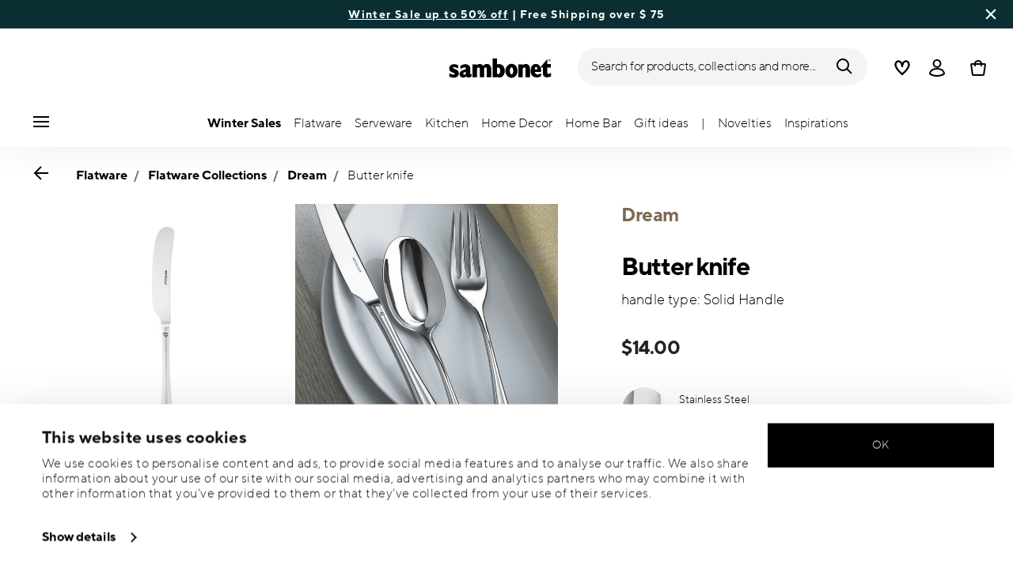

--- FILE ---
content_type: text/html;charset=UTF-8
request_url: https://www.sambonet-shop.com/en-us/butter-knife-/52515-73_vg.html
body_size: 34297
content:
<!DOCTYPE html>
<html lang="en">
<head>




<script>
window.embeddedChatbotConfig = {
chatbotId: "-N_-pBm9uF_99TOmk10FR",
domain: "www.chatbase.co"
}
</script>
<script
src="https://www.chatbase.co/embed.min.js"
chatbotId="-N_-pBm9uF_99TOmk10FR"
domain="www.chatbase.co"
defer>
</script>
<script type="text/javascript">
	(function(i, s, o, g, r, a, m) {
            	 i['TDConversionObject'] = r;
            	 i[r] = i[r] || function() {
            	 (i[r].q = i[r].q || []).push(arguments)
            	 }, i[r].l = 1 * new Date();
            	 a = s.createElement(o), m = s.getElementsByTagName(o)[0];
            	 a.async = 1;
            	 a.src = g;
            	 m.parentNode.insertBefore(a, m)
            	 })(window, document, 'script', 'https://svht.tradedoubler.com/tr_sdk.js?org=2380478', 'tdconv');
</script>










  <script>
    window.__dl = {"head":{"event":"dataLayer_sent","pageCategory":"product-page","pageSubCategory":"flatware-collections","pageLanguage":"en","pageStatus":"200"},"pageload":{"event":"view_item","ecommerce":{"currency":"USD","value":"14","items":[{"item_id":"52515-73","item_name":"butter knife ","item_brand":"Sambonet","item_variant":"mirror_steel-19,5 cm","item_category1":"Flatware","item_category2":"Flatware Collections","item_category3":"Dream","price":"14"}]}}};
    var dataLayer = window.__dl && window.__dl.head && [].concat(window.__dl.head);
    
    // // keep this line
var dataLayerPersonalData = {"visitorLoginState":"no_logged","visitorId":""};
for(var key in dataLayerPersonalData) {
  dataLayer[0][key] = dataLayerPersonalData[key]
};
  </script>




  <!-- Google Tag Manager -->
<script>(function(w,d,s,l,i){w[l]=w[l]||[];w[l].push({'gtm.start':
new Date().getTime(),event:'gtm.js'});var f=d.getElementsByTagName(s)[0],
j=d.createElement(s),dl=l!='dataLayer'?'&l='+l:'';j.async=true;j.src=
'https://www.googletagmanager.com/gtm.js?id='+i+dl;f.parentNode.insertBefore(j,f);
})(window,document,'script','dataLayer','GTM-WHFB6GV');</script>
<!-- End Google Tag Manager -->







<script defer type="application/javascript" data-cookieconsent="ignore">
 var recaptchaPK = '6LeU1OAgAAAAAOj6v1zsex52YqhkXrE5iM3THgZT';
</script>
<script defer src="https://www.google.com/recaptcha/api.js?render=6LeU1OAgAAAAAOj6v1zsex52YqhkXrE5iM3THgZT" />


<!--[if gt IE 9]><!-->
<script>//common/scripts.isml</script>
<script defer type="text/javascript" src="/on/demandware.static/Sites-Sambonet_US-Site/-/en_US/v1769412460578/js/main.js"></script>

    <script defer type="text/javascript" src="/on/demandware.static/Sites-Sambonet_US-Site/-/en_US/v1769412460578/js/productDetail.js"
        
        >
    </script>


<!--<![endif]-->


<meta charset=UTF-8>

<meta http-equiv="x-ua-compatible" content="ie=edge">

<meta name="viewport" content="width=device-width, initial-scale=1">


<title>
  Butter knife , Mirror Steel, Dream, Sambonet
  
</title>


  <meta name="description"
    content="Order Sambonet Flatware Dream Butter knife Mirror Steel 19,50 cm , easily and securely online - Official Sambonet Online Shop. Premium Flatware designed in Italy." />




  
        <meta property="og:title" content="Butter knife | Sambonet US">
  

  
        <meta property="og:description" content="Sambonet Flatware Dream Butter knife">
  




  
    <link rel="canonical" href="https://www.sambonet-shop.com/en-us/butter-knife-/52515-73_vg.html" />
  
    <link rel="alternate" hreflang="x-default" href="https://www.sambonet-shop.com/en-us/butter-knife-/52515-73_vg.html" />
  
    <link rel="alternate" hreflang="en" href="https://www.sambonet-shop.com/en-us/butter-knife-/52515-73_vg.html" />
  



<link rel="icon" type="image/png" href="/on/demandware.static/Sites-Sambonet_US-Site/-/default/dw0595b7b9/images/favicons/favicon-196x196.png" sizes="196x196" />
<link rel="icon" type="image/png" href="/on/demandware.static/Sites-Sambonet_US-Site/-/default/dw954a659f/images/favicons/favicon-96x96.png" sizes="96x96" />
<link rel="icon" type="image/png" href="/on/demandware.static/Sites-Sambonet_US-Site/-/default/dw76df8a9d/images/favicons/favicon-32x32.png" sizes="32x32" />
<link rel="icon" type="image/png" href="/on/demandware.static/Sites-Sambonet_US-Site/-/default/dw0baa99e2/images/favicons/favicon-16x16.png" sizes="16x16" />
<link rel="icon" type="image/png" href="/on/demandware.static/Sites-Sambonet_US-Site/-/default/dwd72d88cc/images/favicons/favicon-128.png" sizes="128x128" />
<link rel="icon" type="image/png" href="/on/demandware.static/Sites-Sambonet_US-Site/-/default/dwde7a9e45/images/favicons/favicon-48x48.png" sizes="48x48" />
<link rel="icon" type="image/png" href="/on/demandware.static/Sites-Sambonet_US-Site/-/default/dw1197e534/images/favicons/favicon-144x144.png" sizes="144x144" />

<link rel="stylesheet" href="/on/demandware.static/Sites-Sambonet_US-Site/-/en_US/v1769412460578/css/global.css" />

  <link rel="stylesheet" href="/on/demandware.static/Sites-Sambonet_US-Site/-/en_US/v1769412460578/css/product/detail.css"  />



  <meta name="google-site-verification" content="NqqTpT6CrSaQda4atelnwDyh5NmntobL0EIbt1_UQKY" />







<script type="text/javascript">//<!--
/* <![CDATA[ (head-active_data.js) */
var dw = (window.dw || {});
dw.ac = {
    _analytics: null,
    _events: [],
    _category: "",
    _searchData: "",
    _anact: "",
    _anact_nohit_tag: "",
    _analytics_enabled: "true",
    _timeZone: "US/Eastern",
    _capture: function(configs) {
        if (Object.prototype.toString.call(configs) === "[object Array]") {
            configs.forEach(captureObject);
            return;
        }
        dw.ac._events.push(configs);
    },
	capture: function() { 
		dw.ac._capture(arguments);
		// send to CQ as well:
		if (window.CQuotient) {
			window.CQuotient.trackEventsFromAC(arguments);
		}
	},
    EV_PRD_SEARCHHIT: "searchhit",
    EV_PRD_DETAIL: "detail",
    EV_PRD_RECOMMENDATION: "recommendation",
    EV_PRD_SETPRODUCT: "setproduct",
    applyContext: function(context) {
        if (typeof context === "object" && context.hasOwnProperty("category")) {
        	dw.ac._category = context.category;
        }
        if (typeof context === "object" && context.hasOwnProperty("searchData")) {
        	dw.ac._searchData = context.searchData;
        }
    },
    setDWAnalytics: function(analytics) {
        dw.ac._analytics = analytics;
    },
    eventsIsEmpty: function() {
        return 0 == dw.ac._events.length;
    }
};
/* ]]> */
// -->
</script>
<script type="text/javascript">//<!--
/* <![CDATA[ (head-cquotient.js) */
var CQuotient = window.CQuotient = {};
CQuotient.clientId = 'bgmt-Sambonet_US';
CQuotient.realm = 'BGMT';
CQuotient.siteId = 'Sambonet_US';
CQuotient.instanceType = 'prd';
CQuotient.locale = 'en_US';
CQuotient.fbPixelId = '__UNKNOWN__';
CQuotient.activities = [];
CQuotient.cqcid='';
CQuotient.cquid='';
CQuotient.cqeid='';
CQuotient.cqlid='';
CQuotient.apiHost='api.cquotient.com';
/* Turn this on to test against Staging Einstein */
/* CQuotient.useTest= true; */
CQuotient.useTest = ('true' === 'false');
CQuotient.initFromCookies = function () {
	var ca = document.cookie.split(';');
	for(var i=0;i < ca.length;i++) {
	  var c = ca[i];
	  while (c.charAt(0)==' ') c = c.substring(1,c.length);
	  if (c.indexOf('cqcid=') == 0) {
		CQuotient.cqcid=c.substring('cqcid='.length,c.length);
	  } else if (c.indexOf('cquid=') == 0) {
		  var value = c.substring('cquid='.length,c.length);
		  if (value) {
		  	var split_value = value.split("|", 3);
		  	if (split_value.length > 0) {
			  CQuotient.cquid=split_value[0];
		  	}
		  	if (split_value.length > 1) {
			  CQuotient.cqeid=split_value[1];
		  	}
		  	if (split_value.length > 2) {
			  CQuotient.cqlid=split_value[2];
		  	}
		  }
	  }
	}
}
CQuotient.getCQCookieId = function () {
	if(window.CQuotient.cqcid == '')
		window.CQuotient.initFromCookies();
	return window.CQuotient.cqcid;
};
CQuotient.getCQUserId = function () {
	if(window.CQuotient.cquid == '')
		window.CQuotient.initFromCookies();
	return window.CQuotient.cquid;
};
CQuotient.getCQHashedEmail = function () {
	if(window.CQuotient.cqeid == '')
		window.CQuotient.initFromCookies();
	return window.CQuotient.cqeid;
};
CQuotient.getCQHashedLogin = function () {
	if(window.CQuotient.cqlid == '')
		window.CQuotient.initFromCookies();
	return window.CQuotient.cqlid;
};
CQuotient.trackEventsFromAC = function (/* Object or Array */ events) {
try {
	if (Object.prototype.toString.call(events) === "[object Array]") {
		events.forEach(_trackASingleCQEvent);
	} else {
		CQuotient._trackASingleCQEvent(events);
	}
} catch(err) {}
};
CQuotient._trackASingleCQEvent = function ( /* Object */ event) {
	if (event && event.id) {
		if (event.type === dw.ac.EV_PRD_DETAIL) {
			CQuotient.trackViewProduct( {id:'', alt_id: event.id, type: 'raw_sku'} );
		} // not handling the other dw.ac.* events currently
	}
};
CQuotient.trackViewProduct = function(/* Object */ cqParamData){
	var cq_params = {};
	cq_params.cookieId = CQuotient.getCQCookieId();
	cq_params.userId = CQuotient.getCQUserId();
	cq_params.emailId = CQuotient.getCQHashedEmail();
	cq_params.loginId = CQuotient.getCQHashedLogin();
	cq_params.product = cqParamData.product;
	cq_params.realm = cqParamData.realm;
	cq_params.siteId = cqParamData.siteId;
	cq_params.instanceType = cqParamData.instanceType;
	cq_params.locale = CQuotient.locale;
	
	if(CQuotient.sendActivity) {
		CQuotient.sendActivity(CQuotient.clientId, 'viewProduct', cq_params);
	} else {
		CQuotient.activities.push({activityType: 'viewProduct', parameters: cq_params});
	}
};
/* ]]> */
// -->
</script>


   <script type="application/ld+json">
       
       
            {"@context":"http://schema.org/","@type":"Product","name":"Butter knife ","description":"handle type: Solid Handle","mpn":"52515-73","sku":"52515-73","gtin":"790955875470","brand":{"@type":"Brand","name":"Sambonet"},"image":["https://www.sambonet-shop.com/dw/image/v2/BGMT_PRD/on/demandware.static/-/Sites-sbt-catalog-master/default/dw1dc484da/images/high-res/52515-73.jpg?sw=1600&sh=1600","https://www.sambonet-shop.com/dw/image/v2/BGMT_PRD/on/demandware.static/-/Sites-sbt-catalog-master/default/dw110a850f/images/high-res/52515-73_amb01.jpg?sw=1600&sh=1600","https://www.sambonet-shop.com/dw/image/v2/BGMT_PRD/on/demandware.static/-/Sites-sbt-catalog-master/default/dwf9466b10/images/high-res/52515-73_amb02.jpg?sw=1600&sh=1600","https://www.sambonet-shop.com/dw/image/v2/BGMT_PRD/on/demandware.static/-/Sites-sbt-catalog-master/default/dw22dd95b7/images/high-res/52515-73_amb03.jpg?sw=1600&sh=1600"],"offers":{"@type":"Offer","priceCurrency":"USD","price":"14.00","availability":"http://schema.org/InStock"}}
       
    </script>


</head>
<body>

<!-- Google Tag Manager (noscript) -->
<noscript><iframe src="https://www.googletagmanager.com/ns.html?id=GTM-WHFB6GV"
height="0" width="0" style="display:none;visibility:hidden"></iframe></noscript>
<!-- End Google Tag Manager (noscript) -->


<div class="page" data-action="Product-Show" data-querystring="pid=52515-73_vg">




<header class="header js-header">
  <a href="#maincontent" class="skip" aria-label="Skip to main content">Skip to main content</a>
<a href="#footercontent" class="skip" aria-label="Skip to footer content">Skip to footer content</a>

  
    <div class="header-banner slide-up d-none">
      <div class="custom-container">
        <div class="d-flex justify-content-between align-items-center">
          <div class="company-widget-container" data-url="/on/demandware.store/Sites-Sambonet_US-Site/en_US/Rating-CompanyWidget"
            data-widjetlink="customer-reviews.html"> 
          </div>
          <div class="content" id="center-header-content">
            <div class="content-slot-container">
              
	 


	<div class="html-slot-container">
    
        
            <p><strong><a href="https://www.sambonet-shop.com/en-us/sale/">Winter Sale up to 50% off</a></strong>&nbsp;| Free Shipping over $ 75</p>
        
    
</div>
 
	
            </div>
          </div>
          <div class="close-button">
            <button type="button" class="close"
              aria-label="Close banner">
              <div class="svg-wrap">
  <svg class="custom-svg">
    <use xlink:href="/on/demandware.static/Sites-Sambonet_US-Site/-/default/dwfd0948f8/sprite/sprite.svg#sprite-close-white"></use>
  </svg>
</div>
            </button>
          </div>
        </div>
      </div>
    </div>
  

  <div class="custom-container">
    <nav class="navbar navbar-expand-lg navbar-light">
      <div class="header-content d-flex justify-content-start align-items-center">
        <span class="d-none d-lg-block">
          


        </span>
        <button class="navbar-toggler d-lg-none d-md-block large-burger-menu" aria-controls="sg-navbar-collapse" aria-expanded="false">
          <div class="svg-wrap">
  <svg class="custom-svg">
    <use xlink:href="/on/demandware.static/Sites-Sambonet_US-Site/-/default/dwfd0948f8/sprite/sprite.svg#sprite-menu"></use>
  </svg>
</div>
          <span class="sr-only">Menu</span>
        </button>
      </div>

      <div class="header-content header-content-center text-center">
        <a class="navbar-brand p-0" href="/en-us/"
   title="Go to the homepage"
   aria-label="Go to the homepage">
    <img class="hidden-md-down" src="/on/demandware.static/Sites-Sambonet_US-Site/-/default/dwcd263239/images/logo_lg.svg"
         alt="Sambonet - Flatware and accessories for the table and kitchen" width="160" height="90" />
    <img class="d-lg-none" src="/on/demandware.static/Sites-Sambonet_US-Site/-/default/dw02684856/images/logo_sm.svg"
         alt="Sambonet - Flatware and accessories for the table and kitchen" width="129" height="70" />
</a>

      </div>

      <div class="header-content d-flex justify-content-end align-items-center">
        <div class="search d-none d-lg-block">
          <button class="btn btn-search js-popover-trigger" aria-haspopup="dialog" data-target="#search-dialog"
            data-component="search" aria-controls="search-dialog"
            aria-label="Search (keywords,etc)" aria-expanded="false">
            <span>Search for products, collections and more...</span>
            <div class="svg-wrap">
  <svg class="custom-svg">
    <use xlink:href="/on/demandware.static/Sites-Sambonet_US-Site/-/default/dwfd0948f8/sprite/sprite.svg#sprite-search"></use>
  </svg>
</div>
          </button>
        </div>

        <ul class="navbar-nav navbar-links justify-content-center align-items-center flex-row">
          
            <div class="search-mobile d-lg-none">
              <button class="btn js-popover-trigger" aria-haspopup="dialog" data-target="#search-dialog"
                aria-controls="search-dialog" aria-label="Open"
                data-component="search" aria-expanded="false">
                <div class="svg-wrap">
  <svg class="custom-svg">
    <use xlink:href="/on/demandware.static/Sites-Sambonet_US-Site/-/default/dwfd0948f8/sprite/sprite.svg#sprite-search"></use>
  </svg>
</div>
              </button>
            </div>
          
          
<li class="nav-item nav-item--wishlist hidden-md-down">
  <a href="https://www.sambonet-shop.com/en-us/wishlist" class="btn wishlist-link">
    <div class="svg-wrap">
  <svg class="custom-svg">
    <use xlink:href="/on/demandware.static/Sites-Sambonet_US-Site/-/default/dwfd0948f8/sprite/sprite.svg#sprite-heart"></use>
  </svg>
</div>
    
    <span class="sr-only">Wishlist</span>
  </a>
  <span class="nav-tooltip text-xxs invisible position-absolute">wishlist</span>
</li>
          



  <li class="nav-item">
    <button class="btn btn-login js-popover-trigger" aria-haspopup="dialog" data-target="#login-dialog"
      aria-controls="login-dialog" aria-label="Open"
      data-component="login"
      aria-expanded="false">
      <div class="svg-wrap">
  <svg class="custom-svg">
    <use xlink:href="/on/demandware.static/Sites-Sambonet_US-Site/-/default/dwfd0948f8/sprite/sprite.svg#sprite-user"></use>
  </svg>
</div>
      <span class="sr-only">
        Login
      </span>
    </button>
    <span class="nav-tooltip text-xxs invisible position-absolute ml-n2">customer account</span>
  </li>
  
          <li class="minicart nav-item" data-action-url="/on/demandware.store/Sites-Sambonet_US-Site/en_US/Cart-MiniCartShow">
            


<div class="minicart-total">
  
  
    <a class="minicart-link minicart-btn btn" href="https://www.sambonet-shop.com/en-us/cart" data-datalayer-url="https://www.sambonet-shop.com/on/demandware.store/Sites-Sambonet_US-Site/en_US/Cart-MiniCartShowAjax"
      title="Cart 0 Items"
      aria-label="Cart 0 Items">
      <span class="minicart-icon d-flex justify-content-center align-items-center">
        <div class="svg-wrap">
  <svg class="custom-svg">
    <use xlink:href="/on/demandware.static/Sites-Sambonet_US-Site/-/default/dwfd0948f8/sprite/sprite.svg#sprite-tote"></use>
  </svg>
</div>
      </span>
    </a>
  
</div>


<script data-cookieconsent="ignore">
  var currentBasketQuantities = {};
  var currentBasketUUIDs = {};
</script>

            <span
              class="nav-tooltip text-xxs invisible position-absolute ml-lg-2 mt-lg-n2">cart</span>
          </li>
        </ul>
      </div>
    </nav>
    <div class="horizontal-menu-container d-flex justify-content-between align-items-center">
      <div class="header-content justify-content-start align-items-center d-none d-lg-block burger-icon">
        <button class="navbar-toggler d-lg-block" aria-controls="sg-navbar-collapse" aria-expanded="false">
          <div class="svg-wrap">
  <svg class="custom-svg">
    <use xlink:href="/on/demandware.static/Sites-Sambonet_US-Site/-/default/dwfd0948f8/sprite/sprite.svg#sprite-menu"></use>
  </svg>
</div>
          <span class="sr-only">Menu</span>
        </button>
      </div>
      <div class="horizontal-menu">
        




<nav class="navbar navbar-light navbar-categories py-0 col-12">
<div class="close-menu">
<div class="back back-button">
<button role="button" aria-label="Back to previous menu">
<i class="icon icon--arrow-left" aria-hidden="true"></i>
</button>
</div>
<div class="close-button">
<button role="button" aria-label="Close Menu">
<div class="svg-wrap">
  <svg class="custom-svg">
    <use xlink:href="/on/demandware.static/Sites-Sambonet_US-Site/-/default/dwfd0948f8/sprite/sprite.svg#sprite-close"></use>
  </svg>
</div>
<span class="sr-only">Close</span>
</button>
</div>
</div>
<div class="menu-group categories-menu-group" role="navigation">
<ul role="menu" class="nav navbar-nav nav-menu"><li role="presentation" class="nav-item">






<a href="https://www.sambonet-shop.com/en-us/sale/"
  class="d-flex align-items-center nav-link menu-voice 
    font-weight-bold header-content ">
  

  

  <div class="menu-voice-text">
    <span class="nav-link-title">Winter Sales</span>
    
  </div>

  

</a>
</li><li role="presentation" class="nav-item dropdown">







<a href="https://www.sambonet-shop.com/en-us/flatware.html/" id="Flatware" class="nav-link dropdown-toggle" role="button" data-toggle="dropdown"
  data-all-label="All" aria-haspopup="true" aria-expanded="false">
  <span class="nav-link-text
     ">
    Flatware
  </span>
  
  <span class="arrow-icon">
    <div class="svg-wrap">
  <svg class="custom-svg">
    <use xlink:href="/on/demandware.static/Sites-Sambonet_US-Site/-/default/dwfd0948f8/sprite/sprite.svg#sprite-arrow-right"></use>
  </svg>
</div></span>

  <div class="svg-wrap">
  <svg class="custom-svg">
    <use xlink:href="/on/demandware.static/Sites-Sambonet_US-Site/-/default/dwfd0948f8/sprite/sprite.svg#sprite-chevron-right"></use>
  </svg>
</div>
</a>
<div class="dropdown-menu sub-nav d-flex flex-column align-items-center">
  <div class="button-carousel py-2">
    <div class="button-carousel"></div>
  </div>

  <div class="sub-nav-groups">
    <ul role="menu" aria-hidden="true" class="dropdown-menu-list first-links-group sub-nav-group"><li role="presentation" class="nav-item">






<a href="https://www.sambonet-shop.com/en-us/flatware/flatware-by-item/flatware-sets/"
  class="d-flex align-items-center nav-link menu-voice 
    font-weight-bold header-content ">
  

  

  <div class="menu-voice-text">
    <span class="nav-link-title">Flatware by set</span>
    
  </div>

  

</a>
</li><li role="presentation" class="nav-item">






<a href="https://www.sambonet-shop.com/en-us/flatware/flatware-by-item/flatware-sets/flatware-sets-for-12-people/"
  class="d-flex align-items-center nav-link menu-voice 
      ">
  

  

  <div class="menu-voice-text">
    <span class="nav-link-title">12-people sets</span>
    
  </div>

  

</a>
</li><li role="presentation" class="nav-item">






<a href="https://www.sambonet-shop.com/en-us/flatware/flatware-by-item/flatware-sets/flatware-sets-for-8-people/"
  class="d-flex align-items-center nav-link menu-voice 
      ">
  

  

  <div class="menu-voice-text">
    <span class="nav-link-title">8-people sets</span>
    
  </div>

  

</a>
</li><li role="presentation" class="nav-item">






<a href="https://www.sambonet-shop.com/en-us/flatware/flatware-by-item/flatware-sets/flatware-sets-for-4-people/"
  class="d-flex align-items-center nav-link menu-voice 
      ">
  

  

  <div class="menu-voice-text">
    <span class="nav-link-title">4-people sets</span>
    
  </div>

  

</a>
</li><li role="presentation" class="nav-item">






<a href="https://www.sambonet-shop.com/en-us/flatware/flatware-by-item/flatware-sets/5-piece-flatware-set/"
  class="d-flex align-items-center nav-link menu-voice 
      ">
  

  

  <div class="menu-voice-text">
    <span class="nav-link-title">5-pcs set</span>
    
  </div>

  

</a>
</li><li role="presentation" class="nav-item">






<a href="https://www.sambonet-shop.com/en-us/flatware/flatware-by-item/flatware-sets/spoons-sets/"
  class="d-flex align-items-center nav-link menu-voice 
      ">
  

  

  <div class="menu-voice-text">
    <span class="nav-link-title">Spoon sets</span>
    
  </div>

  

</a>
</li><li role="presentation" class="nav-item">






<a href="https://www.sambonet-shop.com/en-us/flatware/flatware-by-item/flatware-sets/cake-forks-sets/"
  class="d-flex align-items-center nav-link menu-voice 
      ">
  

  

  <div class="menu-voice-text">
    <span class="nav-link-title">Cake fork sets</span>
    
  </div>

  

</a>
</li><li role="presentation" class="nav-item">






<a href="https://www.sambonet-shop.com/en-us/flatware/flatware-by-item/flatware-sets/appetizers-forks-and-spoons/"
  class="d-flex align-items-center nav-link menu-voice 
      ">
  

  

  <div class="menu-voice-text">
    <span class="nav-link-title">Appetizer flatware sets</span>
    
  </div>

  

</a>
</li></ul>
    <ul role="menu" aria-hidden="true" class="dropdown-menu-list second-links-group"><li role="presentation" class="nav-item">






<a href="https://www.sambonet-shop.com/en-us/flatware-by-item.html/"
  class="d-flex align-items-center nav-link menu-voice 
    font-weight-bold header-content ">
  

  

  <div class="menu-voice-text">
    <span class="nav-link-title">Flatware by item</span>
    
  </div>

  

</a>
</li><li role="presentation" class="nav-item">






<a href="https://www.sambonet-shop.com/en-us/flatware/flatware-by-item/table-spoons/"
  class="d-flex align-items-center nav-link menu-voice 
      ">
  

  

  <div class="menu-voice-text">
    <span class="nav-link-title">All spoons</span>
    
  </div>

  

</a>
</li><li role="presentation" class="nav-item">






<a href="https://www.sambonet-shop.com/en-us/flatware/flatware-by-item/table-forks/"
  class="d-flex align-items-center nav-link menu-voice 
      ">
  

  

  <div class="menu-voice-text">
    <span class="nav-link-title">All forks</span>
    
  </div>

  

</a>
</li><li role="presentation" class="nav-item">






<a href="https://www.sambonet-shop.com/en-us/flatware/flatware-by-item/table-knives/"
  class="d-flex align-items-center nav-link menu-voice 
      ">
  

  

  <div class="menu-voice-text">
    <span class="nav-link-title">All knives</span>
    
  </div>

  

</a>
</li><li role="presentation" class="nav-item">






<a href="https://www.sambonet-shop.com/en-us/flatware/flatware-by-item/serving-utensils/ladles/"
  class="d-flex align-items-center nav-link menu-voice 
      ">
  

  

  <div class="menu-voice-text">
    <span class="nav-link-title">Ladles</span>
    
  </div>

  

</a>
</li><li role="presentation" class="nav-item">






<a href="https://www.sambonet-shop.com/en-us/flatware/flatware-by-item/serving-utensils/cake-servers/"
  class="d-flex align-items-center nav-link menu-voice 
      ">
  

  

  <div class="menu-voice-text">
    <span class="nav-link-title">Cake servers</span>
    
  </div>

  

</a>
</li><li role="presentation" class="nav-item">






<a href="https://www.sambonet-shop.com/en-us/flatware/flatware-by-item/serving-utensils/"
  class="d-flex align-items-center nav-link menu-voice 
      ">
  

  

  <div class="menu-voice-text">
    <span class="nav-link-title">Serving utensils</span>
    
  </div>

  

</a>
</li></ul>
    <ul role="menu" aria-hidden="true" class="dropdown-menu-list third-links-group"><li role="presentation" class="nav-item">






<a href="https://www.sambonet-shop.com/en-us/flatware/flatware-by-color/"
  class="d-flex align-items-center nav-link menu-voice 
    font-weight-bold header-content ">
  

  

  <div class="menu-voice-text">
    <span class="nav-link-title">Flatware by color</span>
    
  </div>

  

</a>
</li><li role="presentation" class="nav-item">






<a href="https://www.sambonet-shop.com/en-us/flatware/flatware-by-color/gold-flatware/"
  class="d-flex align-items-center nav-link menu-voice 
      ">
  

  

  <div class="menu-voice-text">
    <span class="nav-link-title">Gold</span>
    
  </div>

  

</a>
</li><li role="presentation" class="nav-item">






<a href="https://www.sambonet-shop.com/en-us/flatware/flatware-by-color/black-flatware/"
  class="d-flex align-items-center nav-link menu-voice 
      ">
  

  

  <div class="menu-voice-text">
    <span class="nav-link-title">Black</span>
    
  </div>

  

</a>
</li><li role="presentation" class="nav-item">






<a href="https://www.sambonet-shop.com/en-us/flatware/flatware-by-color/copper-flatware/"
  class="d-flex align-items-center nav-link menu-voice 
      ">
  

  

  <div class="menu-voice-text">
    <span class="nav-link-title">Copper</span>
    
  </div>

  

</a>
</li><li role="presentation" class="nav-item">






<a href="https://www.sambonet-shop.com/en-us/flatware/flatware-by-color/champagne-flatware/"
  class="d-flex align-items-center nav-link menu-voice 
      ">
  

  

  <div class="menu-voice-text">
    <span class="nav-link-title">Champagne</span>
    
  </div>

  

</a>
</li><li role="presentation" class="nav-item">






<a href="https://www.sambonet-shop.com/en-us/flatware/flatware-by-finish/"
  class="d-flex align-items-center nav-link menu-voice 
    font-weight-bold header-content ">
  

  

  <div class="menu-voice-text">
    <span class="nav-link-title">Flatware by finish</span>
    
  </div>

  

</a>
</li><li role="presentation" class="nav-item">






<a href="https://www.sambonet-shop.com/en-us/flatware/flatware-by-finish/stainless-steel-flatware/"
  class="d-flex align-items-center nav-link menu-voice 
      ">
  

  

  <div class="menu-voice-text">
    <span class="nav-link-title">Mirror</span>
    
  </div>

  

</a>
</li><li role="presentation" class="nav-item">






<a href="https://www.sambonet-shop.com/en-us/flatware/flatware-by-finish/silver-plated-flatware/"
  class="d-flex align-items-center nav-link menu-voice 
      ">
  

  

  <div class="menu-voice-text">
    <span class="nav-link-title">Silverplated</span>
    
  </div>

  

</a>
</li><li role="presentation" class="nav-item">






<a href="https://www.sambonet-shop.com/en-us/flatware/flatware-by-finish/vintage-flatware/"
  class="d-flex align-items-center nav-link menu-voice 
      ">
  

  

  <div class="menu-voice-text">
    <span class="nav-link-title">Vintage</span>
    
  </div>

  

</a>
</li></ul>

  
    <div class="big-container d-flex justify-content-center">
      <div class="image-container d-flex flex-column align-items-start">
        
          <a href="https://www.sambonet-shop.com/en-us/collections-flatware.html/" class="right-link first-link d-flex align-items-center" tabindex="0">
            <p>ALL COLLECTIONS</p>
            <div class="svg-wrap">
  <svg class="custom-svg">
    <use xlink:href="/on/demandware.static/Sites-Sambonet_US-Site/-/default/dwfd0948f8/sprite/sprite.svg#sprite-arrow-right"></use>
  </svg>
</div>
          </a>
        
        <div class="card border-0" tabindex="0">
          <a href="https://www.sambonet-shop.com/en-us/flatware/flatware-collections/jungle/" class="right-link d-flex align-items-center p-0" tabindex="0">
            <script>
window.lazySizesConfig = window.lazySizesConfig || {};
window.lazySizesConfig.customMedia = {
    '--xs': '(max-width: 320px)',
    '--sm': '(max-width: 768px)',
    '--md': '(min-width: 544px)',
    '--lg': '(min-width: 769px)',
    '--xl': '(min-width: 992px)'
};
</script>

<picture 
  >


    <source data-srcset="https://www.sambonet-shop.com/dw/image/v2/BGMT_PRD/on/demandware.static/-/Library-Sites-sbt-us-library-shared/default/dw536705fa/Jungle/Jungle-Inox-2-2304x1536.jpg?sw=768&amp;sfrm=jpg" media="(max-width: 768px)" />


  <img class="lazyload image-tag " data-src="https://www.sambonet-shop.com/dw/image/v2/BGMT_PRD/on/demandware.static/-/Library-Sites-sbt-us-library-shared/default/dw536705fa/Jungle/Jungle-Inox-2-2304x1536.jpg?sw=1440&amp;sfrm=jpg"
    style="object-position:50% 50%" loading="eager"
    fetchpriority="high"
  
  
    title="Jungle"
  
  
  
  />
</picture>

          </a>
          <div class="card-body" tabindex="0">
            <a href="https://www.sambonet-shop.com/en-us/flatware/flatware-collections/jungle/" class="right-link d-flex align-items-center title-caption p-0" tabindex="0">
              
                <p class="font-weight-bold m-0">Jungle</p>
              
            </a>
            <a href="https://www.sambonet-shop.com/en-us/flatware/flatware-collections/jungle/" class="right-link d-flex align-items-center title-caption p-0" tabindex="0">
              
                <p class="m-0"> Foliage-patterned by Gianni Cinti.</p>
              
            </a>
            
              <a href="https://www.sambonet-shop.com/en-us/flatware/flatware-collections/jungle/" class="right-link last-link d-flex align-items-center" tabindex="0">
                
                  <p class="m-0">EXPLORE
                    <div class="svg-wrap">
  <svg class="custom-svg">
    <use xlink:href="/on/demandware.static/Sites-Sambonet_US-Site/-/default/dwfd0948f8/sprite/sprite.svg#sprite-arrow-right"></use>
  </svg>
</div>
                  </p>
                
              </a>
            
          </div>
        </div>
      </div>
    </div>
  
   </div>
</div>
</li><li role="presentation" class="nav-item dropdown">







<a href="https://www.sambonet-shop.com/en-us/serveware.html/" id="Serveware" class="nav-link dropdown-toggle" role="button" data-toggle="dropdown"
  data-all-label="All" aria-haspopup="true" aria-expanded="false">
  <span class="nav-link-text
     ">
    Serveware
  </span>
  
  <span class="arrow-icon">
    <div class="svg-wrap">
  <svg class="custom-svg">
    <use xlink:href="/on/demandware.static/Sites-Sambonet_US-Site/-/default/dwfd0948f8/sprite/sprite.svg#sprite-arrow-right"></use>
  </svg>
</div></span>

  <div class="svg-wrap">
  <svg class="custom-svg">
    <use xlink:href="/on/demandware.static/Sites-Sambonet_US-Site/-/default/dwfd0948f8/sprite/sprite.svg#sprite-chevron-right"></use>
  </svg>
</div>
</a>
<div class="dropdown-menu sub-nav d-flex flex-column align-items-center">
  <div class="button-carousel py-2">
    <div class="button-carousel"></div>
  </div>

  <div class="sub-nav-groups">
    <ul role="menu" aria-hidden="true" class="dropdown-menu-list first-links-group sub-nav-group"><li role="presentation" class="nav-item">






<a href="https://www.sambonet-shop.com/en-us/serveware-by-item.html/"
  class="d-flex align-items-center nav-link menu-voice 
    font-weight-bold header-content ">
  

  

  <div class="menu-voice-text">
    <span class="nav-link-title">Serveware by item</span>
    
  </div>

  

</a>
</li><li role="presentation" class="nav-item">






<a href="https://www.sambonet-shop.com/en-us/serveware/serveware-by-item/trays-and-stands/"
  class="d-flex align-items-center nav-link menu-voice 
      ">
  

  

  <div class="menu-voice-text">
    <span class="nav-link-title">Trays and stands</span>
    
  </div>

  

</a>
</li><li role="presentation" class="nav-item">






<a href="https://www.sambonet-shop.com/en-us/serveware/serveware-by-item/tongs/"
  class="d-flex align-items-center nav-link menu-voice 
      ">
  

  

  <div class="menu-voice-text">
    <span class="nav-link-title">Tongs</span>
    
  </div>

  

</a>
</li><li role="presentation" class="nav-item">






<a href="https://www.sambonet-shop.com/en-us/serveware/serveware-by-item/cruet-sets/"
  class="d-flex align-items-center nav-link menu-voice 
      ">
  

  

  <div class="menu-voice-text">
    <span class="nav-link-title">Crue sets</span>
    
  </div>

  

</a>
</li><li role="presentation" class="nav-item">






<a href="https://www.sambonet-shop.com/en-us/serveware/serveware-by-item/porcelain-serving-dishes/"
  class="d-flex align-items-center nav-link menu-voice 
      ">
  

  

  <div class="menu-voice-text">
    <span class="nav-link-title">Serving dishes</span>
    
  </div>

  

</a>
</li><li role="presentation" class="nav-item">






<a href="https://www.sambonet-shop.com/en-us/serveware/serveware-by-item/table-mats/"
  class="d-flex align-items-center nav-link menu-voice 
      ">
  

  

  <div class="menu-voice-text">
    <span class="nav-link-title">Tablemats</span>
    
  </div>

  

</a>
</li><li role="presentation" class="nav-item">






<a href="https://www.sambonet-shop.com/en-us/serveware/serveware-by-item/table-accessories/"
  class="d-flex align-items-center nav-link menu-voice 
      ">
  

  

  <div class="menu-voice-text">
    <span class="nav-link-title">Table accessories</span>
    
  </div>

  

</a>
</li></ul>
    <ul role="menu" aria-hidden="true" class="dropdown-menu-list second-links-group"><li role="presentation" class="nav-item">






<a href="https://www.sambonet-shop.com/en-us/serveware-by-style.html/"
  class="d-flex align-items-center nav-link menu-voice 
    font-weight-bold header-content ">
  

  

  <div class="menu-voice-text">
    <span class="nav-link-title">Serveware by style</span>
    
  </div>

  

</a>
</li><li role="presentation" class="nav-item">






<a href="https://www.sambonet-shop.com/en-us/serveware/serveware-by-style/gold-serveware/"
  class="d-flex align-items-center nav-link menu-voice 
      ">
  

  

  <div class="menu-voice-text">
    <span class="nav-link-title">Gold</span>
    
  </div>

  

</a>
</li><li role="presentation" class="nav-item">






<a href="https://www.sambonet-shop.com/en-us/serveware/serveware-by-style/modern-serveware/"
  class="d-flex align-items-center nav-link menu-voice 
      ">
  

  

  <div class="menu-voice-text">
    <span class="nav-link-title">Modern</span>
    
  </div>

  

</a>
</li><li role="presentation" class="nav-item">






<a href="https://www.sambonet-shop.com/en-us/flatware/flatware-by-finish/silver-plated-flatware/"
  class="d-flex align-items-center nav-link menu-voice 
      ">
  

  

  <div class="menu-voice-text">
    <span class="nav-link-title">Silverplated</span>
    
  </div>

  

</a>
</li><li role="presentation" class="nav-item">






<a href="https://www.sambonet-shop.com/en-us/serveware/serveware-by-style/luxury-serveware/"
  class="d-flex align-items-center nav-link menu-voice 
      ">
  

  

  <div class="menu-voice-text">
    <span class="nav-link-title">Luxury</span>
    
  </div>

  

</a>
</li><li role="presentation" class="nav-item">






<a href="https://www.sambonet-shop.com/en-us/serveware/serveware-by-style/italian-serverware/"
  class="d-flex align-items-center nav-link menu-voice 
      ">
  

  

  <div class="menu-voice-text">
    <span class="nav-link-title">Italian design</span>
    
  </div>

  

</a>
</li></ul>
    <ul role="menu" aria-hidden="true" class="dropdown-menu-list third-links-group"><li role="presentation" class="nav-item">






<a href="https://www.sambonet-shop.com/en-us/serveware/serveware-by-occasion/"
  class="d-flex align-items-center nav-link menu-voice 
    font-weight-bold header-content ">
  

  

  <div class="menu-voice-text">
    <span class="nav-link-title">Serveware by occasion</span>
    
  </div>

  

</a>
</li><li role="presentation" class="nav-item">






<a href="https://www.sambonet-shop.com/en-us/serveware/serveware-by-occasion/brunch-and-happy-hour/"
  class="d-flex align-items-center nav-link menu-voice 
      ">
  

  

  <div class="menu-voice-text">
    <span class="nav-link-title">Brunch &amp; Happy Hour</span>
    
  </div>

  

</a>
</li><li role="presentation" class="nav-item">






<a href="https://www.sambonet-shop.com/en-us/serveware/serveware-by-occasion/spring-tableware/"
  class="d-flex align-items-center nav-link menu-voice 
      ">
  

  

  <div class="menu-voice-text">
    <span class="nav-link-title">Springtime</span>
    
  </div>

  

</a>
</li><li role="presentation" class="nav-item">






<a href="https://www.sambonet-shop.com/en-us/serveware/serveware-by-occasion/thanksgiving-serveware/"
  class="d-flex align-items-center nav-link menu-voice 
      ">
  

  

  <div class="menu-voice-text">
    <span class="nav-link-title">Thanksgiving</span>
    
  </div>

  

</a>
</li><li role="presentation" class="nav-item">






<a href="https://www.sambonet-shop.com/en-us/serveware/serveware-by-occasion/holiday-serveware/"
  class="d-flex align-items-center nav-link menu-voice 
      ">
  

  

  <div class="menu-voice-text">
    <span class="nav-link-title">Holiday Season</span>
    
  </div>

  

</a>
</li></ul>

  
    <div class="big-container d-flex justify-content-center">
      <div class="image-container d-flex flex-column align-items-start">
        
          <a href="https://www.sambonet-shop.com/en-us/collections-serveware.html/" class="right-link first-link d-flex align-items-center" tabindex="0">
            <p>ALL COLLECTIONS</p>
            <div class="svg-wrap">
  <svg class="custom-svg">
    <use xlink:href="/on/demandware.static/Sites-Sambonet_US-Site/-/default/dwfd0948f8/sprite/sprite.svg#sprite-arrow-right"></use>
  </svg>
</div>
          </a>
        
        <div class="card border-0" tabindex="0">
          <a href="https://www.sambonet-shop.com/en-us/serveware/serveware-collections/penelope/" class="right-link d-flex align-items-center p-0" tabindex="0">
            <script>
window.lazySizesConfig = window.lazySizesConfig || {};
window.lazySizesConfig.customMedia = {
    '--xs': '(max-width: 320px)',
    '--sm': '(max-width: 768px)',
    '--md': '(min-width: 544px)',
    '--lg': '(min-width: 769px)',
    '--xl': '(min-width: 992px)'
};
</script>

<picture 
  >


    <source data-srcset="https://www.sambonet-shop.com/dw/image/v2/BGMT_PRD/on/demandware.static/-/Library-Sites-sbt-us-library-shared/default/dwddeec315/PLPs_New_AI/1536x1152/SAMBONET---3_12_201936539_1536x1152.jpg?sw=768&amp;sfrm=jpg" media="(max-width: 768px)" />


  <img class="lazyload image-tag " data-src="https://www.sambonet-shop.com/dw/image/v2/BGMT_PRD/on/demandware.static/-/Library-Sites-sbt-us-library-shared/default/dwddeec315/PLPs_New_AI/1536x1152/SAMBONET---3_12_201936539_1536x1152.jpg?sw=1440&amp;sfrm=jpg"
    style="object-position:50% 50%" loading="eager"
    fetchpriority="high"
  
  
    title="'Penelope' collection"
  
  
  
  />
</picture>

          </a>
          <div class="card-body" tabindex="0">
            <a href="https://www.sambonet-shop.com/en-us/serveware/serveware-collections/penelope/" class="right-link d-flex align-items-center title-caption p-0" tabindex="0">
              
                <p class="font-weight-bold m-0">'Penelope' collection</p>
              
            </a>
            <a href="https://www.sambonet-shop.com/en-us/serveware/serveware-collections/penelope/" class="right-link d-flex align-items-center title-caption p-0" tabindex="0">
              
                <p class="m-0">Cups, risers and macarons holders.</p>
              
            </a>
            
              <a href="https://www.sambonet-shop.com/en-us/serveware/serveware-collections/penelope/" class="right-link last-link d-flex align-items-center" tabindex="0">
                
                  <p class="m-0">EXPLORE
                    <div class="svg-wrap">
  <svg class="custom-svg">
    <use xlink:href="/on/demandware.static/Sites-Sambonet_US-Site/-/default/dwfd0948f8/sprite/sprite.svg#sprite-arrow-right"></use>
  </svg>
</div>
                  </p>
                
              </a>
            
          </div>
        </div>
      </div>
    </div>
  
   </div>
</div>
</li><li role="presentation" class="nav-item dropdown">







<a href="https://www.sambonet-shop.com/en-us/kitchen.html/" id="Kitchen" class="nav-link dropdown-toggle" role="button" data-toggle="dropdown"
  data-all-label="All" aria-haspopup="true" aria-expanded="false">
  <span class="nav-link-text
     ">
    Kitchen
  </span>
  
  <span class="arrow-icon">
    <div class="svg-wrap">
  <svg class="custom-svg">
    <use xlink:href="/on/demandware.static/Sites-Sambonet_US-Site/-/default/dwfd0948f8/sprite/sprite.svg#sprite-arrow-right"></use>
  </svg>
</div></span>

  <div class="svg-wrap">
  <svg class="custom-svg">
    <use xlink:href="/on/demandware.static/Sites-Sambonet_US-Site/-/default/dwfd0948f8/sprite/sprite.svg#sprite-chevron-right"></use>
  </svg>
</div>
</a>
<div class="dropdown-menu sub-nav d-flex flex-column align-items-center">
  <div class="button-carousel py-2">
    <div class="button-carousel"></div>
  </div>

  <div class="sub-nav-groups">
    <ul role="menu" aria-hidden="true" class="dropdown-menu-list first-links-group sub-nav-group"><li role="presentation" class="nav-item">






<a href="https://www.sambonet-shop.com/en-us/kitchen/stainless-steel-cookware/"
  class="d-flex align-items-center nav-link menu-voice 
    font-weight-bold header-content ">
  

  

  <div class="menu-voice-text">
    <span class="nav-link-title">Stainless steel cookware</span>
    
  </div>

  

</a>
</li><li role="presentation" class="nav-item">






<a href="https://www.sambonet-shop.com/en-us/kitchen/stainless-steel-cookware/stainless-steel-saucepan/"
  class="d-flex align-items-center nav-link menu-voice 
      ">
  

  

  <div class="menu-voice-text">
    <span class="nav-link-title">Saucepans</span>
    
  </div>

  

</a>
</li><li role="presentation" class="nav-item">






<a href="https://www.sambonet-shop.com/en-us/kitchen/stainless-steel-cookware/stainless-steel-casserole-pot/"
  class="d-flex align-items-center nav-link menu-voice 
      ">
  

  

  <div class="menu-voice-text">
    <span class="nav-link-title">Casseroles</span>
    
  </div>

  

</a>
</li><li role="presentation" class="nav-item">






<a href="https://www.sambonet-shop.com/en-us/kitchen/stainless-steel-cookware/stainless-steel-frypan/"
  class="d-flex align-items-center nav-link menu-voice 
      ">
  

  

  <div class="menu-voice-text">
    <span class="nav-link-title">Frypans</span>
    
  </div>

  

</a>
</li></ul>
    <ul role="menu" aria-hidden="true" class="dropdown-menu-list second-links-group"><li role="presentation" class="nav-item">






<a href="https://www.sambonet-shop.com/en-us/kitchen/non-stick-cookware/"
  class="d-flex align-items-center nav-link menu-voice 
    font-weight-bold header-content ">
  

  

  <div class="menu-voice-text">
    <span class="nav-link-title">Non-stick cookware</span>
    
  </div>

  

</a>
</li><li role="presentation" class="nav-item">






<a href="https://www.sambonet-shop.com/en-us/kitchen/non-stick-cookware/non-stick-cookware-set/"
  class="d-flex align-items-center nav-link menu-voice 
      ">
  

  

  <div class="menu-voice-text">
    <span class="nav-link-title">Cookware sets</span>
    
  </div>

  

</a>
</li><li role="presentation" class="nav-item">






<a href="https://www.sambonet-shop.com/en-us/kitchen/non-stick-cookware/non-stick-saucepan/"
  class="d-flex align-items-center nav-link menu-voice 
      ">
  

  

  <div class="menu-voice-text">
    <span class="nav-link-title">Saucepans</span>
    
  </div>

  

</a>
</li><li role="presentation" class="nav-item">






<a href="https://www.sambonet-shop.com/en-us/kitchen/non-stick-cookware/non-stick-saute-pan/"
  class="d-flex align-items-center nav-link menu-voice 
      ">
  

  

  <div class="menu-voice-text">
    <span class="nav-link-title">Saut&eacute; pans</span>
    
  </div>

  

</a>
</li><li role="presentation" class="nav-item">






<a href="https://www.sambonet-shop.com/en-us/kitchen/non-stick-cookware/non-stick-wok/"
  class="d-flex align-items-center nav-link menu-voice 
      ">
  

  

  <div class="menu-voice-text">
    <span class="nav-link-title">Wok</span>
    
  </div>

  

</a>
</li></ul>
    <ul role="menu" aria-hidden="true" class="dropdown-menu-list third-links-group"><li role="presentation" class="nav-item">






<a href="https://www.sambonet-shop.com/en-us/kitchen/kitchen-collections/terracotto---cast-iron/"
  class="d-flex align-items-center nav-link menu-voice 
    font-weight-bold header-content ">
  

  

  <div class="menu-voice-text">
    <span class="nav-link-title">Cast iron cookware</span>
    
  </div>

  

</a>
</li><li role="presentation" class="nav-item">






<a href="https://www.sambonet-shop.com/en-us/kitchen/oven-to-table-cookware/cast-iron-casserole-pot/"
  class="d-flex align-items-center nav-link menu-voice 
      ">
  

  

  <div class="menu-voice-text">
    <span class="nav-link-title">Casserole pots</span>
    
  </div>

  

</a>
</li><li role="presentation" class="nav-item">






<a href="https://www.sambonet-shop.com/en-us/kitchen/oven-to-table-cookware/cast-iron-saucepan/"
  class="d-flex align-items-center nav-link menu-voice 
      ">
  

  

  <div class="menu-voice-text">
    <span class="nav-link-title">Saucepans</span>
    
  </div>

  

</a>
</li><li role="presentation" class="nav-item">






<a href="https://www.sambonet-shop.com/en-us/kitchen/oven-to-table-cookware/cast-iron-grill-pan/"
  class="d-flex align-items-center nav-link menu-voice 
      ">
  

  

  <div class="menu-voice-text">
    <span class="nav-link-title">Grill pans</span>
    
  </div>

  

</a>
</li></ul>

  
    <div class="big-container d-flex justify-content-center">
      <div class="image-container d-flex flex-column align-items-start">
        
          <a href="https://www.sambonet-shop.com/en-us/collections-kitchen.html/" class="right-link first-link d-flex align-items-center" tabindex="0">
            <p>ALL COLLECTIONS</p>
            <div class="svg-wrap">
  <svg class="custom-svg">
    <use xlink:href="/on/demandware.static/Sites-Sambonet_US-Site/-/default/dwfd0948f8/sprite/sprite.svg#sprite-arrow-right"></use>
  </svg>
</div>
          </a>
        
        <div class="card border-0" tabindex="0">
          <a href="https://www.sambonet-shop.com/en-us/kitchen/kitchen-collections/rock%27n%27rose/" class="right-link d-flex align-items-center p-0" tabindex="0">
            <script>
window.lazySizesConfig = window.lazySizesConfig || {};
window.lazySizesConfig.customMedia = {
    '--xs': '(max-width: 320px)',
    '--sm': '(max-width: 768px)',
    '--md': '(min-width: 544px)',
    '--lg': '(min-width: 769px)',
    '--xl': '(min-width: 992px)'
};
</script>

<picture 
  >


    <source data-srcset="https://www.sambonet-shop.com/dw/image/v2/BGMT_PRD/on/demandware.static/-/Library-Sites-sbt-us-library-shared/default/dw84b0e095/collections/Wide_sbt_rocknrose_1536x1152.jpg?sw=768&amp;sfrm=jpg" media="(max-width: 768px)" />


  <img class="lazyload image-tag " data-src="https://www.sambonet-shop.com/dw/image/v2/BGMT_PRD/on/demandware.static/-/Library-Sites-sbt-us-library-shared/default/dw84b0e095/collections/Wide_sbt_rocknrose_1536x1152.jpg?sw=1440&amp;sfrm=jpg"
    style="object-position:50% 50%" loading="eager"
    fetchpriority="high"
  
  
    title="'Rock'N'Rose' collection"
  
  
  
  />
</picture>

          </a>
          <div class="card-body" tabindex="0">
            <a href="https://www.sambonet-shop.com/en-us/kitchen/kitchen-collections/rock%27n%27rose/" class="right-link d-flex align-items-center title-caption p-0" tabindex="0">
              
                <p class="font-weight-bold m-0">'Rock'N'Rose' collection</p>
              
            </a>
            <a href="https://www.sambonet-shop.com/en-us/kitchen/kitchen-collections/rock%27n%27rose/" class="right-link d-flex align-items-center title-caption p-0" tabindex="0">
              
                <p class="m-0">For the best cooking, with no effort required.</p>
              
            </a>
            
              <a href="https://www.sambonet-shop.com/en-us/kitchen/kitchen-collections/rock%27n%27rose/" class="right-link last-link d-flex align-items-center" tabindex="0">
                
                  <p class="m-0">EXPLORE
                    <div class="svg-wrap">
  <svg class="custom-svg">
    <use xlink:href="/on/demandware.static/Sites-Sambonet_US-Site/-/default/dwfd0948f8/sprite/sprite.svg#sprite-arrow-right"></use>
  </svg>
</div>
                  </p>
                
              </a>
            
          </div>
        </div>
      </div>
    </div>
  
   </div>
</div>
</li><li role="presentation" class="nav-item dropdown">







<a href="https://www.sambonet-shop.com/en-us/home-decor/" id="Home Decor" class="nav-link dropdown-toggle" role="button" data-toggle="dropdown"
  data-all-label="All" aria-haspopup="true" aria-expanded="false">
  <span class="nav-link-text
     ">
    Home Decor
  </span>
  
  <span class="arrow-icon">
    <div class="svg-wrap">
  <svg class="custom-svg">
    <use xlink:href="/on/demandware.static/Sites-Sambonet_US-Site/-/default/dwfd0948f8/sprite/sprite.svg#sprite-arrow-right"></use>
  </svg>
</div></span>

  <div class="svg-wrap">
  <svg class="custom-svg">
    <use xlink:href="/on/demandware.static/Sites-Sambonet_US-Site/-/default/dwfd0948f8/sprite/sprite.svg#sprite-chevron-right"></use>
  </svg>
</div>
</a>
<div class="dropdown-menu sub-nav d-flex flex-column align-items-center">
  <div class="button-carousel py-2">
    <div class="button-carousel"></div>
  </div>

  <div class="sub-nav-groups">
    <ul role="menu" aria-hidden="true" class="dropdown-menu-list first-links-group sub-nav-group"><li role="presentation" class="nav-item">






<a href="https://www.sambonet-shop.com/en-us/home-decor/centerpieces/"
  class="d-flex align-items-center nav-link menu-voice 
      ">
  

  

  <div class="menu-voice-text">
    <span class="nav-link-title">Centerpieces</span>
    
  </div>

  

</a>
</li><li role="presentation" class="nav-item">






<a href="https://www.sambonet-shop.com/en-us/home-decor/bowls-and-baskets/"
  class="d-flex align-items-center nav-link menu-voice 
      ">
  

  

  <div class="menu-voice-text">
    <span class="nav-link-title">Bowls and baskets</span>
    
  </div>

  

</a>
</li><li role="presentation" class="nav-item">






<a href="https://www.sambonet-shop.com/en-us/home-decor/decorative-fish-kettle/"
  class="d-flex align-items-center nav-link menu-voice 
      ">
  

  

  <div class="menu-voice-text">
    <span class="nav-link-title">Decorative fish kettle</span>
    
  </div>

  

</a>
</li><li role="presentation" class="nav-item">






<a href="https://www.sambonet-shop.com/en-us/home-decor/table-picture-frames/"
  class="d-flex align-items-center nav-link menu-voice 
      ">
  

  

  <div class="menu-voice-text">
    <span class="nav-link-title">Picture frames</span>
    
  </div>

  

</a>
</li></ul>
    <ul role="menu" aria-hidden="true" class="dropdown-menu-list second-links-group"></ul>
    <ul role="menu" aria-hidden="true" class="dropdown-menu-list third-links-group"></ul>

  
    <div class="big-container d-flex justify-content-center">
      <div class="image-container d-flex flex-column align-items-start">
        
          <a href="https://www.sambonet-shop.com/en-us/collections-home-decor.html/" class="right-link first-link d-flex align-items-center" tabindex="0">
            <p>ALL COLLECTIONS</p>
            <div class="svg-wrap">
  <svg class="custom-svg">
    <use xlink:href="/on/demandware.static/Sites-Sambonet_US-Site/-/default/dwfd0948f8/sprite/sprite.svg#sprite-arrow-right"></use>
  </svg>
</div>
          </a>
        
        <div class="card border-0" tabindex="0">
          <a href="https://www.sambonet-shop.com/en-us/home-decor/home-decor-collections/gio-ponti/" class="right-link d-flex align-items-center p-0" tabindex="0">
            <script>
window.lazySizesConfig = window.lazySizesConfig || {};
window.lazySizesConfig.customMedia = {
    '--xs': '(max-width: 320px)',
    '--sm': '(max-width: 768px)',
    '--md': '(min-width: 544px)',
    '--lg': '(min-width: 769px)',
    '--xl': '(min-width: 992px)'
};
</script>

<picture 
  >


    <source data-srcset="https://www.sambonet-shop.com/dw/image/v2/BGMT_PRD/on/demandware.static/-/Library-Sites-sbt-us-library-shared/default/dw56020a8d/Editorial_loveyourhome/centrotavola-gio-ponti-acciaio.jpg?sw=768&amp;sfrm=jpg" media="(max-width: 768px)" />


  <img class="lazyload image-tag " data-src="https://www.sambonet-shop.com/on/demandware.static/-/Library-Sites-sbt-us-library-shared/default/dw56020a8d/Editorial_loveyourhome/centrotavola-gio-ponti-acciaio.jpg"
    style="object-position:50% 50%" loading="eager"
    fetchpriority="high"
  
  
    title="'Gio Ponti' collection"
  
  
  
  />
</picture>

          </a>
          <div class="card-body" tabindex="0">
            <a href="https://www.sambonet-shop.com/en-us/home-decor/home-decor-collections/gio-ponti/" class="right-link d-flex align-items-center title-caption p-0" tabindex="0">
              
                <p class="font-weight-bold m-0">'Gio Ponti' collection</p>
              
            </a>
            <a href="https://www.sambonet-shop.com/en-us/home-decor/home-decor-collections/gio-ponti/" class="right-link d-flex align-items-center title-caption p-0" tabindex="0">
              
                <p class="m-0">The father of Italian design.</p>
              
            </a>
            
              <a href="https://www.sambonet-shop.com/en-us/home-decor/home-decor-collections/gio-ponti/" class="right-link last-link d-flex align-items-center" tabindex="0">
                
                  <p class="m-0">EXPLORE
                    <div class="svg-wrap">
  <svg class="custom-svg">
    <use xlink:href="/on/demandware.static/Sites-Sambonet_US-Site/-/default/dwfd0948f8/sprite/sprite.svg#sprite-arrow-right"></use>
  </svg>
</div>
                  </p>
                
              </a>
            
          </div>
        </div>
      </div>
    </div>
  
   </div>
</div>
</li><li role="presentation" class="nav-item dropdown">







<a href="https://www.sambonet-shop.com/en-us/home-bar/" id="Home Bar" class="nav-link dropdown-toggle" role="button" data-toggle="dropdown"
  data-all-label="All" aria-haspopup="true" aria-expanded="false">
  <span class="nav-link-text
     ">
    Home Bar
  </span>
  
  <span class="arrow-icon">
    <div class="svg-wrap">
  <svg class="custom-svg">
    <use xlink:href="/on/demandware.static/Sites-Sambonet_US-Site/-/default/dwfd0948f8/sprite/sprite.svg#sprite-arrow-right"></use>
  </svg>
</div></span>

  <div class="svg-wrap">
  <svg class="custom-svg">
    <use xlink:href="/on/demandware.static/Sites-Sambonet_US-Site/-/default/dwfd0948f8/sprite/sprite.svg#sprite-chevron-right"></use>
  </svg>
</div>
</a>
<div class="dropdown-menu sub-nav d-flex flex-column align-items-center">
  <div class="button-carousel py-2">
    <div class="button-carousel"></div>
  </div>

  <div class="sub-nav-groups">
    <ul role="menu" aria-hidden="true" class="dropdown-menu-list first-links-group sub-nav-group"><li role="presentation" class="nav-item">






<a href="https://www.sambonet-shop.com/en-us/home-bar/wine-coolers/"
  class="d-flex align-items-center nav-link menu-voice 
      ">
  

  

  <div class="menu-voice-text">
    <span class="nav-link-title">Wine coolers</span>
    
  </div>

  

</a>
</li><li role="presentation" class="nav-item">






<a href="https://www.sambonet-shop.com/en-us/home-bar/ice-buckets/"
  class="d-flex align-items-center nav-link menu-voice 
      ">
  

  

  <div class="menu-voice-text">
    <span class="nav-link-title">Ice buckets</span>
    
  </div>

  

</a>
</li><li role="presentation" class="nav-item">






<a href="https://www.sambonet-shop.com/en-us/home-bar/cocktail-forks-and-spoons/"
  class="d-flex align-items-center nav-link menu-voice 
      ">
  

  

  <div class="menu-voice-text">
    <span class="nav-link-title">Cocktail forks and spoons</span>
    
  </div>

  

</a>
</li><li role="presentation" class="nav-item">






<a href="https://www.sambonet-shop.com/en-us/home-bar/other-products/"
  class="d-flex align-items-center nav-link menu-voice 
      ">
  

  

  <div class="menu-voice-text">
    <span class="nav-link-title">Other bar accessories</span>
    
  </div>

  

</a>
</li></ul>
    <ul role="menu" aria-hidden="true" class="dropdown-menu-list second-links-group"><li role="presentation" class="nav-item">






<a href="https://www.sambonet-shop.com/en-us/home-bar/coffee-pots/"
  class="d-flex align-items-center nav-link menu-voice 
      ">
  

  

  <div class="menu-voice-text">
    <span class="nav-link-title">Coffee pots</span>
    
  </div>

  

</a>
</li><li role="presentation" class="nav-item">






<a href="https://www.sambonet-shop.com/en-us/home-bar/milk-pots/"
  class="d-flex align-items-center nav-link menu-voice 
      ">
  

  

  <div class="menu-voice-text">
    <span class="nav-link-title">Milk pots</span>
    
  </div>

  

</a>
</li><li role="presentation" class="nav-item">






<a href="https://www.sambonet-shop.com/en-us/home-bar/tea-pots/"
  class="d-flex align-items-center nav-link menu-voice 
      ">
  

  

  <div class="menu-voice-text">
    <span class="nav-link-title">Teapots</span>
    
  </div>

  

</a>
</li><li role="presentation" class="nav-item">






<a href="https://www.sambonet-shop.com/en-us/home-bar/sugar-bowls/"
  class="d-flex align-items-center nav-link menu-voice 
      ">
  

  

  <div class="menu-voice-text">
    <span class="nav-link-title">Sugar bowls</span>
    
  </div>

  

</a>
</li></ul>
    <ul role="menu" aria-hidden="true" class="dropdown-menu-list third-links-group"></ul>

  
    <div class="big-container d-flex justify-content-center">
      <div class="image-container d-flex flex-column align-items-start">
        
          <a href="https://www.sambonet-shop.com/en-us/collections-home-bar.html/" class="right-link first-link d-flex align-items-center" tabindex="0">
            <p>ALL COLLECTIONS</p>
            <div class="svg-wrap">
  <svg class="custom-svg">
    <use xlink:href="/on/demandware.static/Sites-Sambonet_US-Site/-/default/dwfd0948f8/sprite/sprite.svg#sprite-arrow-right"></use>
  </svg>
</div>
          </a>
        
        <div class="card border-0" tabindex="0">
          <a href="https://www.sambonet-shop.com/en-us/home-bar/home-bar-collections/elite/" class="right-link d-flex align-items-center p-0" tabindex="0">
            <script>
window.lazySizesConfig = window.lazySizesConfig || {};
window.lazySizesConfig.customMedia = {
    '--xs': '(max-width: 320px)',
    '--sm': '(max-width: 768px)',
    '--md': '(min-width: 544px)',
    '--lg': '(min-width: 769px)',
    '--xl': '(min-width: 992px)'
};
</script>

<picture 
  >


    <source data-srcset="https://www.sambonet-shop.com/dw/image/v2/BGMT_PRD/on/demandware.static/-/Library-Sites-sbt-us-library-shared/default/dw5b503583/PLPs_New_AI/1536x1152/56024-40_amb01_1536x1152.jpg?sw=768&amp;sfrm=jpg" media="(max-width: 768px)" />


  <img class="lazyload image-tag " data-src="https://www.sambonet-shop.com/dw/image/v2/BGMT_PRD/on/demandware.static/-/Library-Sites-sbt-us-library-shared/default/dw5b503583/PLPs_New_AI/1536x1152/56024-40_amb01_1536x1152.jpg?sw=1440&amp;sfrm=jpg"
    style="object-position:50% 50%" loading="eager"
    fetchpriority="high"
  
  
    title="'Elite' collection"
  
  
  
  />
</picture>

          </a>
          <div class="card-body" tabindex="0">
            <a href="https://www.sambonet-shop.com/en-us/home-bar/home-bar-collections/elite/" class="right-link d-flex align-items-center title-caption p-0" tabindex="0">
              
                <p class="font-weight-bold m-0">'Elite' collection</p>
              
            </a>
            <a href="https://www.sambonet-shop.com/en-us/home-bar/home-bar-collections/elite/" class="right-link d-flex align-items-center title-caption p-0" tabindex="0">
              
                <p class="m-0">Fine elegance.</p>
              
            </a>
            
              <a href="https://www.sambonet-shop.com/en-us/home-bar/home-bar-collections/elite/" class="right-link last-link d-flex align-items-center" tabindex="0">
                
                  <p class="m-0">EXPLORE
                    <div class="svg-wrap">
  <svg class="custom-svg">
    <use xlink:href="/on/demandware.static/Sites-Sambonet_US-Site/-/default/dwfd0948f8/sprite/sprite.svg#sprite-arrow-right"></use>
  </svg>
</div>
                  </p>
                
              </a>
            
          </div>
        </div>
      </div>
    </div>
  
   </div>
</div>
</li><li role="presentation" class="nav-item dropdown">







<a href="https://www.sambonet-shop.com/en-us/gifts.html/" id="Gift ideas" class="nav-link dropdown-toggle" role="button" data-toggle="dropdown"
  data-all-label="All" aria-haspopup="true" aria-expanded="false">
  <span class="nav-link-text
     ">
    Gift ideas
  </span>
  
  <span class="arrow-icon">
    <div class="svg-wrap">
  <svg class="custom-svg">
    <use xlink:href="/on/demandware.static/Sites-Sambonet_US-Site/-/default/dwfd0948f8/sprite/sprite.svg#sprite-arrow-right"></use>
  </svg>
</div></span>

  <div class="svg-wrap">
  <svg class="custom-svg">
    <use xlink:href="/on/demandware.static/Sites-Sambonet_US-Site/-/default/dwfd0948f8/sprite/sprite.svg#sprite-chevron-right"></use>
  </svg>
</div>
</a>
<div class="dropdown-menu sub-nav d-flex flex-column align-items-center">
  <div class="button-carousel py-2">
    <div class="button-carousel"></div>
  </div>

  <div class="sub-nav-groups">
    <ul role="menu" aria-hidden="true" class="dropdown-menu-list first-links-group sub-nav-group"><li role="presentation" class="nav-item">






<a href="https://www.sambonet-shop.com/en-us/ideas-for-valentine%27s-day-gifts/"
  class="d-flex align-items-center nav-link menu-voice 
    font-weight-bold header-content ">
  

  

  <div class="menu-voice-text">
    <span class="nav-link-title">Gifts by price</span>
    
  </div>

  

</a>
</li><li role="presentation" class="nav-item">






<a href="https://www.sambonet-shop.com/en-us/ideas-for-valentine%27s-day-gifts/gift-under-%2450/"
  class="d-flex align-items-center nav-link menu-voice 
      ">
  

  

  <div class="menu-voice-text">
    <span class="nav-link-title">Gifts under $50</span>
    
  </div>

  

</a>
</li><li role="presentation" class="nav-item">






<a href="https://www.sambonet-shop.com/en-us/ideas-for-valentine%27s-day-gifts/gift-under-%24100/"
  class="d-flex align-items-center nav-link menu-voice 
      ">
  

  

  <div class="menu-voice-text">
    <span class="nav-link-title">Gifts under $100</span>
    
  </div>

  

</a>
</li><li role="presentation" class="nav-item">






<a href="https://www.sambonet-shop.com/en-us/ideas-for-valentine%27s-day-gifts/gift-under-%24200/"
  class="d-flex align-items-center nav-link menu-voice 
      ">
  

  

  <div class="menu-voice-text">
    <span class="nav-link-title">Gifts under $200</span>
    
  </div>

  

</a>
</li></ul>
    <ul role="menu" aria-hidden="true" class="dropdown-menu-list second-links-group"><li role="presentation" class="nav-item">






<a href="https://www.sambonet-shop.com/en-us/giftcard/giftcard-sbtus.html"
  class="d-flex align-items-center nav-link menu-voice 
      ">
  

  

  <div class="menu-voice-text">
    <span class="nav-link-title">Gift cards</span>
    
  </div>

  

</a>
</li><li role="presentation" class="nav-item">






<a href="https://www.sambonet-shop.com/en-us/gifts/wedding-gifts/"
  class="d-flex align-items-center nav-link menu-voice 
      ">
  

  

  <div class="menu-voice-text">
    <span class="nav-link-title">Gifts for wedding</span>
    
  </div>

  

</a>
</li><li role="presentation" class="nav-item">






<a href="https://www.sambonet-shop.com/en-us/gifts-for-kids.html"
  class="d-flex align-items-center nav-link menu-voice 
      ">
  

  

  <div class="menu-voice-text">
    <span class="nav-link-title">Gifts for kids</span>
    
  </div>

  

</a>
</li><li role="presentation" class="nav-item">






<a href="https://www.sambonet-shop.com/en-us/ideas-for-valentine%27s-day-gifts/"
  class="d-flex align-items-center nav-link menu-voice 
      ">
  

  

  <div class="menu-voice-text">
    <span class="nav-link-title">Gifts for Valentine's Day</span>
    
  </div>

  

</a>
</li></ul>
    <ul role="menu" aria-hidden="true" class="dropdown-menu-list third-links-group"></ul>

  
    <div class="big-container d-flex justify-content-center">
      <div class="image-container d-flex flex-column align-items-start">
        
          <a href="https://www.sambonet-shop.com/en-us/giftcard/giftcard-sbtus.html" class="right-link first-link d-flex align-items-center" tabindex="0">
            <p>GIFT CARDS</p>
            <div class="svg-wrap">
  <svg class="custom-svg">
    <use xlink:href="/on/demandware.static/Sites-Sambonet_US-Site/-/default/dwfd0948f8/sprite/sprite.svg#sprite-arrow-right"></use>
  </svg>
</div>
          </a>
        
        <div class="card border-0" tabindex="0">
          <a href="https://www.sambonet-shop.com/en-us/flatware/flatware-collections/party-items/" class="right-link d-flex align-items-center p-0" tabindex="0">
            <script>
window.lazySizesConfig = window.lazySizesConfig || {};
window.lazySizesConfig.customMedia = {
    '--xs': '(max-width: 320px)',
    '--sm': '(max-width: 768px)',
    '--md': '(min-width: 544px)',
    '--lg': '(min-width: 769px)',
    '--xl': '(min-width: 992px)'
};
</script>

<picture 
  >


    <source data-srcset="https://www.sambonet-shop.com/dw/image/v2/BGMT_PRD/on/demandware.static/-/Library-Sites-sbt-us-library-shared/default/dwb574dcf6/PLPs_New_AI/1536x1152/Sambonet-Web-Party-Cucch_1536x1152.jpg?sw=768&amp;sfrm=jpg" media="(max-width: 768px)" />


  <img class="lazyload image-tag " data-src="https://www.sambonet-shop.com/dw/image/v2/BGMT_PRD/on/demandware.static/-/Library-Sites-sbt-us-library-shared/default/dwb574dcf6/PLPs_New_AI/1536x1152/Sambonet-Web-Party-Cucch_1536x1152.jpg?sw=1440&amp;sfrm=jpg"
    style="object-position:50% 50%" loading="eager"
    fetchpriority="high"
  
  
    title="Party items"
  
  
  
  />
</picture>

          </a>
          <div class="card-body" tabindex="0">
            <a href="https://www.sambonet-shop.com/en-us/flatware/flatware-collections/party-items/" class="right-link d-flex align-items-center title-caption p-0" tabindex="0">
              
                <p class="font-weight-bold m-0">Party items</p>
              
            </a>
            <a href="https://www.sambonet-shop.com/en-us/flatware/flatware-collections/party-items/" class="right-link d-flex align-items-center title-caption p-0" tabindex="0">
              
                <p class="m-0">Sharing your happy hour with friends.</p>
              
            </a>
            
              <a href="https://www.sambonet-shop.com/en-us/flatware/flatware-collections/party-items/" class="right-link last-link d-flex align-items-center" tabindex="0">
                
                  <p class="m-0">EXPLORE
                    <div class="svg-wrap">
  <svg class="custom-svg">
    <use xlink:href="/on/demandware.static/Sites-Sambonet_US-Site/-/default/dwfd0948f8/sprite/sprite.svg#sprite-arrow-right"></use>
  </svg>
</div>
                  </p>
                
              </a>
            
          </div>
        </div>
      </div>
    </div>
  
   </div>
</div>
</li><div class="experience-component experience-component_menu_separator">



<span class="separator">|</span>
</div><li role="presentation" class="nav-item">






<a href="https://www.sambonet-shop.com/en-us/novelties/"
  class="d-flex align-items-center nav-link menu-voice 
      ">
  

  

  <div class="menu-voice-text">
    <span class="nav-link-title">Novelties</span>
    
  </div>

  

</a>
</li><li role="presentation" class="nav-item">






<a href="https://www.sambonet-shop.com/en-us/inspirations.html"
  class="d-flex align-items-center nav-link menu-voice 
      ">
  

  

  <div class="menu-voice-text">
    <span class="nav-link-title">Inspirations</span>
    
  </div>

  

</a>
</li></ul>
</div>
</nav>
<nav class="navbar navbar-light links-navbar col-12 w-100 flex-nowrap">
<ul class="nav navbar-nav" role="menu">

<li class="nav-item">
<a class="account-link nav-link d-flex justify-content-start align-items-center text-s text-bold"
rel="nofollow"
href="/en-us/login">
<div class="svg-wrap">
  <svg class="custom-svg">
    <use xlink:href="/on/demandware.static/Sites-Sambonet_US-Site/-/default/dwfd0948f8/sprite/sprite.svg#sprite-user"></use>
  </svg>
</div>
<span>
Login
</span>
</a>
</li>

<li class="nav-item">
<a class="nav-link wishlist-link d-flex justify-content-start align-items-center text-s text-bold"
rel="nofollow"
href="/en-us/wishlist">
<div class="svg-wrap">
  <svg class="custom-svg">
    <use xlink:href="/on/demandware.static/Sites-Sambonet_US-Site/-/default/dwfd0948f8/sprite/sprite.svg#sprite-heart"></use>
  </svg>
</div>
<span>
Your wishes
</span>
</a>
</li>
</ul>
<ul role="menu" class="nav navbar-nav secondary-nav"></ul>
</nav>
      </div>
    </div>
  </div>
</header>
<div class="js-popover popover popover-search search-dialog" id="search-dialog" aria-modal="true" aria-hidden="true"
  data-component="search-popover" tabindex="-1" aria-labelledby="search-popover-title">
  <div class="popover-content">
    <div class="popover-header d-flex align-items-center justify-content-between">
      
      <div class="site-search">
  <form role="search" action="/en-us/search" method="get"
    class="d-flex align-items-center" name="simpleSearch">
    <input class="form-control search-field js-search-field" type="text" name="q" value=""
      placeholder="Search for products, collections and more..." role="combobox" aria-haspopup="listbox" aria-owns="search-results" aria-expanded="false"
      aria-autocomplete="list" aria-activedescendant="" aria-controls="search-results"
      aria-label="Enter Keyword or Item No." autocomplete="off" />
    
    <button type="submit" name="search-button" class="icon submit-icon"
      aria-label="Submit search keywords">
      <div class="svg-wrap">
  <svg class="custom-svg">
    <use xlink:href="/on/demandware.static/Sites-Sambonet_US-Site/-/default/dwfd0948f8/sprite/sprite.svg#sprite-search"></use>
  </svg>
</div>
    </button>
    <div class="suggestions-wrapper" data-url="/on/demandware.store/Sites-Sambonet_US-Site/en_US/SearchServices-GetSuggestions?q="></div>
    <input type="hidden" value="en_US" name="lang">
  </form>
</div>
      <button class="js-close-popover close-btn btn close-search"
        aria-label="Close">
        <div class="svg-wrap">
  <svg class="custom-svg">
    <use xlink:href="/on/demandware.static/Sites-Sambonet_US-Site/-/default/dwfd0948f8/sprite/sprite.svg#sprite-close"></use>
  </svg>
</div>
      </button>
      
    </div>
    <div class="popover-main" id="search-results">
      <div class="serach-suggestions-wrapper" id="search-suggestions">
      </div>
      <div class="trending-search">
        


      </div>
      

	
<!-- =============== This snippet of JavaScript handles fetching the dynamic recommendations from the remote recommendations server
and then makes a call to render the configured template with the returned recommended products: ================= -->

<script>
(function(){
// window.CQuotient is provided on the page by the Analytics code:
var cq = window.CQuotient;
var dc = window.DataCloud;
var isCQ = false;
var isDC = false;
if (cq && ('function' == typeof cq.getCQUserId)
&& ('function' == typeof cq.getCQCookieId)
&& ('function' == typeof cq.getCQHashedEmail)
&& ('function' == typeof cq.getCQHashedLogin)) {
isCQ = true;
}
if (dc && ('function' == typeof dc.getDCUserId)) {
isDC = true;
}
if (isCQ || isDC) {
var recommender = '[[&quot;top-searches-sbt-us&quot;]]';
var slotRecommendationType = decodeHtml('RECOMMENDATION');
// removing any leading/trailing square brackets and escaped quotes:
recommender = recommender.replace(/\[|\]|&quot;/g, '');
var separator = '|||';
var slotConfigurationUUID = '69fc43d4c9e5e0a7d79fb231c1';
var contextAUID = decodeHtml('');
var contextSecondaryAUID = decodeHtml('');
var contextAltAUID = decodeHtml('');
var contextType = decodeHtml('');
var anchorsArray = [];
var contextAUIDs = contextAUID.split(separator);
var contextSecondaryAUIDs = contextSecondaryAUID.split(separator);
var contextAltAUIDs = contextAltAUID.split(separator);
var contextTypes = contextType.split(separator);
var slotName = decodeHtml('search-recommendations-m');
var slotConfigId = decodeHtml('Top searches');
var slotConfigTemplate = decodeHtml('slots/recommendation/search-recommendations.isml');
if (contextAUIDs.length == contextSecondaryAUIDs.length) {
for (i = 0; i < contextAUIDs.length; i++) {
anchorsArray.push({
id: contextAUIDs[i],
sku: contextSecondaryAUIDs[i],
type: contextTypes[i],
alt_id: contextAltAUIDs[i]
});
}
} else {
anchorsArray = [{id: contextAUID, sku: contextSecondaryAUID, type: contextType, alt_id: contextAltAUID}];
}
var urlToCall = '/on/demandware.store/Sites-Sambonet_US-Site/en_US/CQRecomm-Start';
var params = null;
if (isCQ) {
params = {
userId: cq.getCQUserId(),
cookieId: cq.getCQCookieId(),
emailId: cq.getCQHashedEmail(),
loginId: cq.getCQHashedLogin(),
anchors: anchorsArray,
slotId: slotName,
slotConfigId: slotConfigId,
slotConfigTemplate: slotConfigTemplate,
ccver: '1.03'
};
}
// console.log("Recommendation Type - " + slotRecommendationType + ", Recommender Selected - " + recommender);
if (isDC && slotRecommendationType == 'DATA_CLOUD_RECOMMENDATION') {
// Set DC variables for API call
dcIndividualId = dc.getDCUserId();
dcUrl = dc.getDCPersonalizationPath();
if (dcIndividualId && dcUrl && dcIndividualId != '' && dcUrl != '') {
// console.log("Fetching CDP Recommendations");
var productRecs = {};
productRecs[recommender] = getCDPRecs(dcUrl, dcIndividualId, recommender);
cb(productRecs);
}
} else if (isCQ && slotRecommendationType != 'DATA_CLOUD_RECOMMENDATION') {
if (cq.getRecs) {
cq.getRecs(cq.clientId, recommender, params, cb);
} else {
cq.widgets = cq.widgets || [];
cq.widgets.push({
recommenderName: recommender,
parameters: params,
callback: cb
});
}
}
};
function decodeHtml(html) {
var txt = document.createElement("textarea");
txt.innerHTML = html;
return txt.value;
}
function cb(parsed) {
var arr = parsed[recommender].recs;
if (arr && 0 < arr.length) {
var filteredProductIds = '';
for (i = 0; i < arr.length; i++) {
filteredProductIds = filteredProductIds + 'pid' + i + '=' + encodeURIComponent(arr[i].id) + '&';
}
filteredProductIds = filteredProductIds.substring(0, filteredProductIds.length - 1);//to remove the trailing '&'
var formData = 'auid=' + encodeURIComponent(contextAUID)
+ '&scid=' + slotConfigurationUUID
+ '&' + filteredProductIds;
var request = new XMLHttpRequest();
request.open('POST', urlToCall, true);
request.setRequestHeader('Content-type', 'application/x-www-form-urlencoded');
request.onreadystatechange = function() {
if (this.readyState === 4) {
// Got the product data from DW, showing the products now by changing the inner HTML of the DIV:
var divId = 'cq_recomm_slot-' + slotConfigurationUUID;
document.getElementById(divId).innerHTML = this.responseText;
//find and evaluate scripts in response:
var scripts = document.getElementById(divId).getElementsByTagName('script');
if (null != scripts) {
for (var i=0;i<scripts.length;i++) {//not combining script snippets on purpose
var srcScript = document.createElement('script');
srcScript.text = scripts[i].innerHTML;
srcScript.asynch = scripts[i].asynch;
srcScript.defer = scripts[i].defer;
srcScript.type = scripts[i].type;
srcScript.charset = scripts[i].charset;
document.head.appendChild( srcScript );
document.head.removeChild( srcScript );
}
}
}
};
request.send(formData);
request = null;
}
};
})();
</script>
<!-- The DIV tag id below is unique on purpose in case there are multiple recommendation slots on the same .isml page: -->
<div id="cq_recomm_slot-69fc43d4c9e5e0a7d79fb231c1"></div>
<!-- ====================== snippet ends here ======================== -->
 
	
    </div>
  </div>
</div>

<div class="js-popover popover popover-search popover-login" id="login-dialog" aria-modal="true" aria-hidden="true"
  data-component="login-popover" tabindex="-1" aria-labelledby="login-popover-title">
  <div class="popover-content">
    <div class="popover-header">
      <span class="d-flex d-lg-none">
        <div class="svg-wrap">
  <svg class="custom-svg">
    <use xlink:href="/on/demandware.static/Sites-Sambonet_US-Site/-/default/dwfd0948f8/sprite/sprite.svg#sprite-user"></use>
  </svg>
</div>
      </span>
      <h2 class="text-l text-bold popover-title" id="login-popover-title">
        Login
      </h2>
      <button class="js-close-popover close-btn btn"
        aria-label="Close">
        <div class="svg-wrap">
  <svg class="custom-svg">
    <use xlink:href="/on/demandware.static/Sites-Sambonet_US-Site/-/default/dwfd0948f8/sprite/sprite.svg#sprite-close"></use>
  </svg>
</div>
      </button>
    </div>
    <div class="popover-main">
      



<form action="/on/demandware.store/Sites-Sambonet_US-Site/en_US/Account-Login?rurl=1" class="login" method="POST" name="login-form">
  <div class="form-group required padded-form">
    <input type="email" placeholder=" " id="header-login-form-email" required aria-required="true"
      class="form-control required input-effect" aria-describedby="header-form-email-error" name="loginEmail"
      value="" data-missing-error="Fill in this field.">
    <label class="form-control-label label-effect" for="header-login-form-email">
      Email
    </label>
    <div class="invalid-feedback" id="header-form-email-error"></div>
  </div>

  <div class="form-group required padded-form position-relative">
    <input type="password" placeholder=" " id="header-login-form-password" required aria-required="true"
      class="form-control required input-effect js-eyeButtonEffect" aria-describedby="header-form-password-error"
      name="loginPassword" data-missing-error="Fill in this field.">
    <label class="form-control-label label-effect" for="header-login-form-password">
      Password
    </label>
    <div class="invalid-feedback" id="header-form-password-error"></div>
    <span class="password-input">
      <button class="js-show-password btn-password-toggler" data-target="#header-login-form-password"
        aria-controls="header-login-form-password"
        data-show-label="label.aria.password.show"
        data-hide-label="label.aria.password.hide"
        aria-label="label.aria.password.show">
        <span class="eye-open">
          <div class="svg-wrap">
  <svg class="custom-svg">
    <use xlink:href="/on/demandware.static/Sites-Sambonet_US-Site/-/default/dwfd0948f8/sprite/sprite.svg#sprite-eye-open"></use>
  </svg>
</div>
        </span>
        <span class="eye-close">
          <div class="svg-wrap">
  <svg class="custom-svg">
    <use xlink:href="/on/demandware.static/Sites-Sambonet_US-Site/-/default/dwfd0948f8/sprite/sprite.svg#sprite-eye-close"></use>
  </svg>
</div>
        </span>
      </button>
    </span>
    <span class="text-xxs text-bold">(*) This field is required.</span>
  </div>

  <div class="d-flex justify-content-between mb-3 pt-3">
    <div class="form-group custom-control custom-checkbox mb-0 remember-me">
      <input type="checkbox" class="custom-control-input" id="header-rememberMe" name="loginRememberMe" value="true"
        
      >
      <label class="custom-control-label" for="header-rememberMe">
        <span class="text">
          Remember me
        </span>
      </label>
    </div>

    <div class="forgot-password text-right">
      <a id="header-password-reset" class="password-reset"
        title="forgot password?" data-toggle="modal"
        href="/on/demandware.store/Sites-Sambonet_US-Site/en_US/Account-PasswordResetDialogForm" data-target="#headerRequestPasswordResetModal">
        forgot password?
      </a>
    </div>
  </div>

  <input type="hidden" name="csrf_token" value="jai-njrMsaOOTApFrtBvIZg6oaCLZ8ADKj1WzhsO2MwV0lahjvD1Lw-ckGbqDOg4s2Hws5N5IT8ZFQmLSSUubxHG8fpDKzFHu5gEU3lYUknVeczT4fu-p3sCsvCMUmmQALPDoG8_ikSAHzi-G8kXe34twVG-6KwExXbB4t_4D62SrEcSJk4=" />

  <button type="submit" class="btn btn-block btn-primary submit-button">Login</button>
</form>
<div class="modal fade requestPasswordResetModal" id="headerRequestPasswordResetModal" tabindex="-1" role="dialog"
  aria-labelledby="requestPasswordResetModal">
  <div class="modal-dialog" role="document">
    <div class="modal-content">
      <div class="modal-header">
        <h2 class="modal-title request-password-title">Forgot your Password
        </h2>
        <button type="button" class="close" data-dismiss="modal" aria-label="Close">
          <span aria-hidden="true"><i class="icon icon--close"></i></span></button>
      </div>

      <div class="modal-body">
        <form class="reset-password-form js-recaptcha-form"
  action="/on/demandware.store/Sites-Sambonet_US-Site/en_US/Account-PasswordResetDialogForm?mobile=" method="POST" name="email-form"
  id="email-form">
  <div class="request-password-body">
    <p>
      Provide your account email address to receive an email to reset your password.
    </p>
    <div class="form-group required">
      <label class="form-control-label" for="reset-password-email">
        Email
      </label>
      <input id="reset-password-email" type="email" class="form-control" name="loginEmail" aria-describedby="emailHelp"
        placeholder="Email">
      <div class="invalid-feedback"></div>
    </div>
  </div>
  <input type="hidden" name="googleRecaptchaToken" value="" class="recaptcha-token" />
  <div class="send-email-btn">
    <button type="submit" id="submitEmailButton" class="btn btn-primary btn-block g-recaptcha">
      Send
    </button>
    <div class="heading text-xxs pt-2">
      This site is protected by reCAPTCHA and the Google <a href="https://policies.google.com/privacy">Privacy Policy</a> and <a href="https://policies.google.com/terms">Terms of Service</a> apply.
    </div>
  </div>
</form>
      </div>
    </div>
  </div>
</div>








    <form action="" class="login-oauth" method="post" name="login-oauth-form">
        <div class="form-group ">
            <a style="" href="https://www.sambonet-shop.com/on/demandware.store/Sites-Sambonet_US-Site/en_US/Login-OAuthLogin?oauthProvider=facebook_SambonetUS&amp;oauthLoginTargetEndPoint=1"
               class="btn btn-block btn-outline-primary oauth-facebook  "
               role="button" aria-pressed="true">
                <svg id="facebook-black-icon" width="24" height="24" viewBox="0 0 24 24" fill="none" xmlns="http://www.w3.org/2000/svg">
                    <path d="M4.92969 22H11.4531V14.8906H9.10938V12.5469H11.4531V9.61719C11.4531 8.00174 12.7674 6.6875 14.3828 6.6875H17.3125V9.03125H14.9688C14.3225 9.03125 13.7969 9.55692 13.7969 10.2031V12.5469H17.2068L16.8161 14.8906H13.7969V22H19.0703C20.6858 22 22 20.6858 22 19.0703V4.92969C22 3.31424 20.6858 2 19.0703 2H4.92969C3.31424 2 2 3.31424 2 4.92969V19.0703C2 20.6858 3.31424 22 4.92969 22ZM3.17188 4.92969C3.17188 3.96045 3.96045 3.17188 4.92969 3.17188H19.0703C20.0396 3.17188 20.8281 3.96045 20.8281 4.92969V19.0703C20.8281 20.0396 20.0396 20.8281 19.0703 20.8281H14.9688V16.0625H17.8089L18.5901 11.375H14.9688V10.2031H18.4844V5.51562H14.3828C12.1212 5.51562 10.2812 7.35553 10.2812 9.61719V11.375H7.9375V16.0625H10.2812V20.8281H4.92969C3.96045 20.8281 3.17188 20.0396 3.17188 19.0703V4.92969Z" fill="black"/>
                </svg>

                <span class="social-button-link">
                        Login with Facebook
                </span>
            </a>
        </div>
    </form>




    <form action="" class="login-oauth" method="post" name="login-oauth-form">
        <div class="form-group ">
            <a style="" href="https://www.sambonet-shop.com/on/demandware.store/Sites-Sambonet_US-Site/en_US/Login-OAuthLogin?oauthProvider=google_SambonetUS&amp;oauthLoginTargetEndPoint=1"
               class="btn btn-block btn-outline-primary oauth-google " role="button" aria-pressed="true">

                <svg id="google-black-icon" width="24" viewBox="0 0 24 24" xmlns="http://www.w3.org/2000/svg" version="1.1">
                    <defs>
                        <style>
                            .cls-1 {
                                fill: #000;
                                stroke-width: 0px;
                            }
                        </style>
                    </defs>
                    <path class="cls-1" d="M20.1,10.7v-.4h-7.8v3.3h4.6c-.5,2.3-2.7,3.5-4.5,3.5s-2.7-.6-3.7-1.5c-1-.9-1.6-2.3-1.6-3.7s.6-2.8,1.5-3.7c.9-.9,2.3-1.4,3.6-1.4s2.7.8,3.1,1.2l2.3-2.3c-.7-.6-2.6-2.1-5.5-2.1s-4.4.9-6,2.4c-1.6,1.6-2.4,3.8-2.4,5.9s.8,4.2,2.3,5.8c1.6,1.7,3.9,2.5,6.3,2.5s4.2-.8,5.6-2.4c1.4-1.5,2.2-3.6,2.2-5.8s0-1.5,0-1.5h0Z"/>
                </svg>

                <span class="social-button-link">
                        Login with Google
                </span>
            </a>
        </div>
    </form>






<a class="btn btn-secondary text-align-right register" href="/en-us/create-account" id="register-tab">
  Create Account - VIP Club
  <div class="svg-wrap">
  <svg class="custom-svg">
    <use xlink:href="/on/demandware.static/Sites-Sambonet_US-Site/-/default/dwfd0948f8/sprite/sprite.svg#sprite-chevron-right"></use>
  </svg>
</div>
</a>

    </div>
  </div>
</div>


<div class="main-menu navbar-toggleable-xl menu-toggleable-left multilevel-dropdown d-block" id="sg-navbar-collapse">
  <div class="container h-100">
    <div class="row h-100">
      




<nav class="navbar navbar-light navbar-categories py-0 col-12">
<div class="close-menu">
<div class="back back-button">
<button role="button" aria-label="Back to previous menu">
<i class="icon icon--arrow-left" aria-hidden="true"></i>
</button>
</div>
<div class="close-button">
<button role="button" aria-label="Close Menu">
<div class="svg-wrap">
  <svg class="custom-svg">
    <use xlink:href="/on/demandware.static/Sites-Sambonet_US-Site/-/default/dwfd0948f8/sprite/sprite.svg#sprite-close"></use>
  </svg>
</div>
<span class="sr-only">Close</span>
</button>
</div>
</div>
<div class="menu-group categories-menu-group" role="navigation">
<ul role="menu" class="nav navbar-nav nav-menu"><li role="presentation" class="nav-item">






<a href="https://www.sambonet-shop.com/en-us/sale/"
  class="d-flex align-items-center nav-link menu-voice 
    font-weight-bold header-content ">
  

  

  <div class="menu-voice-text">
    <span class="nav-link-title">Winter Sales</span>
    
  </div>

  

</a>
</li><li role="presentation" class="nav-item dropdown">







<a href="https://www.sambonet-shop.com/en-us/flatware.html/" id="Flatware" class="nav-link dropdown-toggle" role="button" data-toggle="dropdown"
  data-all-label="All" aria-haspopup="true" aria-expanded="false">
  <span class="nav-link-text
     ">
    Flatware
  </span>
  
  <span class="arrow-icon">
    <div class="svg-wrap">
  <svg class="custom-svg">
    <use xlink:href="/on/demandware.static/Sites-Sambonet_US-Site/-/default/dwfd0948f8/sprite/sprite.svg#sprite-arrow-right"></use>
  </svg>
</div></span>

  <div class="svg-wrap">
  <svg class="custom-svg">
    <use xlink:href="/on/demandware.static/Sites-Sambonet_US-Site/-/default/dwfd0948f8/sprite/sprite.svg#sprite-chevron-right"></use>
  </svg>
</div>
</a>
<div class="dropdown-menu sub-nav d-flex flex-column align-items-center">
  <div class="button-carousel py-2">
    <div class="button-carousel"></div>
  </div>

  <div class="sub-nav-groups">
    <ul role="menu" aria-hidden="true" class="dropdown-menu-list first-links-group sub-nav-group"><li role="presentation" class="nav-item dropdown">






  
    <a href="/en-us/flatware-by-item.html" id="01fw-01fi" class="nav-link dropdown-toggle" role="button"
      data-toggle="dropdown" aria-haspopup="true" aria-expanded="false">

      <span class="nav-link-text">
        Flatware by Item
      </span>
      
      <div class="svg-wrap">
  <svg class="custom-svg">
    <use xlink:href="/on/demandware.static/Sites-Sambonet_US-Site/-/default/dwfd0948f8/sprite/sprite.svg#sprite-chevron-right"></use>
  </svg>
</div>
    </a>
    <div class="dropdown-menu sub-nav">
      
      




<ul class="dropdown-menu-list sub-nav-group" role="menu" aria-hidden="true" aria-label="01fw-01fi">
  
    
      <li class="dropdown-item dropdown" role="presentation">
        

        <a href="/en-us/flatware/flatware-by-item/flatware-sets/" id="01fw-01fi-01st" class="dropdown-link dropdown-toggle" role="button" data-toggle="dropdown"
          aria-haspopup="true" aria-expanded="false">
          Flatware sets
          
            <i class="icon icon--menu-chevron" aria-hidden="true"></i>
          
        </a>
        
          <div class="dropdown-menu">
            
            




<ul class="dropdown-menu-list sub-nav-group" role="menu" aria-hidden="true" aria-label="01fw-01fi">
  
    
      <li class="dropdown-item dropdown" role="presentation">
        

        <a href="/en-us/flatware/flatware-by-item/flatware-sets/5-piece-flatware-set/" id="01fw-01fi-01st-Flatware_1_person" class="dropdown-link dropdown-toggle" role="button" data-toggle="dropdown"
          aria-haspopup="true" aria-expanded="false">
          5 piece flatware set
          
        </a>
        
      </li>
    
  
    
      <li class="dropdown-item dropdown" role="presentation">
        

        <a href="/en-us/flatware/flatware-by-item/flatware-sets/flatware-sets-for-4-people/" id="01fw-01fi-01st-Flatware_4_people" class="dropdown-link dropdown-toggle" role="button" data-toggle="dropdown"
          aria-haspopup="true" aria-expanded="false">
          Flatware sets for 4 people
          
        </a>
        
      </li>
    
  
    
      <li class="dropdown-item dropdown" role="presentation">
        

        <a href="/en-us/flatware/flatware-by-item/flatware-sets/flatware-sets-for-8-people/" id="01fw-01fi-01st-Flatware_8_people" class="dropdown-link dropdown-toggle" role="button" data-toggle="dropdown"
          aria-haspopup="true" aria-expanded="false">
          Flatware sets for 8 people
          
        </a>
        
      </li>
    
  
    
      <li class="dropdown-item dropdown" role="presentation">
        

        <a href="/en-us/flatware/flatware-by-item/flatware-sets/flatware-sets-for-12-people/" id="01fw-01fi-01st-Flatware_12_people" class="dropdown-link dropdown-toggle" role="button" data-toggle="dropdown"
          aria-haspopup="true" aria-expanded="false">
          Flatware sets for 12 people
          
        </a>
        
      </li>
    
  
    
      <li class="dropdown-item dropdown" role="presentation">
        

        <a href="/en-us/flatware/flatware-by-item/flatware-sets/appetizers-forks-and-spoons/" id="01fw-01fi-01st_appetizers" class="dropdown-link dropdown-toggle" role="button" data-toggle="dropdown"
          aria-haspopup="true" aria-expanded="false">
          Appetizers forks and spoons
          
        </a>
        
      </li>
    
  
    
      <li class="dropdown-item dropdown" role="presentation">
        

        <a href="/en-us/flatware/flatware-by-item/flatware-sets/spoons-sets/" id="01fw-01fi-04sp-Spoons_sets" class="dropdown-link dropdown-toggle" role="button" data-toggle="dropdown"
          aria-haspopup="true" aria-expanded="false">
          Spoons sets
          
        </a>
        
      </li>
    
  
    
      <li class="dropdown-item dropdown" role="presentation">
        

        <a href="/en-us/flatware/flatware-by-item/flatware-sets/cake-forks-sets/" id="01fw-01fi-04fs-Cake_forks_sets" class="dropdown-link dropdown-toggle" role="button" data-toggle="dropdown"
          aria-haspopup="true" aria-expanded="false">
          Cake forks sets
          
        </a>
        
      </li>
    
  
    
      <li class="dropdown-item dropdown" role="presentation">
        

        <a href="/en-us/flatware/flatware-by-item/flatware-sets/kids-flatware/" id="06mp-07kf" class="dropdown-link dropdown-toggle" role="button" data-toggle="dropdown"
          aria-haspopup="true" aria-expanded="false">
          Kids flatware
          
        </a>
        
      </li>
    
  
    
  
    
  
    
  
    
  
    
  
    
  
    
  
    
  
    
  
    
  
  
</ul>

          </div>
        
      </li>
    
  
    
      <li class="dropdown-item dropdown" role="presentation">
        

        <a href="/en-us/flatware/flatware-by-item/table-forks/" id="01fw-01fi-03fk" class="dropdown-link dropdown-toggle" role="button" data-toggle="dropdown"
          aria-haspopup="true" aria-expanded="false">
          Table forks
          
            <i class="icon icon--menu-chevron" aria-hidden="true"></i>
          
        </a>
        
          <div class="dropdown-menu">
            
            




<ul class="dropdown-menu-list sub-nav-group" role="menu" aria-hidden="true" aria-label="01fw-01fi">
  
    
      <li class="dropdown-item dropdown" role="presentation">
        

        <a href="/en-us/flatware/flatware-by-item/table-forks/cake-forks/" id="01fw-01fi-03fk-Cake_forks" class="dropdown-link dropdown-toggle" role="button" data-toggle="dropdown"
          aria-haspopup="true" aria-expanded="false">
          Cake forks
          
        </a>
        
      </li>
    
  
    
      <li class="dropdown-item dropdown" role="presentation">
        

        <a href="/en-us/flatware/flatware-by-item/table-forks/oyster-forks/" id="01fw-01fi-03fk-Oyster_forks" class="dropdown-link dropdown-toggle" role="button" data-toggle="dropdown"
          aria-haspopup="true" aria-expanded="false">
          Oyster forks
          
        </a>
        
      </li>
    
  
    
      <li class="dropdown-item dropdown" role="presentation">
        

        <a href="/en-us/flatware/flatware-by-item/table-forks/dessert-forks/" id="01fw-01fi-03fk-Dessert_forks" class="dropdown-link dropdown-toggle" role="button" data-toggle="dropdown"
          aria-haspopup="true" aria-expanded="false">
          Dessert forks
          
        </a>
        
      </li>
    
  
    
      <li class="dropdown-item dropdown" role="presentation">
        

        <a href="/en-us/flatware/flatware-by-item/table-forks/fish-forks/" id="01fw-01fi-03fk-Fish_forks" class="dropdown-link dropdown-toggle" role="button" data-toggle="dropdown"
          aria-haspopup="true" aria-expanded="false">
          Fish forks
          
        </a>
        
      </li>
    
  
    
      <li class="dropdown-item dropdown" role="presentation">
        

        <a href="/en-us/flatware/flatware-by-item/table-forks/stainless-steel-forks/" id="01fw-01fi-03fk-s_steel_forks" class="dropdown-link dropdown-toggle" role="button" data-toggle="dropdown"
          aria-haspopup="true" aria-expanded="false">
          Stainless steel forks
          
        </a>
        
      </li>
    
  
    
      <li class="dropdown-item dropdown" role="presentation">
        

        <a href="/en-us/flatware/flatware-by-item/table-forks/vintage-forks/" id="01fw-01fi-03fk-Vintage_forks" class="dropdown-link dropdown-toggle" role="button" data-toggle="dropdown"
          aria-haspopup="true" aria-expanded="false">
          Vintage forks
          
        </a>
        
      </li>
    
  
  
</ul>

          </div>
        
      </li>
    
  
    
      <li class="dropdown-item dropdown" role="presentation">
        

        <a href="/en-us/flatware/flatware-by-item/table-knives/" id="01fw-01fi-02kn" class="dropdown-link dropdown-toggle" role="button" data-toggle="dropdown"
          aria-haspopup="true" aria-expanded="false">
          Table knives
          
            <i class="icon icon--menu-chevron" aria-hidden="true"></i>
          
        </a>
        
          <div class="dropdown-menu">
            
            




<ul class="dropdown-menu-list sub-nav-group" role="menu" aria-hidden="true" aria-label="01fw-01fi">
  
    
      <li class="dropdown-item dropdown" role="presentation">
        

        <a href="/en-us/flatware/flatware-by-item/table-knives/steak-knives/" id="01fw-01fi-07sk" class="dropdown-link dropdown-toggle" role="button" data-toggle="dropdown"
          aria-haspopup="true" aria-expanded="false">
          Steak knives
          
        </a>
        
      </li>
    
  
    
      <li class="dropdown-item dropdown" role="presentation">
        

        <a href="/en-us/flatware/flatware-by-item/table-knives/pizza-knives/" id="01fw-01fi-02kn-Pizza_knives" class="dropdown-link dropdown-toggle" role="button" data-toggle="dropdown"
          aria-haspopup="true" aria-expanded="false">
          Pizza knives
          
        </a>
        
      </li>
    
  
    
      <li class="dropdown-item dropdown" role="presentation">
        

        <a href="/en-us/flatware/flatware-by-item/table-knives/cheese-knives/" id="01fw-01fi-02kn-Cheese_knives" class="dropdown-link dropdown-toggle" role="button" data-toggle="dropdown"
          aria-haspopup="true" aria-expanded="false">
          Cheese knives
          
        </a>
        
      </li>
    
  
    
      <li class="dropdown-item dropdown" role="presentation">
        

        <a href="/en-us/flatware/flatware-by-item/table-knives/butter-spreader/" id="01fw-01fi-02kn-Butter_spreader" class="dropdown-link dropdown-toggle" role="button" data-toggle="dropdown"
          aria-haspopup="true" aria-expanded="false">
          Butter spreader
          
        </a>
        
      </li>
    
  
    
      <li class="dropdown-item dropdown" role="presentation">
        

        <a href="/en-us/flatware/flatware-by-item/table-knives/butter-knives/" id="01fw-01fi-02kn-Butter_knives" class="dropdown-link dropdown-toggle" role="button" data-toggle="dropdown"
          aria-haspopup="true" aria-expanded="false">
          Butter knives
          
        </a>
        
      </li>
    
  
    
      <li class="dropdown-item dropdown" role="presentation">
        

        <a href="/en-us/flatware/flatware-by-item/table-knives/dessert-knives/" id="01fw-01fi-02kn-Dessert_knives" class="dropdown-link dropdown-toggle" role="button" data-toggle="dropdown"
          aria-haspopup="true" aria-expanded="false">
          Dessert knives
          
        </a>
        
      </li>
    
  
    
      <li class="dropdown-item dropdown" role="presentation">
        

        <a href="/en-us/flatware/flatware-by-item/table-knives/fish-knives/" id="01fw-01fi-02kn-Fish_knives" class="dropdown-link dropdown-toggle" role="button" data-toggle="dropdown"
          aria-haspopup="true" aria-expanded="false">
          Fish knives
          
        </a>
        
      </li>
    
  
    
      <li class="dropdown-item dropdown" role="presentation">
        

        <a href="/en-us/flatware/flatware-by-item/table-knives/stainless-steel-knives/" id="01fw-01fi-02kn-s_steel_knives" class="dropdown-link dropdown-toggle" role="button" data-toggle="dropdown"
          aria-haspopup="true" aria-expanded="false">
          Stainless steel knives
          
        </a>
        
      </li>
    
  
  
</ul>

          </div>
        
      </li>
    
  
    
      <li class="dropdown-item dropdown" role="presentation">
        

        <a href="/en-us/flatware/flatware-by-item/table-spoons/" id="01fw-01fi-04sp" class="dropdown-link dropdown-toggle" role="button" data-toggle="dropdown"
          aria-haspopup="true" aria-expanded="false">
          Table spoons
          
            <i class="icon icon--menu-chevron" aria-hidden="true"></i>
          
        </a>
        
          <div class="dropdown-menu">
            
            




<ul class="dropdown-menu-list sub-nav-group" role="menu" aria-hidden="true" aria-label="01fw-01fi">
  
    
      <li class="dropdown-item dropdown" role="presentation">
        

        <a href="/en-us/flatware/flatware-by-item/table-spoons/teaspoons/" id="01fw-01fi-04sp-Tea_spoons" class="dropdown-link dropdown-toggle" role="button" data-toggle="dropdown"
          aria-haspopup="true" aria-expanded="false">
          Teaspoons
          
        </a>
        
      </li>
    
  
    
      <li class="dropdown-item dropdown" role="presentation">
        

        <a href="/en-us/flatware/flatware-by-item/table-spoons/dessert-spoons/" id="01fw-01fi-04sp-Dessert_spoons" class="dropdown-link dropdown-toggle" role="button" data-toggle="dropdown"
          aria-haspopup="true" aria-expanded="false">
          Dessert spoons
          
        </a>
        
      </li>
    
  
    
      <li class="dropdown-item dropdown" role="presentation">
        

        <a href="/en-us/flatware/flatware-by-item/table-spoons/coffee-spoons/" id="01fw-01fi-04sp-Coffee_spoons" class="dropdown-link dropdown-toggle" role="button" data-toggle="dropdown"
          aria-haspopup="true" aria-expanded="false">
          Coffee spoons
          
        </a>
        
      </li>
    
  
    
      <li class="dropdown-item dropdown" role="presentation">
        

        <a href="/en-us/flatware/flatware-by-item/table-spoons/iced-tea-spoons/" id="01fw-01fi-04sp-Iced_tea_spoons" class="dropdown-link dropdown-toggle" role="button" data-toggle="dropdown"
          aria-haspopup="true" aria-expanded="false">
          Iced tea spoons
          
        </a>
        
      </li>
    
  
    
      <li class="dropdown-item dropdown" role="presentation">
        

        <a href="/en-us/flatware/flatware-by-item/table-spoons/espresso-spoons/" id="01fw-01fi-04sp-Espresso_spoons" class="dropdown-link dropdown-toggle" role="button" data-toggle="dropdown"
          aria-haspopup="true" aria-expanded="false">
          Espresso spoons
          
        </a>
        
      </li>
    
  
    
      <li class="dropdown-item dropdown" role="presentation">
        

        <a href="/en-us/flatware/flatware-by-item/table-spoons/bouillon-spoons/" id="01fw-01fi-04sp-Bouillon_spoons" class="dropdown-link dropdown-toggle" role="button" data-toggle="dropdown"
          aria-haspopup="true" aria-expanded="false">
          Bouillon spoons
          
        </a>
        
      </li>
    
  
    
      <li class="dropdown-item dropdown" role="presentation">
        

        <a href="/en-us/flatware/flatware-by-item/table-spoons/sugar-spoons/" id="01fw-01fi-04sp-Sugar_spoons" class="dropdown-link dropdown-toggle" role="button" data-toggle="dropdown"
          aria-haspopup="true" aria-expanded="false">
          Sugar spoons
          
        </a>
        
      </li>
    
  
    
      <li class="dropdown-item dropdown" role="presentation">
        

        <a href="/en-us/flatware/flatware-by-item/table-spoons/french-sauce-spoons/" id="01fw-01fi-04sp-French_sauce_spoons" class="dropdown-link dropdown-toggle" role="button" data-toggle="dropdown"
          aria-haspopup="true" aria-expanded="false">
          French sauce spoons
          
        </a>
        
      </li>
    
  
  
</ul>

          </div>
        
      </li>
    
  
    
      <li class="dropdown-item dropdown" role="presentation">
        

        <a href="/en-us/flatware/flatware-by-item/serving-utensils/" id="01fw-01fi-06sc" class="dropdown-link dropdown-toggle" role="button" data-toggle="dropdown"
          aria-haspopup="true" aria-expanded="false">
          Serving utensils
          
            <i class="icon icon--menu-chevron" aria-hidden="true"></i>
          
        </a>
        
          <div class="dropdown-menu">
            
            




<ul class="dropdown-menu-list sub-nav-group" role="menu" aria-hidden="true" aria-label="01fw-01fi">
  
    
      <li class="dropdown-item dropdown" role="presentation">
        

        <a href="/en-us/flatware/flatware-by-item/serving-utensils/cake-servers/" id="01fw-01fi-06sc-Cake_servers" class="dropdown-link dropdown-toggle" role="button" data-toggle="dropdown"
          aria-haspopup="true" aria-expanded="false">
          Cake servers
          
        </a>
        
      </li>
    
  
    
      <li class="dropdown-item dropdown" role="presentation">
        

        <a href="/en-us/flatware/flatware-by-item/serving-utensils/ladles/" id="01fw-01fi-06sc-Ladles" class="dropdown-link dropdown-toggle" role="button" data-toggle="dropdown"
          aria-haspopup="true" aria-expanded="false">
          Ladles
          
        </a>
        
      </li>
    
  
    
      <li class="dropdown-item dropdown" role="presentation">
        

        <a href="/en-us/flatware/flatware-by-item/serving-utensils/rice-spoons/" id="01fw-01fi-06sc-Rice_spoons" class="dropdown-link dropdown-toggle" role="button" data-toggle="dropdown"
          aria-haspopup="true" aria-expanded="false">
          Rice spoons
          
        </a>
        
      </li>
    
  
    
      <li class="dropdown-item dropdown" role="presentation">
        

        <a href="/en-us/flatware/flatware-by-item/serving-utensils/salad-serving-forks/" id="01fw-01fi-06sc-Salad_serving_forks" class="dropdown-link dropdown-toggle" role="button" data-toggle="dropdown"
          aria-haspopup="true" aria-expanded="false">
          Salad serving forks
          
        </a>
        
      </li>
    
  
    
      <li class="dropdown-item dropdown" role="presentation">
        

        <a href="/en-us/flatware/flatware-by-item/serving-utensils/serving-forks/" id="01fw-01fi-06sc-Serving_forks" class="dropdown-link dropdown-toggle" role="button" data-toggle="dropdown"
          aria-haspopup="true" aria-expanded="false">
          Serving forks
          
        </a>
        
      </li>
    
  
    
      <li class="dropdown-item dropdown" role="presentation">
        

        <a href="/en-us/flatware/flatware-by-item/serving-utensils/serving-spoon-and-fork/" id="01fw-01fi-06sc-Serving_spoon_and_fork" class="dropdown-link dropdown-toggle" role="button" data-toggle="dropdown"
          aria-haspopup="true" aria-expanded="false">
          Serving spoon and fork
          
        </a>
        
      </li>
    
  
    
      <li class="dropdown-item dropdown" role="presentation">
        

        <a href="/en-us/flatware/flatware-by-item/serving-utensils/serving-spoons/" id="01fw-01fi-06sc-Serving_spoons" class="dropdown-link dropdown-toggle" role="button" data-toggle="dropdown"
          aria-haspopup="true" aria-expanded="false">
          Serving spoons
          
        </a>
        
      </li>
    
  
    
      <li class="dropdown-item dropdown" role="presentation">
        

        <a href="/en-us/flatware/flatware-by-item/serving-utensils/spaghetti-forks/" id="01fw-01fi-06sc-Spaghetti_forks" class="dropdown-link dropdown-toggle" role="button" data-toggle="dropdown"
          aria-haspopup="true" aria-expanded="false">
          Spaghetti forks
          
        </a>
        
      </li>
    
  
    
      <li class="dropdown-item dropdown" role="presentation">
        

        <a href="/en-us/flatware/flatware-by-item/serving-utensils/carving-forks-and-knives/" id="01fw-01fi-06sc-Carving_forks" class="dropdown-link dropdown-toggle" role="button" data-toggle="dropdown"
          aria-haspopup="true" aria-expanded="false">
          Carving forks and knives
          
        </a>
        
      </li>
    
  
    
      <li class="dropdown-item dropdown" role="presentation">
        

        <a href="/en-us/flatware/flatware-by-item/serving-utensils/panettone-knives/" id="01fw-01fi-06sc-Panettone_knives" class="dropdown-link dropdown-toggle" role="button" data-toggle="dropdown"
          aria-haspopup="true" aria-expanded="false">
          Panettone knives
          
        </a>
        
      </li>
    
  
    
  
  
</ul>

          </div>
        
      </li>
    
  
  
</ul>

    </div>



</li><li role="presentation" class="nav-item dropdown">






  
    <a href="/en-us/flatware/flatware-by-style/" id="01fw-01fi-01st-03st" class="nav-link dropdown-toggle" role="button"
      data-toggle="dropdown" aria-haspopup="true" aria-expanded="false">

      <span class="nav-link-text">
        Flatware by Style
      </span>
      
      <div class="svg-wrap">
  <svg class="custom-svg">
    <use xlink:href="/on/demandware.static/Sites-Sambonet_US-Site/-/default/dwfd0948f8/sprite/sprite.svg#sprite-chevron-right"></use>
  </svg>
</div>
    </a>
    <div class="dropdown-menu sub-nav">
      
      




<ul class="dropdown-menu-list sub-nav-group" role="menu" aria-hidden="true" aria-label="01fw-01fi-01st-03st">
  
    
      <li class="dropdown-item dropdown" role="presentation">
        

        <a href="/en-us/flatware/flatware-by-style/modern-flatware/" id="01fw-02fc-Modern_flatware" class="dropdown-link dropdown-toggle" role="button" data-toggle="dropdown"
          aria-haspopup="true" aria-expanded="false">
          Modern flatware
          
        </a>
        
      </li>
    
  
    
      <li class="dropdown-item dropdown" role="presentation">
        

        <a href="/en-us/flatware/flatware-by-style/design-flatware/" id="01fw-02fc-01ds" class="dropdown-link dropdown-toggle" role="button" data-toggle="dropdown"
          aria-haspopup="true" aria-expanded="false">
          Design flatware
          
        </a>
        
      </li>
    
  
    
      <li class="dropdown-item dropdown" role="presentation">
        

        <a href="/en-us/flatware/flatware-by-style/classic-flatware/" id="01fw-02fc-02cl" class="dropdown-link dropdown-toggle" role="button" data-toggle="dropdown"
          aria-haspopup="true" aria-expanded="false">
          Classic flatware
          
        </a>
        
      </li>
    
  
    
      <li class="dropdown-item dropdown" role="presentation">
        

        <a href="/en-us/flatware/flatware-by-style/italian-flatware/" id="01fw-02fc-Italian_flatware" class="dropdown-link dropdown-toggle" role="button" data-toggle="dropdown"
          aria-haspopup="true" aria-expanded="false">
          Italian flatware
          
        </a>
        
      </li>
    
  
    
      <li class="dropdown-item dropdown" role="presentation">
        

        <a href="/en-us/flatware/flatware-by-style/elegant-flatware/" id="01fw-02fc-Elegant_flatware" class="dropdown-link dropdown-toggle" role="button" data-toggle="dropdown"
          aria-haspopup="true" aria-expanded="false">
          Elegant flatware
          
        </a>
        
      </li>
    
  
    
      <li class="dropdown-item dropdown" role="presentation">
        

        <a href="/en-us/flatware/flatware-by-style/contemporary-flatware/" id="01fw-02fc-Contemporary_flatware" class="dropdown-link dropdown-toggle" role="button" data-toggle="dropdown"
          aria-haspopup="true" aria-expanded="false">
          Contemporary flatware
          
        </a>
        
      </li>
    
  
    
      <li class="dropdown-item dropdown" role="presentation">
        

        <a href="/en-us/flatware/flatware-by-style/minimalist-flatware/" id="01fw-02fc-Minimalist_flatware" class="dropdown-link dropdown-toggle" role="button" data-toggle="dropdown"
          aria-haspopup="true" aria-expanded="false">
          Minimalist flatware
          
        </a>
        
      </li>
    
  
    
      <li class="dropdown-item dropdown" role="presentation">
        

        <a href="/en-us/flatware/flatware-by-style/luxury-flatware/" id="01fw-02fc-Luxury_flatware" class="dropdown-link dropdown-toggle" role="button" data-toggle="dropdown"
          aria-haspopup="true" aria-expanded="false">
          Luxury flatware
          
        </a>
        
      </li>
    
  
  
</ul>

    </div>



</li><li role="presentation" class="nav-item dropdown">






  
    <a href="/en-us/flatware/flatware-by-color/" id="01fw-01fi-01st-01col" class="nav-link dropdown-toggle" role="button"
      data-toggle="dropdown" aria-haspopup="true" aria-expanded="false">

      <span class="nav-link-text">
        Flatware by Color
      </span>
      
      <div class="svg-wrap">
  <svg class="custom-svg">
    <use xlink:href="/on/demandware.static/Sites-Sambonet_US-Site/-/default/dwfd0948f8/sprite/sprite.svg#sprite-chevron-right"></use>
  </svg>
</div>
    </a>
    <div class="dropdown-menu sub-nav">
      
      




<ul class="dropdown-menu-list sub-nav-group" role="menu" aria-hidden="true" aria-label="01fw-01fi-01st-01col">
  
    
      <li class="dropdown-item dropdown" role="presentation">
        

        <a href="/en-us/flatware/flatware-by-color/gold-flatware/" id="01fw-02fc-03sf-01pg" class="dropdown-link dropdown-toggle" role="button" data-toggle="dropdown"
          aria-haspopup="true" aria-expanded="false">
          Gold flatware
          
        </a>
        
      </li>
    
  
    
      <li class="dropdown-item dropdown" role="presentation">
        

        <a href="/en-us/flatware/flatware-by-color/black-flatware/" id="01fw-02fc-03sf-03pb" class="dropdown-link dropdown-toggle" role="button" data-toggle="dropdown"
          aria-haspopup="true" aria-expanded="false">
          Black flatware
          
        </a>
        
      </li>
    
  
    
      <li class="dropdown-item dropdown" role="presentation">
        

        <a href="/en-us/flatware/flatware-by-color/copper-flatware/" id="01fw-02fc-03sf-02pc" class="dropdown-link dropdown-toggle" role="button" data-toggle="dropdown"
          aria-haspopup="true" aria-expanded="false">
          Copper flatware
          
        </a>
        
      </li>
    
  
    
      <li class="dropdown-item dropdown" role="presentation">
        

        <a href="/en-us/flatware/flatware-by-color/champagne-flatware/" id="01fw-02fc-03sf-06pp" class="dropdown-link dropdown-toggle" role="button" data-toggle="dropdown"
          aria-haspopup="true" aria-expanded="false">
          Champagne flatware
          
        </a>
        
      </li>
    
  
  
</ul>

    </div>



</li><li role="presentation" class="nav-item dropdown">






  
    <a href="/en-us/flatware/flatware-by-finish/" id="01fw-01fi-01st-02fin" class="nav-link dropdown-toggle" role="button"
      data-toggle="dropdown" aria-haspopup="true" aria-expanded="false">

      <span class="nav-link-text">
        Flatware by Finish
      </span>
      
      <div class="svg-wrap">
  <svg class="custom-svg">
    <use xlink:href="/on/demandware.static/Sites-Sambonet_US-Site/-/default/dwfd0948f8/sprite/sprite.svg#sprite-chevron-right"></use>
  </svg>
</div>
    </a>
    <div class="dropdown-menu sub-nav">
      
      




<ul class="dropdown-menu-list sub-nav-group" role="menu" aria-hidden="true" aria-label="01fw-01fi-01st-02fin">
  
    
      <li class="dropdown-item dropdown" role="presentation">
        

        <a href="/en-us/flatware/flatware-by-finish/stainless-steel-flatware/" id="01fw-02fc-Stainless_steel_flatware" class="dropdown-link dropdown-toggle" role="button" data-toggle="dropdown"
          aria-haspopup="true" aria-expanded="false">
          Stainless steel flatware
          
        </a>
        
      </li>
    
  
    
      <li class="dropdown-item dropdown" role="presentation">
        

        <a href="/en-us/flatware/flatware-by-finish/silver-plated-flatware/" id="01fw-02fc-04sp" class="dropdown-link dropdown-toggle" role="button" data-toggle="dropdown"
          aria-haspopup="true" aria-expanded="false">
          Silver plated flatware
          
        </a>
        
      </li>
    
  
    
      <li class="dropdown-item dropdown" role="presentation">
        

        <a href="/en-us/flatware/flatware-by-finish/vintage-flatware/" id="01fw-02fc-03sf-04vt" class="dropdown-link dropdown-toggle" role="button" data-toggle="dropdown"
          aria-haspopup="true" aria-expanded="false">
          Vintage flatware
          
        </a>
        
      </li>
    
  
    
      <li class="dropdown-item dropdown" role="presentation">
        

        <a href="/en-us/flatware/flatware-by-finish/diamond-flatware/" id="01fw-02fc-03sf-05an" class="dropdown-link dropdown-toggle" role="button" data-toggle="dropdown"
          aria-haspopup="true" aria-expanded="false">
          Diamond flatware
          
        </a>
        
      </li>
    
  
    
      <li class="dropdown-item dropdown" role="presentation">
        

        <a href="/en-us/flatware/flatware-by-finish/sterling-silver-flatware/" id="01fw-02fc-Sterling_silver_flatware" class="dropdown-link dropdown-toggle" role="button" data-toggle="dropdown"
          aria-haspopup="true" aria-expanded="false">
          Sterling silver flatware
          
        </a>
        
      </li>
    
  
    
      <li class="dropdown-item dropdown" role="presentation">
        

        <a href="/en-us/flatware/flatware-by-finish/satin-flatware/" id="01fw-02fc-antico" class="dropdown-link dropdown-toggle" role="button" data-toggle="dropdown"
          aria-haspopup="true" aria-expanded="false">
          Satin flatware
          
        </a>
        
      </li>
    
  
    
      <li class="dropdown-item dropdown" role="presentation">
        

        <a href="/en-us/flatware/flatware-by-finish/matte-flatware/" id="01fw-02fc-matt" class="dropdown-link dropdown-toggle" role="button" data-toggle="dropdown"
          aria-haspopup="true" aria-expanded="false">
          Matte flatware
          
        </a>
        
      </li>
    
  
  
</ul>

    </div>



</li></ul>
    <ul role="menu" aria-hidden="true" class="dropdown-menu-list second-links-group"><li role="presentation" class="nav-item">






<a href="https://www.sambonet-shop.com/en-us/collections-flatware.html"
  class="d-flex align-items-center nav-link menu-voice 
    font-weight-bold header-content ">
  

  

  <div class="menu-voice-text">
    <span class="nav-link-title">View all collections</span>
    
  </div>

  

</a>
</li></ul>
    <ul role="menu" aria-hidden="true" class="dropdown-menu-list third-links-group"></ul>

  
   </div>
</div>
</li><li role="presentation" class="nav-item dropdown">







<a href="https://www.sambonet-shop.com/en-us/serveware.html/" id="Serveware" class="nav-link dropdown-toggle" role="button" data-toggle="dropdown"
  data-all-label="All" aria-haspopup="true" aria-expanded="false">
  <span class="nav-link-text
     ">
    Serveware
  </span>
  
  <span class="arrow-icon">
    <div class="svg-wrap">
  <svg class="custom-svg">
    <use xlink:href="/on/demandware.static/Sites-Sambonet_US-Site/-/default/dwfd0948f8/sprite/sprite.svg#sprite-arrow-right"></use>
  </svg>
</div></span>

  <div class="svg-wrap">
  <svg class="custom-svg">
    <use xlink:href="/on/demandware.static/Sites-Sambonet_US-Site/-/default/dwfd0948f8/sprite/sprite.svg#sprite-chevron-right"></use>
  </svg>
</div>
</a>
<div class="dropdown-menu sub-nav d-flex flex-column align-items-center">
  <div class="button-carousel py-2">
    <div class="button-carousel"></div>
  </div>

  <div class="sub-nav-groups">
    <ul role="menu" aria-hidden="true" class="dropdown-menu-list first-links-group sub-nav-group"><li role="presentation" class="nav-item dropdown">






  
    <a href="/en-us/serveware-by-item.html" id="02sw-01si" class="nav-link dropdown-toggle" role="button"
      data-toggle="dropdown" aria-haspopup="true" aria-expanded="false">

      <span class="nav-link-text">
        Serveware by Item
      </span>
      
      <div class="svg-wrap">
  <svg class="custom-svg">
    <use xlink:href="/on/demandware.static/Sites-Sambonet_US-Site/-/default/dwfd0948f8/sprite/sprite.svg#sprite-chevron-right"></use>
  </svg>
</div>
    </a>
    <div class="dropdown-menu sub-nav">
      
      




<ul class="dropdown-menu-list sub-nav-group" role="menu" aria-hidden="true" aria-label="02sw-01si">
  
    
      <li class="dropdown-item dropdown" role="presentation">
        

        <a href="/en-us/serveware/serveware-by-item/trays-and-stands/" id="02sw-01si-02ts" class="dropdown-link dropdown-toggle" role="button" data-toggle="dropdown"
          aria-haspopup="true" aria-expanded="false">
          Trays and stands
          
            <i class="icon icon--menu-chevron" aria-hidden="true"></i>
          
        </a>
        
          <div class="dropdown-menu">
            
            




<ul class="dropdown-menu-list sub-nav-group" role="menu" aria-hidden="true" aria-label="02sw-01si">
  
    
      <li class="dropdown-item dropdown" role="presentation">
        

        <a href="/en-us/serveware/serveware-by-item/trays-and-stands/serving-trays/" id="02sw-01si-02ts-Serving_trays" class="dropdown-link dropdown-toggle" role="button" data-toggle="dropdown"
          aria-haspopup="true" aria-expanded="false">
          Serving trays
          
        </a>
        
      </li>
    
  
    
      <li class="dropdown-item dropdown" role="presentation">
        

        <a href="/en-us/serveware/serveware-by-item/trays-and-stands/serving-stands/" id="02sw-01si-02ts-Serving_stands" class="dropdown-link dropdown-toggle" role="button" data-toggle="dropdown"
          aria-haspopup="true" aria-expanded="false">
          Serving stands
          
        </a>
        
      </li>
    
  
  
</ul>

          </div>
        
      </li>
    
  
    
      <li class="dropdown-item dropdown" role="presentation">
        

        <a href="/en-us/serveware/serveware-by-item/tongs/" id="02sw-01si-03tp" class="dropdown-link dropdown-toggle" role="button" data-toggle="dropdown"
          aria-haspopup="true" aria-expanded="false">
          Tongs
          
            <i class="icon icon--menu-chevron" aria-hidden="true"></i>
          
        </a>
        
          <div class="dropdown-menu">
            
            




<ul class="dropdown-menu-list sub-nav-group" role="menu" aria-hidden="true" aria-label="02sw-01si">
  
    
      <li class="dropdown-item dropdown" role="presentation">
        

        <a href="/en-us/serveware/serveware-by-item/tongs/ice-tongs/" id="02sw-01si-03tp-Ice_tongs" class="dropdown-link dropdown-toggle" role="button" data-toggle="dropdown"
          aria-haspopup="true" aria-expanded="false">
          Ice tongs
          
        </a>
        
      </li>
    
  
    
      <li class="dropdown-item dropdown" role="presentation">
        

        <a href="/en-us/serveware/serveware-by-item/tongs/toast-tongs/" id="02sw-01si-03tp-Toast_tongs" class="dropdown-link dropdown-toggle" role="button" data-toggle="dropdown"
          aria-haspopup="true" aria-expanded="false">
          Toast tongs
          
        </a>
        
      </li>
    
  
    
      <li class="dropdown-item dropdown" role="presentation">
        

        <a href="/en-us/serveware/serveware-by-item/tongs/spaghetti-tongs/" id="02sw-01si-03tp-Spaghetti_tongs" class="dropdown-link dropdown-toggle" role="button" data-toggle="dropdown"
          aria-haspopup="true" aria-expanded="false">
          Spaghetti tongs
          
        </a>
        
      </li>
    
  
    
      <li class="dropdown-item dropdown" role="presentation">
        

        <a href="/en-us/serveware/serveware-by-item/tongs/asparagus-tongs/" id="02sw-01si-03tp-Asparagus_tongs" class="dropdown-link dropdown-toggle" role="button" data-toggle="dropdown"
          aria-haspopup="true" aria-expanded="false">
          Asparagus tongs
          
        </a>
        
      </li>
    
  
    
      <li class="dropdown-item dropdown" role="presentation">
        

        <a href="/en-us/serveware/serveware-by-item/tongs/meat-tongs/" id="02sw-01si-03tp-Meat_tongs" class="dropdown-link dropdown-toggle" role="button" data-toggle="dropdown"
          aria-haspopup="true" aria-expanded="false">
          Meat tongs
          
        </a>
        
      </li>
    
  
    
      <li class="dropdown-item dropdown" role="presentation">
        

        <a href="/en-us/serveware/serveware-by-item/tongs/pastry-tongs/" id="02sw-01si-03tp-Pastry_tongs" class="dropdown-link dropdown-toggle" role="button" data-toggle="dropdown"
          aria-haspopup="true" aria-expanded="false">
          Pastry tongs
          
        </a>
        
      </li>
    
  
    
      <li class="dropdown-item dropdown" role="presentation">
        

        <a href="/en-us/serveware/serveware-by-item/tongs/hors-d%27oeuvre-tongs/" id="02sw-01si-03tp-Hors_d'oeuvre_tongs" class="dropdown-link dropdown-toggle" role="button" data-toggle="dropdown"
          aria-haspopup="true" aria-expanded="false">
          Hors d'oeuvre tongs
          
        </a>
        
      </li>
    
  
    
      <li class="dropdown-item dropdown" role="presentation">
        

        <a href="/en-us/serveware/serveware-by-item/tongs/escargot-tongs/" id="02sw-01si-03tp-Escargot_tongs" class="dropdown-link dropdown-toggle" role="button" data-toggle="dropdown"
          aria-haspopup="true" aria-expanded="false">
          Escargot tongs
          
        </a>
        
      </li>
    
  
    
      <li class="dropdown-item dropdown" role="presentation">
        

        <a href="/en-us/serveware/serveware-by-item/tongs/salad-serving-tongs/" id="02sw-01si-03tp-Salad_serving_tongs" class="dropdown-link dropdown-toggle" role="button" data-toggle="dropdown"
          aria-haspopup="true" aria-expanded="false">
          Salad serving tongs
          
        </a>
        
      </li>
    
  
    
      <li class="dropdown-item dropdown" role="presentation">
        

        <a href="/en-us/serveware/serveware-by-item/tongs/serving-pliers/" id="02sw-01si-03tp-Serving_pliers" class="dropdown-link dropdown-toggle" role="button" data-toggle="dropdown"
          aria-haspopup="true" aria-expanded="false">
          Serving pliers
          
        </a>
        
      </li>
    
  
    
      <li class="dropdown-item dropdown" role="presentation">
        

        <a href="/en-us/serveware/serveware-by-item/tongs/bread-tongs/" id="02sw-01si-03tp-Bread_tongs" class="dropdown-link dropdown-toggle" role="button" data-toggle="dropdown"
          aria-haspopup="true" aria-expanded="false">
          Bread tongs
          
        </a>
        
      </li>
    
  
    
      <li class="dropdown-item dropdown" role="presentation">
        

        <a href="/en-us/serveware/serveware-by-item/tongs/cake-tongs/" id="02sw-01si-03tp-Cake_tongs" class="dropdown-link dropdown-toggle" role="button" data-toggle="dropdown"
          aria-haspopup="true" aria-expanded="false">
          Cake tongs
          
        </a>
        
      </li>
    
  
    
      <li class="dropdown-item dropdown" role="presentation">
        

        <a href="/en-us/serveware/serveware-by-item/tongs/fruit-tongs/" id="02sw-01si-03tp-Fruit_tongs" class="dropdown-link dropdown-toggle" role="button" data-toggle="dropdown"
          aria-haspopup="true" aria-expanded="false">
          Fruit tongs
          
        </a>
        
      </li>
    
  
  
</ul>

          </div>
        
      </li>
    
  
    
      <li class="dropdown-item dropdown" role="presentation">
        

        <a href="/en-us/serveware/serveware-by-item/cruet-sets/" id="02sw-01si-04cs" class="dropdown-link dropdown-toggle" role="button" data-toggle="dropdown"
          aria-haspopup="true" aria-expanded="false">
          Cruet sets
          
            <i class="icon icon--menu-chevron" aria-hidden="true"></i>
          
        </a>
        
          <div class="dropdown-menu">
            
            




<ul class="dropdown-menu-list sub-nav-group" role="menu" aria-hidden="true" aria-label="02sw-01si">
  
    
      <li class="dropdown-item dropdown" role="presentation">
        

        <a href="/en-us/serveware/serveware-by-item/cruet-sets/oil-and-vinegar-cruet-set/" id="02sw-01si-04cs-Oil_and_vinegar_cruet_set" class="dropdown-link dropdown-toggle" role="button" data-toggle="dropdown"
          aria-haspopup="true" aria-expanded="false">
          Oil and vinegar cruet set
          
        </a>
        
      </li>
    
  
    
      <li class="dropdown-item dropdown" role="presentation">
        

        <a href="/en-us/serveware/serveware-by-item/cruet-sets/salt-and-pepper-cruet-set/" id="02sw-01si-04cs-Salt_and_pepper_cruet_set" class="dropdown-link dropdown-toggle" role="button" data-toggle="dropdown"
          aria-haspopup="true" aria-expanded="false">
          Salt and pepper cruet set
          
        </a>
        
      </li>
    
  
  
</ul>

          </div>
        
      </li>
    
  
    
      <li class="dropdown-item dropdown" role="presentation">
        

        <a href="/en-us/serveware/serveware-by-item/porcelain-serving-dishes/" id="02sw-01si-01sd" class="dropdown-link dropdown-toggle" role="button" data-toggle="dropdown"
          aria-haspopup="true" aria-expanded="false">
          Porcelain serving dishes
          
            <i class="icon icon--menu-chevron" aria-hidden="true"></i>
          
        </a>
        
          <div class="dropdown-menu">
            
            




<ul class="dropdown-menu-list sub-nav-group" role="menu" aria-hidden="true" aria-label="02sw-01si">
  
    
      <li class="dropdown-item dropdown" role="presentation">
        

        <a href="/en-us/serveware/serveware-by-item/porcelain-serving-dishes/rectangular-serving-platter/" id="02sw-01si-01sd-Rectangular_serving_platter" class="dropdown-link dropdown-toggle" role="button" data-toggle="dropdown"
          aria-haspopup="true" aria-expanded="false">
          Rectangular serving platter
          
        </a>
        
      </li>
    
  
    
      <li class="dropdown-item dropdown" role="presentation">
        

        <a href="/en-us/serveware/serveware-by-item/porcelain-serving-dishes/oval-serving-platter/" id="02sw-01si-01sd-Oval_serving_platter" class="dropdown-link dropdown-toggle" role="button" data-toggle="dropdown"
          aria-haspopup="true" aria-expanded="false">
          Oval serving platter
          
        </a>
        
      </li>
    
  
    
  
    
      <li class="dropdown-item dropdown" role="presentation">
        

        <a href="/en-us/serveware/serveware-by-item/porcelain-serving-dishes/rice-serving-platter/" id="02sw-01si-01sd-Rice_serving_platter" class="dropdown-link dropdown-toggle" role="button" data-toggle="dropdown"
          aria-haspopup="true" aria-expanded="false">
          Rice serving platter
          
        </a>
        
      </li>
    
  
    
      <li class="dropdown-item dropdown" role="presentation">
        

        <a href="/en-us/serveware/serveware-by-item/porcelain-serving-dishes/pasta-serving-bowl/" id="02sw-01si-01sd-Spaghetti_serving_dishes" class="dropdown-link dropdown-toggle" role="button" data-toggle="dropdown"
          aria-haspopup="true" aria-expanded="false">
          Pasta serving bowl
          
        </a>
        
      </li>
    
  
    
      <li class="dropdown-item dropdown" role="presentation">
        

        <a href="/en-us/serveware/serveware-by-item/porcelain-serving-dishes/appetizer-serving-dishes/" id="02sw-01si-01sd-Hors_d'oeuvres_serving_dishes" class="dropdown-link dropdown-toggle" role="button" data-toggle="dropdown"
          aria-haspopup="true" aria-expanded="false">
          Appetizer serving dishes
          
        </a>
        
      </li>
    
  
  
</ul>

          </div>
        
      </li>
    
  
    
      <li class="dropdown-item dropdown" role="presentation">
        

        <a href="/en-us/serveware/serveware-by-item/table-mats/" id="02sw-01si-05tm" class="dropdown-link dropdown-toggle" role="button" data-toggle="dropdown"
          aria-haspopup="true" aria-expanded="false">
          Table mats
          
            <i class="icon icon--menu-chevron" aria-hidden="true"></i>
          
        </a>
        
          <div class="dropdown-menu">
            
            




<ul class="dropdown-menu-list sub-nav-group" role="menu" aria-hidden="true" aria-label="02sw-01si">
  
    
      <li class="dropdown-item dropdown" role="presentation">
        

        <a href="/en-us/serveware/serveware-by-item/table-mats/black-table-mats/" id="02sw-01si-05tm-Black_table_mats" class="dropdown-link dropdown-toggle" role="button" data-toggle="dropdown"
          aria-haspopup="true" aria-expanded="false">
          Black table mats
          
        </a>
        
      </li>
    
  
    
      <li class="dropdown-item dropdown" role="presentation">
        

        <a href="/en-us/serveware/serveware-by-item/table-mats/green-table-mats/" id="02sw-01si-05tm-Green_table_mats" class="dropdown-link dropdown-toggle" role="button" data-toggle="dropdown"
          aria-haspopup="true" aria-expanded="false">
          Green table mats
          
        </a>
        
      </li>
    
  
    
      <li class="dropdown-item dropdown" role="presentation">
        

        <a href="/en-us/serveware/serveware-by-item/table-mats/brown-table-mats/" id="02sw-01si-05tm-Brown_table_mats" class="dropdown-link dropdown-toggle" role="button" data-toggle="dropdown"
          aria-haspopup="true" aria-expanded="false">
          Brown table mats
          
        </a>
        
      </li>
    
  
    
      <li class="dropdown-item dropdown" role="presentation">
        

        <a href="/en-us/serveware/serveware-by-item/table-mats/grey-table-mats/" id="02sw-01si-05tm-Grey_table_mats" class="dropdown-link dropdown-toggle" role="button" data-toggle="dropdown"
          aria-haspopup="true" aria-expanded="false">
          Grey table mats
          
        </a>
        
      </li>
    
  
  
</ul>

          </div>
        
      </li>
    
  
    
      <li class="dropdown-item dropdown" role="presentation">
        

        <a href="/en-us/serveware/serveware-by-item/table-accessories/" id="02sw-01si-07ta" class="dropdown-link dropdown-toggle" role="button" data-toggle="dropdown"
          aria-haspopup="true" aria-expanded="false">
          Table accessories
          
            <i class="icon icon--menu-chevron" aria-hidden="true"></i>
          
        </a>
        
          <div class="dropdown-menu">
            
            




<ul class="dropdown-menu-list sub-nav-group" role="menu" aria-hidden="true" aria-label="02sw-01si">
  
    
      <li class="dropdown-item dropdown" role="presentation">
        

        <a href="/en-us/serveware/serveware-by-item/table-accessories/flatware-rests/" id="02sw-01si-06fr" class="dropdown-link dropdown-toggle" role="button" data-toggle="dropdown"
          aria-haspopup="true" aria-expanded="false">
          Flatware rests
          
        </a>
        
      </li>
    
  
    
      <li class="dropdown-item dropdown" role="presentation">
        

        <a href="/en-us/serveware/serveware-by-item/table-accessories/napkin-holders/" id="02sw-01si-07nh" class="dropdown-link dropdown-toggle" role="button" data-toggle="dropdown"
          aria-haspopup="true" aria-expanded="false">
          Napkin holders
          
        </a>
        
      </li>
    
  
  
</ul>

          </div>
        
      </li>
    
  
  
</ul>

    </div>



</li><li role="presentation" class="nav-item dropdown">






  
    <a href="/en-us/serveware-by-style.html" id="02sw-02ss" class="nav-link dropdown-toggle" role="button"
      data-toggle="dropdown" aria-haspopup="true" aria-expanded="false">

      <span class="nav-link-text">
        Serveware by Style
      </span>
      
      <div class="svg-wrap">
  <svg class="custom-svg">
    <use xlink:href="/on/demandware.static/Sites-Sambonet_US-Site/-/default/dwfd0948f8/sprite/sprite.svg#sprite-chevron-right"></use>
  </svg>
</div>
    </a>
    <div class="dropdown-menu sub-nav">
      
      




<ul class="dropdown-menu-list sub-nav-group" role="menu" aria-hidden="true" aria-label="02sw-02ss">
  
    
      <li class="dropdown-item dropdown" role="presentation">
        

        <a href="/en-us/serveware/serveware-by-style/gold-serveware/" id="02sw-02ss-Gold_serware" class="dropdown-link dropdown-toggle" role="button" data-toggle="dropdown"
          aria-haspopup="true" aria-expanded="false">
          Gold serveware
          
        </a>
        
      </li>
    
  
    
      <li class="dropdown-item dropdown" role="presentation">
        

        <a href="/en-us/serveware/serveware-by-style/modern-serveware/" id="02sw-02ss-Modern_serveware" class="dropdown-link dropdown-toggle" role="button" data-toggle="dropdown"
          aria-haspopup="true" aria-expanded="false">
          Modern serveware
          
        </a>
        
      </li>
    
  
    
      <li class="dropdown-item dropdown" role="presentation">
        

        <a href="/en-us/serveware/serveware-by-style/silver-serveware/" id="02sw-02ss-Silver_serveware" class="dropdown-link dropdown-toggle" role="button" data-toggle="dropdown"
          aria-haspopup="true" aria-expanded="false">
          Silver serveware
          
        </a>
        
      </li>
    
  
    
      <li class="dropdown-item dropdown" role="presentation">
        

        <a href="/en-us/serveware/serveware-by-style/italian-serverware/" id="02sw-02ss-Italian_silverware" class="dropdown-link dropdown-toggle" role="button" data-toggle="dropdown"
          aria-haspopup="true" aria-expanded="false">
          Italian serverware
          
        </a>
        
      </li>
    
  
    
      <li class="dropdown-item dropdown" role="presentation">
        

        <a href="/en-us/serveware/serveware-by-style/luxury-serveware/" id="02sw-02ss-Luxury_silverware" class="dropdown-link dropdown-toggle" role="button" data-toggle="dropdown"
          aria-haspopup="true" aria-expanded="false">
          Luxury serveware
          
        </a>
        
      </li>
    
  
  
</ul>

    </div>



</li><li role="presentation" class="nav-item dropdown">






  
    <a href="/en-us/serveware/serveware-by-occasion/" id="02sw-03so" class="nav-link dropdown-toggle" role="button"
      data-toggle="dropdown" aria-haspopup="true" aria-expanded="false">

      <span class="nav-link-text">
        Serveware by Occasion
      </span>
      
      <div class="svg-wrap">
  <svg class="custom-svg">
    <use xlink:href="/on/demandware.static/Sites-Sambonet_US-Site/-/default/dwfd0948f8/sprite/sprite.svg#sprite-chevron-right"></use>
  </svg>
</div>
    </a>
    <div class="dropdown-menu sub-nav">
      
      




<ul class="dropdown-menu-list sub-nav-group" role="menu" aria-hidden="true" aria-label="02sw-03so">
  
    
      <li class="dropdown-item dropdown" role="presentation">
        

        <a href="/en-us/serveware/serveware-by-occasion/brunch-and-happy-hour/" id="02sw-03so-Brunch_happyhour" class="dropdown-link dropdown-toggle" role="button" data-toggle="dropdown"
          aria-haspopup="true" aria-expanded="false">
          Brunch and happy hour
          
        </a>
        
      </li>
    
  
    
      <li class="dropdown-item dropdown" role="presentation">
        

        <a href="/en-us/serveware/serveware-by-occasion/spring-tableware/" id="02sw-03so-Spring_tableware" class="dropdown-link dropdown-toggle" role="button" data-toggle="dropdown"
          aria-haspopup="true" aria-expanded="false">
          Spring tableware
          
        </a>
        
      </li>
    
  
    
      <li class="dropdown-item dropdown" role="presentation">
        

        <a href="/en-us/serveware/serveware-by-occasion/thanksgiving-serveware/" id="02sw-03so-Thanksgiving_serveware" class="dropdown-link dropdown-toggle" role="button" data-toggle="dropdown"
          aria-haspopup="true" aria-expanded="false">
          Thanksgiving serveware
          
        </a>
        
      </li>
    
  
    
      <li class="dropdown-item dropdown" role="presentation">
        

        <a href="/en-us/serveware/serveware-by-occasion/holiday-serveware/" id="02sw-03so-Holiday_serveware" class="dropdown-link dropdown-toggle" role="button" data-toggle="dropdown"
          aria-haspopup="true" aria-expanded="false">
          Holiday serveware
          
        </a>
        
      </li>
    
  
  
</ul>

    </div>



</li></ul>
    <ul role="menu" aria-hidden="true" class="dropdown-menu-list second-links-group"><li role="presentation" class="nav-item">






<a href="https://www.sambonet-shop.com/en-us/collections-serveware.html"
  class="d-flex align-items-center nav-link menu-voice 
    font-weight-bold header-content ">
  

  

  <div class="menu-voice-text">
    <span class="nav-link-title">View all collections</span>
    
  </div>

  

</a>
</li></ul>
    <ul role="menu" aria-hidden="true" class="dropdown-menu-list third-links-group"></ul>

  
   </div>
</div>
</li><li role="presentation" class="nav-item dropdown">







<a href="https://www.sambonet-shop.com/en-us/kitchen.html/" id="Kitchen" class="nav-link dropdown-toggle" role="button" data-toggle="dropdown"
  data-all-label="All" aria-haspopup="true" aria-expanded="false">
  <span class="nav-link-text
     ">
    Kitchen
  </span>
  
  <span class="arrow-icon">
    <div class="svg-wrap">
  <svg class="custom-svg">
    <use xlink:href="/on/demandware.static/Sites-Sambonet_US-Site/-/default/dwfd0948f8/sprite/sprite.svg#sprite-arrow-right"></use>
  </svg>
</div></span>

  <div class="svg-wrap">
  <svg class="custom-svg">
    <use xlink:href="/on/demandware.static/Sites-Sambonet_US-Site/-/default/dwfd0948f8/sprite/sprite.svg#sprite-chevron-right"></use>
  </svg>
</div>
</a>
<div class="dropdown-menu sub-nav d-flex flex-column align-items-center">
  <div class="button-carousel py-2">
    <div class="button-carousel"></div>
  </div>

  <div class="sub-nav-groups">
    <ul role="menu" aria-hidden="true" class="dropdown-menu-list first-links-group sub-nav-group"><li role="presentation" class="nav-item dropdown">






  
    <a href="/en-us/kitchen/non-stick-cookware/" id="05ca-01cc-05ns" class="nav-link dropdown-toggle" role="button"
      data-toggle="dropdown" aria-haspopup="true" aria-expanded="false">

      <span class="nav-link-text">
        Non-stick cookware
      </span>
      
      <div class="svg-wrap">
  <svg class="custom-svg">
    <use xlink:href="/on/demandware.static/Sites-Sambonet_US-Site/-/default/dwfd0948f8/sprite/sprite.svg#sprite-chevron-right"></use>
  </svg>
</div>
    </a>
    <div class="dropdown-menu sub-nav">
      
      




<ul class="dropdown-menu-list sub-nav-group" role="menu" aria-hidden="true" aria-label="05ca-01cc-05ns">
  
    
      <li class="dropdown-item dropdown" role="presentation">
        

        <a href="/en-us/kitchen/non-stick-cookware/non-stick-saucepan/" id="05ca-01cc-05ns-saucepan" class="dropdown-link dropdown-toggle" role="button" data-toggle="dropdown"
          aria-haspopup="true" aria-expanded="false">
          Non-stick saucepan
          
        </a>
        
      </li>
    
  
    
      <li class="dropdown-item dropdown" role="presentation">
        

        <a href="/en-us/kitchen/non-stick-cookware/non-stick-saute-pan/" id="05ca-01cc-05ns-sautepan" class="dropdown-link dropdown-toggle" role="button" data-toggle="dropdown"
          aria-haspopup="true" aria-expanded="false">
          Non-stick saut&eacute; pan
          
        </a>
        
      </li>
    
  
    
      <li class="dropdown-item dropdown" role="presentation">
        

        <a href="/en-us/kitchen/non-stick-cookware/non-stick-cookware-set/" id="05ca-01cc-05ns-set" class="dropdown-link dropdown-toggle" role="button" data-toggle="dropdown"
          aria-haspopup="true" aria-expanded="false">
          Non-stick cookware set
          
        </a>
        
      </li>
    
  
    
      <li class="dropdown-item dropdown" role="presentation">
        

        <a href="/en-us/kitchen/non-stick-cookware/non-stick-wok/" id="05ca-01cc-05ns-wok" class="dropdown-link dropdown-toggle" role="button" data-toggle="dropdown"
          aria-haspopup="true" aria-expanded="false">
          Non-stick wok
          
        </a>
        
      </li>
    
  
  
</ul>

    </div>



</li><li role="presentation" class="nav-item dropdown">






  
    <a href="/en-us/kitchen/stainless-steel-cookware/" id="05ca-01cc-04ss" class="nav-link dropdown-toggle" role="button"
      data-toggle="dropdown" aria-haspopup="true" aria-expanded="false">

      <span class="nav-link-text">
        Stainless steel cookware
      </span>
      
      <div class="svg-wrap">
  <svg class="custom-svg">
    <use xlink:href="/on/demandware.static/Sites-Sambonet_US-Site/-/default/dwfd0948f8/sprite/sprite.svg#sprite-chevron-right"></use>
  </svg>
</div>
    </a>
    <div class="dropdown-menu sub-nav">
      
      




<ul class="dropdown-menu-list sub-nav-group" role="menu" aria-hidden="true" aria-label="05ca-01cc-04ss">
  
    
      <li class="dropdown-item dropdown" role="presentation">
        

        <a href="/en-us/kitchen/stainless-steel-cookware/stainless-steel-saucepan/" id="05ca-01cc-04ss-ss-saucepan" class="dropdown-link dropdown-toggle" role="button" data-toggle="dropdown"
          aria-haspopup="true" aria-expanded="false">
          Stainless steel saucepan
          
        </a>
        
      </li>
    
  
    
      <li class="dropdown-item dropdown" role="presentation">
        

        <a href="/en-us/kitchen/stainless-steel-cookware/stainless-steel-casserole-pot/" id="05ca-01cc-04ss-ss-casserole" class="dropdown-link dropdown-toggle" role="button" data-toggle="dropdown"
          aria-haspopup="true" aria-expanded="false">
          Stainless steel casserole pot
          
        </a>
        
      </li>
    
  
    
      <li class="dropdown-item dropdown" role="presentation">
        

        <a href="/en-us/kitchen/stainless-steel-cookware/stainless-steel-frypan/" id="05ca-01cc-04ss-ss-frypans" class="dropdown-link dropdown-toggle" role="button" data-toggle="dropdown"
          aria-haspopup="true" aria-expanded="false">
          Stainless steel frypan
          
        </a>
        
      </li>
    
  
  
</ul>

    </div>



</li><li role="presentation" class="nav-item dropdown">






  
    <a href="/en-us/kitchen/oven-to-table-cookware/" id="05ca-01cc-02ot" class="nav-link dropdown-toggle" role="button"
      data-toggle="dropdown" aria-haspopup="true" aria-expanded="false">

      <span class="nav-link-text">
        Oven to table cookware
      </span>
      
      <div class="svg-wrap">
  <svg class="custom-svg">
    <use xlink:href="/on/demandware.static/Sites-Sambonet_US-Site/-/default/dwfd0948f8/sprite/sprite.svg#sprite-chevron-right"></use>
  </svg>
</div>
    </a>
    <div class="dropdown-menu sub-nav">
      
      




<ul class="dropdown-menu-list sub-nav-group" role="menu" aria-hidden="true" aria-label="05ca-01cc-02ot">
  
    
      <li class="dropdown-item dropdown" role="presentation">
        

        <a href="/en-us/kitchen/oven-to-table-cookware/cast-iron-grill-pan/" id="05ca-01cc-02ot-Cast_iron_grill_pan" class="dropdown-link dropdown-toggle" role="button" data-toggle="dropdown"
          aria-haspopup="true" aria-expanded="false">
          Cast iron grill pan
          
        </a>
        
      </li>
    
  
    
      <li class="dropdown-item dropdown" role="presentation">
        

        <a href="/en-us/kitchen/oven-to-table-cookware/cast-iron-saucepan/" id="05ca-01cc-02ot-Cast_iron_saucepan" class="dropdown-link dropdown-toggle" role="button" data-toggle="dropdown"
          aria-haspopup="true" aria-expanded="false">
          Cast iron saucepan
          
        </a>
        
      </li>
    
  
    
      <li class="dropdown-item dropdown" role="presentation">
        

        <a href="/en-us/kitchen/oven-to-table-cookware/cast-iron-casserole-pot/" id="05ca-01cc-02ot-Cast_iron_casserole_pot" class="dropdown-link dropdown-toggle" role="button" data-toggle="dropdown"
          aria-haspopup="true" aria-expanded="false">
          Cast iron casserole pot
          
        </a>
        
      </li>
    
  
  
</ul>

    </div>



</li><li role="presentation" class="nav-item dropdown">






  
    <a href="/en-us/kitchen/kitchen-knives/" id="05ca-01cc-03kn" class="nav-link dropdown-toggle" role="button"
      data-toggle="dropdown" aria-haspopup="true" aria-expanded="false">

      <span class="nav-link-text">
        Kitchen knives
      </span>
      
      <div class="svg-wrap">
  <svg class="custom-svg">
    <use xlink:href="/on/demandware.static/Sites-Sambonet_US-Site/-/default/dwfd0948f8/sprite/sprite.svg#sprite-chevron-right"></use>
  </svg>
</div>
    </a>
    <div class="dropdown-menu sub-nav">
      
      




<ul class="dropdown-menu-list sub-nav-group" role="menu" aria-hidden="true" aria-label="05ca-01cc-03kn">
  
    
      <li class="dropdown-item dropdown" role="presentation">
        

        <a href="/en-us/kitchen/kitchen-knives/chef-knives/" id="05ca-01cc-03kn-Chef_knives" class="dropdown-link dropdown-toggle" role="button" data-toggle="dropdown"
          aria-haspopup="true" aria-expanded="false">
          Chef knives
          
        </a>
        
      </li>
    
  
    
  
    
  
    
      <li class="dropdown-item dropdown" role="presentation">
        

        <a href="/en-us/kitchen/kitchen-knives/slicing-knives/" id="05ca-01cc-03kn-Slicing_knives" class="dropdown-link dropdown-toggle" role="button" data-toggle="dropdown"
          aria-haspopup="true" aria-expanded="false">
          Slicing knives
          
        </a>
        
      </li>
    
  
    
  
  
</ul>

    </div>



</li></ul>
    <ul role="menu" aria-hidden="true" class="dropdown-menu-list second-links-group"><li role="presentation" class="nav-item">






<a href="https://www.sambonet-shop.com/en-us/collections-kitchen.html"
  class="d-flex align-items-center nav-link menu-voice 
    font-weight-bold header-content ">
  

  

  <div class="menu-voice-text">
    <span class="nav-link-title">View all collections</span>
    
  </div>

  

</a>
</li></ul>
    <ul role="menu" aria-hidden="true" class="dropdown-menu-list third-links-group"></ul>

  
   </div>
</div>
</li><li role="presentation" class="nav-item dropdown">







<a href="https://www.sambonet-shop.com/en-us/home-bar/" id="Home Bar" class="nav-link dropdown-toggle" role="button" data-toggle="dropdown"
  data-all-label="All" aria-haspopup="true" aria-expanded="false">
  <span class="nav-link-text
     ">
    Home Bar
  </span>
  
  <span class="arrow-icon">
    <div class="svg-wrap">
  <svg class="custom-svg">
    <use xlink:href="/on/demandware.static/Sites-Sambonet_US-Site/-/default/dwfd0948f8/sprite/sprite.svg#sprite-arrow-right"></use>
  </svg>
</div></span>

  <div class="svg-wrap">
  <svg class="custom-svg">
    <use xlink:href="/on/demandware.static/Sites-Sambonet_US-Site/-/default/dwfd0948f8/sprite/sprite.svg#sprite-chevron-right"></use>
  </svg>
</div>
</a>
<div class="dropdown-menu sub-nav d-flex flex-column align-items-center">
  <div class="button-carousel py-2">
    <div class="button-carousel"></div>
  </div>

  <div class="sub-nav-groups">
    <ul role="menu" aria-hidden="true" class="dropdown-menu-list first-links-group sub-nav-group"><li role="presentation" class="nav-item dropdown">






  
    <a href="/en-us/home-bar/wine-coolers/" id="06hb-01wc" class="nav-link">Wine coolers</a>
  

</li><li role="presentation" class="nav-item dropdown">






  
    <a href="/en-us/home-bar/ice-buckets/" id="06hb-06ib" class="nav-link">Ice buckets</a>
  

</li><li role="presentation" class="nav-item dropdown">






  
    <a href="/en-us/home-bar/cocktail-forks-and-spoons/" id="06hb-07cfs" class="nav-link">Cocktail forks and spoons</a>
  

</li><li role="presentation" class="nav-item dropdown">






  
    <a href="/en-us/home-bar/coffee-pots/" id="06hb-02cp" class="nav-link">Coffee pots</a>
  

</li><li role="presentation" class="nav-item dropdown">






  
    <a href="/en-us/home-bar/tea-pots/" id="06hb-03tp" class="nav-link">Tea pots</a>
  

</li><li role="presentation" class="nav-item dropdown">






  
    <a href="/en-us/home-bar/milk-pots/" id="06hb-04mp" class="nav-link">Milk pots</a>
  

</li><li role="presentation" class="nav-item dropdown">






  
    <a href="/en-us/home-bar/sugar-bowls/" id="06hb-05sb" class="nav-link">Sugar bowls</a>
  

</li><li role="presentation" class="nav-item dropdown">






  
    <a href="/en-us/home-bar/other-products/" id="06hb-08op" class="nav-link">Other products</a>
  

</li></ul>
    <ul role="menu" aria-hidden="true" class="dropdown-menu-list second-links-group"><li role="presentation" class="nav-item">






<a href="https://www.sambonet-shop.com/en-us/collections-home-bar.html"
  class="d-flex align-items-center nav-link menu-voice 
    font-weight-bold header-content ">
  

  

  <div class="menu-voice-text">
    <span class="nav-link-title">View all collections</span>
    
  </div>

  

</a>
</li></ul>
    <ul role="menu" aria-hidden="true" class="dropdown-menu-list third-links-group"></ul>

  
   </div>
</div>
</li><li role="presentation" class="nav-item dropdown">







<a href="https://www.sambonet-shop.com/en-us/home-decor/" id="Home Decor" class="nav-link dropdown-toggle" role="button" data-toggle="dropdown"
  data-all-label="All" aria-haspopup="true" aria-expanded="false">
  <span class="nav-link-text
     ">
    Home Decor
  </span>
  
  <span class="arrow-icon">
    <div class="svg-wrap">
  <svg class="custom-svg">
    <use xlink:href="/on/demandware.static/Sites-Sambonet_US-Site/-/default/dwfd0948f8/sprite/sprite.svg#sprite-arrow-right"></use>
  </svg>
</div></span>

  <div class="svg-wrap">
  <svg class="custom-svg">
    <use xlink:href="/on/demandware.static/Sites-Sambonet_US-Site/-/default/dwfd0948f8/sprite/sprite.svg#sprite-chevron-right"></use>
  </svg>
</div>
</a>
<div class="dropdown-menu sub-nav d-flex flex-column align-items-center">
  <div class="button-carousel py-2">
    <div class="button-carousel"></div>
  </div>

  <div class="sub-nav-groups">
    <ul role="menu" aria-hidden="true" class="dropdown-menu-list first-links-group sub-nav-group"><li role="presentation" class="nav-item dropdown">






  
    <a href="/en-us/home-decor/centerpieces/" id="03hd-01hi-02cp" class="nav-link dropdown-toggle" role="button"
      data-toggle="dropdown" aria-haspopup="true" aria-expanded="false">

      <span class="nav-link-text">
        Centerpieces
      </span>
      
      <div class="svg-wrap">
  <svg class="custom-svg">
    <use xlink:href="/on/demandware.static/Sites-Sambonet_US-Site/-/default/dwfd0948f8/sprite/sprite.svg#sprite-chevron-right"></use>
  </svg>
</div>
    </a>
    <div class="dropdown-menu sub-nav">
      
      




<ul class="dropdown-menu-list sub-nav-group" role="menu" aria-hidden="true" aria-label="03hd-01hi-02cp">
  
    
      <li class="dropdown-item dropdown" role="presentation">
        

        <a href="/en-us/home-decor/centerpieces/centerpiece-bowls/" id="03hd-01hi-02cp-Centerpiece_bowls" class="dropdown-link dropdown-toggle" role="button" data-toggle="dropdown"
          aria-haspopup="true" aria-expanded="false">
          Centerpiece bowls
          
        </a>
        
      </li>
    
  
    
      <li class="dropdown-item dropdown" role="presentation">
        

        <a href="/en-us/home-decor/centerpieces/showplates/" id="03hd-01hi-02cp-Showplates" class="dropdown-link dropdown-toggle" role="button" data-toggle="dropdown"
          aria-haspopup="true" aria-expanded="false">
          Showplates
          
        </a>
        
      </li>
    
  
  
</ul>

    </div>



</li><li role="presentation" class="nav-item dropdown">






  
    <a href="/en-us/home-decor/bowls-and-baskets/" id="03hd-01hi-04bb" class="nav-link dropdown-toggle" role="button"
      data-toggle="dropdown" aria-haspopup="true" aria-expanded="false">

      <span class="nav-link-text">
        Bowls and baskets
      </span>
      
      <div class="svg-wrap">
  <svg class="custom-svg">
    <use xlink:href="/on/demandware.static/Sites-Sambonet_US-Site/-/default/dwfd0948f8/sprite/sprite.svg#sprite-chevron-right"></use>
  </svg>
</div>
    </a>
    <div class="dropdown-menu sub-nav">
      
      




<ul class="dropdown-menu-list sub-nav-group" role="menu" aria-hidden="true" aria-label="03hd-01hi-04bb">
  
    
      <li class="dropdown-item dropdown" role="presentation">
        

        <a href="/en-us/home-decor/bowls-and-baskets/bowls/" id="03hd-01hi-04bb-Bowls" class="dropdown-link dropdown-toggle" role="button" data-toggle="dropdown"
          aria-haspopup="true" aria-expanded="false">
          Bowls
          
        </a>
        
      </li>
    
  
    
      <li class="dropdown-item dropdown" role="presentation">
        

        <a href="/en-us/home-decor/bowls-and-baskets/bread-baskets/" id="03hd-01hi-04bb-Bread_baskets" class="dropdown-link dropdown-toggle" role="button" data-toggle="dropdown"
          aria-haspopup="true" aria-expanded="false">
          Bread baskets
          
        </a>
        
      </li>
    
  
  
</ul>

    </div>



</li><li role="presentation" class="nav-item dropdown">






  
    <a href="/en-us/home-decor/decorative-fish-kettle/" id="03hd-01hi-05fk" class="nav-link">Decorative fish kettle</a>
  

</li><li role="presentation" class="nav-item dropdown">






  
    <a href="/en-us/home-decor/table-picture-frames/" id="03hd-01hi-03fr" class="nav-link">Table picture frames</a>
  

</li></ul>
    <ul role="menu" aria-hidden="true" class="dropdown-menu-list second-links-group"><li role="presentation" class="nav-item">






<a href="https://www.sambonet-shop.com/en-us/collections-home-decor.html"
  class="d-flex align-items-center nav-link menu-voice 
    font-weight-bold header-content ">
  

  

  <div class="menu-voice-text">
    <span class="nav-link-title">View all collections</span>
    
  </div>

  

</a>
</li></ul>
    <ul role="menu" aria-hidden="true" class="dropdown-menu-list third-links-group"></ul>

  
   </div>
</div>
</li><li role="presentation" class="nav-item dropdown">







<a href="https://www.sambonet-shop.com/en-us/gifts.html" id="Gifts Ideas" class="nav-link dropdown-toggle" role="button" data-toggle="dropdown"
  data-all-label="All" aria-haspopup="true" aria-expanded="false">
  <span class="nav-link-text
     ">
    Gifts Ideas
  </span>
  
  <span class="arrow-icon">
    <div class="svg-wrap">
  <svg class="custom-svg">
    <use xlink:href="/on/demandware.static/Sites-Sambonet_US-Site/-/default/dwfd0948f8/sprite/sprite.svg#sprite-arrow-right"></use>
  </svg>
</div></span>

  <div class="svg-wrap">
  <svg class="custom-svg">
    <use xlink:href="/on/demandware.static/Sites-Sambonet_US-Site/-/default/dwfd0948f8/sprite/sprite.svg#sprite-chevron-right"></use>
  </svg>
</div>
</a>
<div class="dropdown-menu sub-nav d-flex flex-column align-items-center">
  <div class="button-carousel py-2">
    <div class="button-carousel"></div>
  </div>

  <div class="sub-nav-groups">
    <ul role="menu" aria-hidden="true" class="dropdown-menu-list first-links-group sub-nav-group"><li role="presentation" class="nav-item">






<a href="https://www.sambonet-shop.com/en-us/christmas-gift-ideas/"
  class="d-flex align-items-center nav-link menu-voice 
      ">
  

  

  <div class="menu-voice-text">
    <span class="nav-link-title">Gift by price</span>
    
  </div>

  

</a>
</li><li role="presentation" class="nav-item">






<a href="https://www.sambonet-shop.com/en-us/gifts/gift-for-kids/"
  class="d-flex align-items-center nav-link menu-voice 
      ">
  

  

  <div class="menu-voice-text">
    <span class="nav-link-title">Gifts for Kids</span>
    
  </div>

  

</a>
</li><li role="presentation" class="nav-item">






<a href="https://www.sambonet-shop.com/en-us/gifts/wedding-gifts/"
  class="d-flex align-items-center nav-link menu-voice 
      ">
  

  

  <div class="menu-voice-text">
    <span class="nav-link-title">Gift for Wedding</span>
    
  </div>

  

</a>
</li><li role="presentation" class="nav-item">






<a href="https://www.sambonet-shop.com/en-us/giftcard/giftcard-sbtus.html"
  class="d-flex align-items-center nav-link menu-voice 
      ">
  

  

  <div class="menu-voice-text">
    <span class="nav-link-title">Gift Cards</span>
    
  </div>

  

</a>
</li></ul>
    <ul role="menu" aria-hidden="true" class="dropdown-menu-list second-links-group"></ul>
    <ul role="menu" aria-hidden="true" class="dropdown-menu-list third-links-group"></ul>

  
   </div>
</div>
</li><li role="presentation" class="nav-item">






<a href="https://www.sambonet-shop.com/en-us/giftcard/giftcard-sbtus.html"
  class="d-flex align-items-center nav-link menu-voice 
      ">
  

  

  <div class="menu-voice-text">
    <span class="nav-link-title">Gift Cards</span>
    
  </div>

  

</a>
</li><li role="presentation" class="nav-item dropdown">







<a href="https://www.sambonet-shop.com/en-us/novelties/" id="Novelties" class="nav-link dropdown-toggle" role="button" data-toggle="dropdown"
  data-all-label="All" aria-haspopup="true" aria-expanded="false">
  <span class="nav-link-text
     ">
    Novelties
  </span>
  
  <span class="arrow-icon">
    <div class="svg-wrap">
  <svg class="custom-svg">
    <use xlink:href="/on/demandware.static/Sites-Sambonet_US-Site/-/default/dwfd0948f8/sprite/sprite.svg#sprite-arrow-right"></use>
  </svg>
</div></span>

  <div class="svg-wrap">
  <svg class="custom-svg">
    <use xlink:href="/on/demandware.static/Sites-Sambonet_US-Site/-/default/dwfd0948f8/sprite/sprite.svg#sprite-chevron-right"></use>
  </svg>
</div>
</a>
<div class="dropdown-menu sub-nav d-flex flex-column align-items-center">
  <div class="button-carousel py-2">
    <div class="button-carousel"></div>
  </div>

  <div class="sub-nav-groups">
    <ul role="menu" aria-hidden="true" class="dropdown-menu-list first-links-group sub-nav-group"><li role="presentation" class="nav-item">






<a href="https://www.sambonet-shop.com/en-us/flatware/flatware-by-item/flatware-sets/flatware-sets-for-12-people/"
  class="d-flex align-items-center nav-link menu-voice 
      ">
  

  

  <div class="menu-voice-text">
    <span class="nav-link-title">Flatware sets for 12 people </span>
    
  </div>

  

</a>
</li><li role="presentation" class="nav-item">






<a href="https://www.sambonet-shop.com/en-us/flatware/flatware-by-item/flatware-sets/5-piece-flatware-set/"
  class="d-flex align-items-center nav-link menu-voice 
      ">
  

  

  <div class="menu-voice-text">
    <span class="nav-link-title">Flatware place setting 5 pcs</span>
    
  </div>

  

</a>
</li><li role="presentation" class="nav-item">






<a href="https://www.sambonet-shop.com/en-us/kitchen/non-stick-cookware/"
  class="d-flex align-items-center nav-link menu-voice 
      ">
  

  

  <div class="menu-voice-text">
    <span class="nav-link-title">Non-stick cookware</span>
    
  </div>

  

</a>
</li></ul>
    <ul role="menu" aria-hidden="true" class="dropdown-menu-list second-links-group"></ul>
    <ul role="menu" aria-hidden="true" class="dropdown-menu-list third-links-group"></ul>

  
   </div>
</div>
</li><li role="presentation" class="nav-item dropdown">







<a href="https://www.sambonet-shop.com/en-us/inspirations.html" id="Inspirations" class="nav-link dropdown-toggle" role="button" data-toggle="dropdown"
  data-all-label="All" aria-haspopup="true" aria-expanded="false">
  <span class="nav-link-text
     ">
    Inspirations
  </span>
  
  <span class="arrow-icon">
    <div class="svg-wrap">
  <svg class="custom-svg">
    <use xlink:href="/on/demandware.static/Sites-Sambonet_US-Site/-/default/dwfd0948f8/sprite/sprite.svg#sprite-arrow-right"></use>
  </svg>
</div></span>

  <div class="svg-wrap">
  <svg class="custom-svg">
    <use xlink:href="/on/demandware.static/Sites-Sambonet_US-Site/-/default/dwfd0948f8/sprite/sprite.svg#sprite-chevron-right"></use>
  </svg>
</div>
</a>
<div class="dropdown-menu sub-nav d-flex flex-column align-items-center">
  <div class="button-carousel py-2">
    <div class="button-carousel"></div>
  </div>

  <div class="sub-nav-groups">
    <ul role="menu" aria-hidden="true" class="dropdown-menu-list first-links-group sub-nav-group"><li role="presentation" class="nav-item nav-item--mood">






<a href="https://www.sambonet-shop.com/en-us/how-to-place-cutlery-after-eating.html"
  class="d-flex align-items-center nav-link menu-voice menu-voice--mood
      ">
  
    <div class="menu-voice-image">
      <script>
window.lazySizesConfig = window.lazySizesConfig || {};
window.lazySizesConfig.customMedia = {
    '--xs': '(max-width: 320px)',
    '--sm': '(max-width: 768px)',
    '--md': '(min-width: 544px)',
    '--lg': '(min-width: 769px)',
    '--xl': '(min-width: 992px)'
};
</script>

<picture 
  >


    <source data-srcset="https://www.sambonet-shop.com/dw/image/v2/BGMT_PRD/on/demandware.static/-/Library-Sites-sbt-us-library-shared/default/dw4d9f0da5/SEO%20Topics/PACCHERI-POSATE-1_067_1000x1000px.jpg?sw=768&amp;sfrm=jpg" media="(max-width: 768px)" />


  <img class="lazyload image-tag " data-src="https://www.sambonet-shop.com/on/demandware.static/-/Library-Sites-sbt-us-library-shared/default/dw4d9f0da5/SEO%20Topics/PACCHERI-POSATE-1_067_1000x1000px.jpg"
    style="object-position:50% 50%" loading="eager"
    fetchpriority="high"
  
  
  
  
  />
</picture>

    </div>
  

  

  <div class="menu-voice-text">
    <span class="nav-link-title">How to place cutlery after eating</span>
    
      <span class="nav-link-caption">A guide on how to communicate at the table</span>
    
  </div>

  

</a>
</li><li role="presentation" class="nav-item nav-item--mood">






<a href="https://www.sambonet-shop.com/en-us/wedding-cutlery.html"
  class="d-flex align-items-center nav-link menu-voice menu-voice--mood
      ">
  
    <div class="menu-voice-image">
      <script>
window.lazySizesConfig = window.lazySizesConfig || {};
window.lazySizesConfig.customMedia = {
    '--xs': '(max-width: 320px)',
    '--sm': '(max-width: 768px)',
    '--md': '(min-width: 544px)',
    '--lg': '(min-width: 769px)',
    '--xl': '(min-width: 992px)'
};
</script>

<picture 
  >


    <source data-srcset="https://www.sambonet-shop.com/dw/image/v2/BGMT_PRD/on/demandware.static/-/Library-Sites-sbt-us-library-shared/default/dwe91bcaee/Flatware/sambonet-royal-new-collection.jpg?sw=768&amp;sfrm=jpg" media="(max-width: 768px)" />


  <img class="lazyload image-tag " data-src="https://www.sambonet-shop.com/on/demandware.static/-/Library-Sites-sbt-us-library-shared/default/dwe91bcaee/Flatware/sambonet-royal-new-collection.jpg"
    style="object-position:50% 50%" loading="eager"
    fetchpriority="high"
  
  
  
  
  />
</picture>

    </div>
  

  

  <div class="menu-voice-text">
    <span class="nav-link-title">Ideas for wedding cutlery</span>
    
      <span class="nav-link-caption">How to set an unforgettable table</span>
    
  </div>

  

</a>
</li><li role="presentation" class="nav-item nav-item--mood">






<a href="https://www.sambonet-shop.com/en-us/how-to-set-silverware-on-table.html"
  class="d-flex align-items-center nav-link menu-voice menu-voice--mood
      ">
  
    <div class="menu-voice-image">
      <script>
window.lazySizesConfig = window.lazySizesConfig || {};
window.lazySizesConfig.customMedia = {
    '--xs': '(max-width: 320px)',
    '--sm': '(max-width: 768px)',
    '--md': '(min-width: 544px)',
    '--lg': '(min-width: 769px)',
    '--xl': '(min-width: 992px)'
};
</script>

<picture 
  >


    <source data-srcset="https://www.sambonet-shop.com/dw/image/v2/BGMT_PRD/on/demandware.static/-/Library-Sites-sbt-us-library-shared/default/dw682cbce2/SEO%20Topics/POSATE-1_026_1536x1536px.jpg?sw=768&amp;sfrm=jpg" media="(max-width: 768px)" />


  <img class="lazyload image-tag " data-src="https://www.sambonet-shop.com/dw/image/v2/BGMT_PRD/on/demandware.static/-/Library-Sites-sbt-us-library-shared/default/dw682cbce2/SEO%20Topics/POSATE-1_026_1536x1536px.jpg?sw=1440&amp;sfrm=jpg"
    style="object-position:50% 50%" loading="eager"
    fetchpriority="high"
  
  
  
  
  />
</picture>

    </div>
  

  

  <div class="menu-voice-text">
    <span class="nav-link-title">How to set silverware on table</span>
    
      <span class="nav-link-caption">A well-set table is an indication of refinement</span>
    
  </div>

  

</a>
</li><li role="presentation" class="nav-item nav-item--mood">






<a href="https://www.sambonet-shop.com/en-us/cleaning-stainless-steel-flatware.html"
  class="d-flex align-items-center nav-link menu-voice menu-voice--mood
      ">
  
    <div class="menu-voice-image">
      <script>
window.lazySizesConfig = window.lazySizesConfig || {};
window.lazySizesConfig.customMedia = {
    '--xs': '(max-width: 320px)',
    '--sm': '(max-width: 768px)',
    '--md': '(min-width: 544px)',
    '--lg': '(min-width: 769px)',
    '--xl': '(min-width: 992px)'
};
</script>

<picture 
  >


    <source data-srcset="https://www.sambonet-shop.com/dw/image/v2/BGMT_PRD/on/demandware.static/-/Library-Sites-sbt-us-library-shared/default/dwd4249971/Editorial_Flatware/Squared_Sbt_Cleaning_1536x1536.jpg?sw=768&amp;sfrm=jpg" media="(max-width: 768px)" />


  <img class="lazyload image-tag " data-src="https://www.sambonet-shop.com/dw/image/v2/BGMT_PRD/on/demandware.static/-/Library-Sites-sbt-us-library-shared/default/dwd4249971/Editorial_Flatware/Squared_Sbt_Cleaning_1536x1536.jpg?sw=1440&amp;sfrm=jpg"
    style="object-position:50% 50%" loading="eager"
    fetchpriority="high"
  
  
  
  
  />
</picture>

    </div>
  

  

  <div class="menu-voice-text">
    <span class="nav-link-title">Sparkling Shine</span>
    
      <span class="nav-link-caption">Cleaning Stainless Steel Flatware</span>
    
  </div>

  

</a>
</li><li role="presentation" class="nav-item nav-item--mood">






<a href="https://www.sambonet-shop.com/en-us/flatware-vs-silverware.html"
  class="d-flex align-items-center nav-link menu-voice menu-voice--mood
      ">
  
    <div class="menu-voice-image">
      <script>
window.lazySizesConfig = window.lazySizesConfig || {};
window.lazySizesConfig.customMedia = {
    '--xs': '(max-width: 320px)',
    '--sm': '(max-width: 768px)',
    '--md': '(min-width: 544px)',
    '--lg': '(min-width: 769px)',
    '--xl': '(min-width: 992px)'
};
</script>

<picture 
  >


    <source data-srcset="https://www.sambonet-shop.com/dw/image/v2/BGMT_PRD/on/demandware.static/-/Library-Sites-sbt-us-library-shared/default/dw32fb8b36/Editorial_Setting-Table/Squared_Sbt_Flatware-Terminal_1536x1536.jpg?sw=768&amp;sfrm=jpg" media="(max-width: 768px)" />


  <img class="lazyload image-tag " data-src="https://www.sambonet-shop.com/dw/image/v2/BGMT_PRD/on/demandware.static/-/Library-Sites-sbt-us-library-shared/default/dw32fb8b36/Editorial_Setting-Table/Squared_Sbt_Flatware-Terminal_1536x1536.jpg?sw=1440&amp;sfrm=jpg"
    style="object-position:50% 50%" loading="eager"
    fetchpriority="high"
  
  
  
  
  />
</picture>

    </div>
  

  

  <div class="menu-voice-text">
    <span class="nav-link-title">Flatware vs Silverware</span>
    
      <span class="nav-link-caption">Discover difference, pros &amp; cons</span>
    
  </div>

  

</a>
</li></ul>
    <ul role="menu" aria-hidden="true" class="dropdown-menu-list second-links-group"></ul>
    <ul role="menu" aria-hidden="true" class="dropdown-menu-list third-links-group"></ul>

  
   </div>
</div>
</li></ul>
</div>
</nav>
<nav class="navbar navbar-light links-navbar col-12 w-100 flex-nowrap">
<ul class="nav navbar-nav" role="menu">

<li class="nav-item">
<a class="account-link nav-link d-flex justify-content-start align-items-center text-s text-bold"
rel="nofollow"
href="/en-us/login">
<div class="svg-wrap">
  <svg class="custom-svg">
    <use xlink:href="/on/demandware.static/Sites-Sambonet_US-Site/-/default/dwfd0948f8/sprite/sprite.svg#sprite-user"></use>
  </svg>
</div>
<span>
Login
</span>
</a>
</li>

<li class="nav-item">
<a class="nav-link wishlist-link d-flex justify-content-start align-items-center text-s text-bold"
rel="nofollow"
href="/en-us/wishlist">
<div class="svg-wrap">
  <svg class="custom-svg">
    <use xlink:href="/on/demandware.static/Sites-Sambonet_US-Site/-/default/dwfd0948f8/sprite/sprite.svg#sprite-heart"></use>
  </svg>
</div>
<span>
Your wishes
</span>
</a>
</li>
</ul>
<ul role="menu" class="nav navbar-nav secondary-nav"><li role="presentation" class="nav-item">






  

<a href="/en-us/customer-service?pageID=contactus"
  class="d-flex align-items-center nav-link menu-voice 
      ">
  

  
    <div class="menu-voice-image menu-voice-left-icon">
      <img src="/on/demandware.static/-/Library-Sites-sbt-us-library-shared/default/dwde3f4bc1/help.svg" alt="" />
    </div>
  

  <div class="menu-voice-text">
    <span class="nav-link-title">Customer Service</span>
    
  </div>

  

</a>
</li></ul>
</nav>
      
    <div class="country-selector">
        <button class="btn btn-country js-popover-trigger pt-4"
                role="button"
                id="dropdownCountrySelector"
                aria-haspopup="dialog"
                data-component="country"
                data-target="#country-selector-dialog"
                aria-expanded="false"
                aria-controls="country-selector-dialog"
                aria-label="Open">
            <div class="svg-wrap">
  <svg class="custom-svg">
    <use xlink:href="/on/demandware.static/Sites-Sambonet_US-Site/-/default/dwfd0948f8/sprite/sprite.svg#sprite-us"></use>
  </svg>
</div>
            <div class="d-flex flex-column mt-n3">
                <span class="text-xxs country-caption">
                    Please select your shipping country
                </span>
                <span>United States | English</span>
            </div>
            <div class="svg-wrap">
  <svg class="custom-svg">
    <use xlink:href="/on/demandware.static/Sites-Sambonet_US-Site/-/default/dwfd0948f8/sprite/sprite.svg#sprite-plus"></use>
  </svg>
</div>
        </button>
        <div id="country-selector-dialog" class="js-popover popover popover-country-selector" tabindex="-1"
             aria-modal="true" aria-hidden="true" aria-labelledby="country-selector-title"
             data-component="Country-Selector">
            <div class="popover-content js-accordion__item accordion__item accordion--open">
                <div class="popover-header">
                    <h2 class="text-l text-bold popover-title" id="country-selector-title">
                        <button class="js-close-popover btn">
                            <div class="svg-wrap">
  <svg class="custom-svg">
    <use xlink:href="/on/demandware.static/Sites-Sambonet_US-Site/-/default/dwfd0948f8/sprite/sprite.svg#sprite-world"></use>
  </svg>
</div>
                            <span class="text">
                                Choose your country
                            </span>
                            <i class="icon icon--minus" aria-hidden="true"></i>
                        </button>
                    </h2>
                </div>
                <div class="popover-main">
                    <ul class="list-unstyled">
                        
                            <li>
                                <!-- TO REMOVE AFTER Ercuis_Raynaud_US LIVE -->
                                
                                <a class="country-link selected"
                                   href="https://www.sambonet-shop.com/en-us/butter-knife-/52515-73_vg.html"
                                    >
                                <div class="svg-wrap">
  <svg class="custom-svg">
    <use xlink:href="/on/demandware.static/Sites-Sambonet_US-Site/-/default/dwfd0948f8/sprite/sprite.svg#sprite-us"></use>
  </svg>
</div>
                                United States | English
                                </a>
                            </li>
                        
                            <li>
                                <!-- TO REMOVE AFTER Ercuis_Raynaud_US LIVE -->
                                
                                <a class="country-link "
                                   href="https://www.sambonet-shop.com/en-ca/butter-knife-/52515-73_vg.html"
                                    >
                                <div class="svg-wrap">
  <svg class="custom-svg">
    <use xlink:href="/on/demandware.static/Sites-Sambonet_US-Site/-/default/dwfd0948f8/sprite/sprite.svg#sprite-ca"></use>
  </svg>
</div>
                                Canada | English
                                </a>
                            </li>
                        
                            <li>
                                <!-- TO REMOVE AFTER Ercuis_Raynaud_US LIVE -->
                                
                                <a class="country-link "
                                   href="https://www.sambonet.com/de-at"
                                    >
                                <div class="svg-wrap">
  <svg class="custom-svg">
    <use xlink:href="/on/demandware.static/Sites-Sambonet_US-Site/-/default/dwfd0948f8/sprite/sprite.svg#sprite-at"></use>
  </svg>
</div>
                                &Ouml;sterreich | Deutsch
                                </a>
                            </li>
                        
                            <li>
                                <!-- TO REMOVE AFTER Ercuis_Raynaud_US LIVE -->
                                
                                <a class="country-link "
                                   href="https://www.sambonet.com/en-at"
                                    >
                                <div class="svg-wrap">
  <svg class="custom-svg">
    <use xlink:href="/on/demandware.static/Sites-Sambonet_US-Site/-/default/dwfd0948f8/sprite/sprite.svg#sprite-at"></use>
  </svg>
</div>
                                Austria | English
                                </a>
                            </li>
                        
                            <li>
                                <!-- TO REMOVE AFTER Ercuis_Raynaud_US LIVE -->
                                
                                <a class="country-link "
                                   href="https://www.sambonet.com/fr-be"
                                    >
                                <div class="svg-wrap">
  <svg class="custom-svg">
    <use xlink:href="/on/demandware.static/Sites-Sambonet_US-Site/-/default/dwfd0948f8/sprite/sprite.svg#sprite-be"></use>
  </svg>
</div>
                                Belgique | Fran&ccedil;ais
                                </a>
                            </li>
                        
                            <li>
                                <!-- TO REMOVE AFTER Ercuis_Raynaud_US LIVE -->
                                
                                <a class="country-link "
                                   href="https://www.sambonet.com/en-be"
                                    >
                                <div class="svg-wrap">
  <svg class="custom-svg">
    <use xlink:href="/on/demandware.static/Sites-Sambonet_US-Site/-/default/dwfd0948f8/sprite/sprite.svg#sprite-be"></use>
  </svg>
</div>
                                Belgium | English
                                </a>
                            </li>
                        
                            <li>
                                <!-- TO REMOVE AFTER Ercuis_Raynaud_US LIVE -->
                                
                                <a class="country-link "
                                   href="https://www.sambonet.com/en-bg"
                                    >
                                <div class="svg-wrap">
  <svg class="custom-svg">
    <use xlink:href="/on/demandware.static/Sites-Sambonet_US-Site/-/default/dwfd0948f8/sprite/sprite.svg#sprite-bg"></use>
  </svg>
</div>
                                Bulgaria | English
                                </a>
                            </li>
                        
                            <li>
                                <!-- TO REMOVE AFTER Ercuis_Raynaud_US LIVE -->
                                
                                <a class="country-link "
                                   href="https://www.sambonet.com/en-hr"
                                    >
                                <div class="svg-wrap">
  <svg class="custom-svg">
    <use xlink:href="/on/demandware.static/Sites-Sambonet_US-Site/-/default/dwfd0948f8/sprite/sprite.svg#sprite-hr"></use>
  </svg>
</div>
                                Croatia | English
                                </a>
                            </li>
                        
                            <li>
                                <!-- TO REMOVE AFTER Ercuis_Raynaud_US LIVE -->
                                
                                <a class="country-link "
                                   href="https://www.sambonet.com/en-cz"
                                    >
                                <div class="svg-wrap">
  <svg class="custom-svg">
    <use xlink:href="/on/demandware.static/Sites-Sambonet_US-Site/-/default/dwfd0948f8/sprite/sprite.svg#sprite-cz"></use>
  </svg>
</div>
                                Czechia | English
                                </a>
                            </li>
                        
                            <li>
                                <!-- TO REMOVE AFTER Ercuis_Raynaud_US LIVE -->
                                
                                <a class="country-link "
                                   href="https://www.sambonet.com/en-dk"
                                    >
                                <div class="svg-wrap">
  <svg class="custom-svg">
    <use xlink:href="/on/demandware.static/Sites-Sambonet_US-Site/-/default/dwfd0948f8/sprite/sprite.svg#sprite-dk"></use>
  </svg>
</div>
                                Denmark | English
                                </a>
                            </li>
                        
                            <li>
                                <!-- TO REMOVE AFTER Ercuis_Raynaud_US LIVE -->
                                
                                <a class="country-link "
                                   href="https://www.sambonet.com/en-ee"
                                    >
                                <div class="svg-wrap">
  <svg class="custom-svg">
    <use xlink:href="/on/demandware.static/Sites-Sambonet_US-Site/-/default/dwfd0948f8/sprite/sprite.svg#sprite-ee"></use>
  </svg>
</div>
                                Estonia | English
                                </a>
                            </li>
                        
                            <li>
                                <!-- TO REMOVE AFTER Ercuis_Raynaud_US LIVE -->
                                
                                <a class="country-link "
                                   href="https://www.sambonet.com/en-fi"
                                    >
                                <div class="svg-wrap">
  <svg class="custom-svg">
    <use xlink:href="/on/demandware.static/Sites-Sambonet_US-Site/-/default/dwfd0948f8/sprite/sprite.svg#sprite-fi"></use>
  </svg>
</div>
                                Finland | English
                                </a>
                            </li>
                        
                            <li>
                                <!-- TO REMOVE AFTER Ercuis_Raynaud_US LIVE -->
                                
                                <a class="country-link "
                                   href="https://www.sambonet.com/fr-fr"
                                    >
                                <div class="svg-wrap">
  <svg class="custom-svg">
    <use xlink:href="/on/demandware.static/Sites-Sambonet_US-Site/-/default/dwfd0948f8/sprite/sprite.svg#sprite-fr"></use>
  </svg>
</div>
                                France | Fran&ccedil;ais
                                </a>
                            </li>
                        
                            <li>
                                <!-- TO REMOVE AFTER Ercuis_Raynaud_US LIVE -->
                                
                                <a class="country-link "
                                   href="https://www.sambonet.com/en-fr"
                                    >
                                <div class="svg-wrap">
  <svg class="custom-svg">
    <use xlink:href="/on/demandware.static/Sites-Sambonet_US-Site/-/default/dwfd0948f8/sprite/sprite.svg#sprite-fr"></use>
  </svg>
</div>
                                France | English
                                </a>
                            </li>
                        
                            <li>
                                <!-- TO REMOVE AFTER Ercuis_Raynaud_US LIVE -->
                                
                                <a class="country-link "
                                   href="https://www.sambonet.com/de-de"
                                    >
                                <div class="svg-wrap">
  <svg class="custom-svg">
    <use xlink:href="/on/demandware.static/Sites-Sambonet_US-Site/-/default/dwfd0948f8/sprite/sprite.svg#sprite-de"></use>
  </svg>
</div>
                                Deutschland | Deutsch
                                </a>
                            </li>
                        
                            <li>
                                <!-- TO REMOVE AFTER Ercuis_Raynaud_US LIVE -->
                                
                                <a class="country-link "
                                   href="https://www.sambonet.com/en-de"
                                    >
                                <div class="svg-wrap">
  <svg class="custom-svg">
    <use xlink:href="/on/demandware.static/Sites-Sambonet_US-Site/-/default/dwfd0948f8/sprite/sprite.svg#sprite-de"></use>
  </svg>
</div>
                                Germany | English
                                </a>
                            </li>
                        
                            <li>
                                <!-- TO REMOVE AFTER Ercuis_Raynaud_US LIVE -->
                                
                                <a class="country-link "
                                   href="https://www.sambonet.com/en-gr"
                                    >
                                <div class="svg-wrap">
  <svg class="custom-svg">
    <use xlink:href="/on/demandware.static/Sites-Sambonet_US-Site/-/default/dwfd0948f8/sprite/sprite.svg#sprite-gr"></use>
  </svg>
</div>
                                Greece | English
                                </a>
                            </li>
                        
                            <li>
                                <!-- TO REMOVE AFTER Ercuis_Raynaud_US LIVE -->
                                
                                <a class="country-link "
                                   href="https://www.sambonet.com/en-hu"
                                    >
                                <div class="svg-wrap">
  <svg class="custom-svg">
    <use xlink:href="/on/demandware.static/Sites-Sambonet_US-Site/-/default/dwfd0948f8/sprite/sprite.svg#sprite-hu"></use>
  </svg>
</div>
                                Hungary | English
                                </a>
                            </li>
                        
                            <li>
                                <!-- TO REMOVE AFTER Ercuis_Raynaud_US LIVE -->
                                
                                <a class="country-link "
                                   href="https://www.sambonet.com/en-ie"
                                    >
                                <div class="svg-wrap">
  <svg class="custom-svg">
    <use xlink:href="/on/demandware.static/Sites-Sambonet_US-Site/-/default/dwfd0948f8/sprite/sprite.svg#sprite-ie"></use>
  </svg>
</div>
                                Ireland | English
                                </a>
                            </li>
                        
                            <li>
                                <!-- TO REMOVE AFTER Ercuis_Raynaud_US LIVE -->
                                
                                <a class="country-link "
                                   href="https://www.sambonet.com/it-it"
                                    >
                                <div class="svg-wrap">
  <svg class="custom-svg">
    <use xlink:href="/on/demandware.static/Sites-Sambonet_US-Site/-/default/dwfd0948f8/sprite/sprite.svg#sprite-it"></use>
  </svg>
</div>
                                Italia | Italiano
                                </a>
                            </li>
                        
                            <li>
                                <!-- TO REMOVE AFTER Ercuis_Raynaud_US LIVE -->
                                
                                <a class="country-link "
                                   href="https://www.sambonet.com/en-it"
                                    >
                                <div class="svg-wrap">
  <svg class="custom-svg">
    <use xlink:href="/on/demandware.static/Sites-Sambonet_US-Site/-/default/dwfd0948f8/sprite/sprite.svg#sprite-it"></use>
  </svg>
</div>
                                Italy | English
                                </a>
                            </li>
                        
                            <li>
                                <!-- TO REMOVE AFTER Ercuis_Raynaud_US LIVE -->
                                
                                <a class="country-link "
                                   href="https://www.sambonet.com/en-lv"
                                    >
                                <div class="svg-wrap">
  <svg class="custom-svg">
    <use xlink:href="/on/demandware.static/Sites-Sambonet_US-Site/-/default/dwfd0948f8/sprite/sprite.svg#sprite-lv"></use>
  </svg>
</div>
                                Latvia | English
                                </a>
                            </li>
                        
                            <li>
                                <!-- TO REMOVE AFTER Ercuis_Raynaud_US LIVE -->
                                
                                <a class="country-link "
                                   href="https://www.sambonet.com/en-lt"
                                    >
                                <div class="svg-wrap">
  <svg class="custom-svg">
    <use xlink:href="/on/demandware.static/Sites-Sambonet_US-Site/-/default/dwfd0948f8/sprite/sprite.svg#sprite-lt"></use>
  </svg>
</div>
                                Lithuania | English
                                </a>
                            </li>
                        
                            <li>
                                <!-- TO REMOVE AFTER Ercuis_Raynaud_US LIVE -->
                                
                                <a class="country-link "
                                   href="https://www.sambonet.com/en-lu"
                                    >
                                <div class="svg-wrap">
  <svg class="custom-svg">
    <use xlink:href="/on/demandware.static/Sites-Sambonet_US-Site/-/default/dwfd0948f8/sprite/sprite.svg#sprite-lu"></use>
  </svg>
</div>
                                Luxembourg | English
                                </a>
                            </li>
                        
                            <li>
                                <!-- TO REMOVE AFTER Ercuis_Raynaud_US LIVE -->
                                
                                <a class="country-link "
                                   href="https://www.sambonet.com/en-nl"
                                    >
                                <div class="svg-wrap">
  <svg class="custom-svg">
    <use xlink:href="/on/demandware.static/Sites-Sambonet_US-Site/-/default/dwfd0948f8/sprite/sprite.svg#sprite-nl"></use>
  </svg>
</div>
                                Netherlands | English
                                </a>
                            </li>
                        
                            <li>
                                <!-- TO REMOVE AFTER Ercuis_Raynaud_US LIVE -->
                                
                                <a class="country-link "
                                   href="https://www.sambonet.com/en-pl"
                                    >
                                <div class="svg-wrap">
  <svg class="custom-svg">
    <use xlink:href="/on/demandware.static/Sites-Sambonet_US-Site/-/default/dwfd0948f8/sprite/sprite.svg#sprite-pl"></use>
  </svg>
</div>
                                Poland | English
                                </a>
                            </li>
                        
                            <li>
                                <!-- TO REMOVE AFTER Ercuis_Raynaud_US LIVE -->
                                
                                <a class="country-link "
                                   href="https://www.sambonet.com/en-pt"
                                    >
                                <div class="svg-wrap">
  <svg class="custom-svg">
    <use xlink:href="/on/demandware.static/Sites-Sambonet_US-Site/-/default/dwfd0948f8/sprite/sprite.svg#sprite-pt"></use>
  </svg>
</div>
                                Portugal | English
                                </a>
                            </li>
                        
                            <li>
                                <!-- TO REMOVE AFTER Ercuis_Raynaud_US LIVE -->
                                
                                <a class="country-link "
                                   href="https://www.sambonet.com/en-ro"
                                    >
                                <div class="svg-wrap">
  <svg class="custom-svg">
    <use xlink:href="/on/demandware.static/Sites-Sambonet_US-Site/-/default/dwfd0948f8/sprite/sprite.svg#sprite-ro"></use>
  </svg>
</div>
                                Romania | English
                                </a>
                            </li>
                        
                            <li>
                                <!-- TO REMOVE AFTER Ercuis_Raynaud_US LIVE -->
                                
                                <a class="country-link "
                                   href="https://www.sambonet.com/en-sk"
                                    >
                                <div class="svg-wrap">
  <svg class="custom-svg">
    <use xlink:href="/on/demandware.static/Sites-Sambonet_US-Site/-/default/dwfd0948f8/sprite/sprite.svg#sprite-sk"></use>
  </svg>
</div>
                                Slovakia | English
                                </a>
                            </li>
                        
                            <li>
                                <!-- TO REMOVE AFTER Ercuis_Raynaud_US LIVE -->
                                
                                <a class="country-link "
                                   href="https://www.sambonet.com/en-si"
                                    >
                                <div class="svg-wrap">
  <svg class="custom-svg">
    <use xlink:href="/on/demandware.static/Sites-Sambonet_US-Site/-/default/dwfd0948f8/sprite/sprite.svg#sprite-si"></use>
  </svg>
</div>
                                Slovenia | English
                                </a>
                            </li>
                        
                            <li>
                                <!-- TO REMOVE AFTER Ercuis_Raynaud_US LIVE -->
                                
                                <a class="country-link "
                                   href="https://www.sambonet.com/en-es"
                                    >
                                <div class="svg-wrap">
  <svg class="custom-svg">
    <use xlink:href="/on/demandware.static/Sites-Sambonet_US-Site/-/default/dwfd0948f8/sprite/sprite.svg#sprite-es"></use>
  </svg>
</div>
                                Spain | English
                                </a>
                            </li>
                        
                            <li>
                                <!-- TO REMOVE AFTER Ercuis_Raynaud_US LIVE -->
                                
                                <a class="country-link "
                                   href="https://www.sambonet.com/en-se"
                                    >
                                <div class="svg-wrap">
  <svg class="custom-svg">
    <use xlink:href="/on/demandware.static/Sites-Sambonet_US-Site/-/default/dwfd0948f8/sprite/sprite.svg#sprite-se"></use>
  </svg>
</div>
                                Sweden | English
                                </a>
                            </li>
                        
                            <li>
                                <!-- TO REMOVE AFTER Ercuis_Raynaud_US LIVE -->
                                
                                <a class="country-link "
                                   href="https://www.sambonet.com/de-ch"
                                    >
                                <div class="svg-wrap">
  <svg class="custom-svg">
    <use xlink:href="/on/demandware.static/Sites-Sambonet_US-Site/-/default/dwfd0948f8/sprite/sprite.svg#sprite-ch"></use>
  </svg>
</div>
                                Schweiz | Deutsch
                                </a>
                            </li>
                        
                            <li>
                                <!-- TO REMOVE AFTER Ercuis_Raynaud_US LIVE -->
                                
                                <a class="country-link "
                                   href="https://www.sambonet.com/fr-ch"
                                    >
                                <div class="svg-wrap">
  <svg class="custom-svg">
    <use xlink:href="/on/demandware.static/Sites-Sambonet_US-Site/-/default/dwfd0948f8/sprite/sprite.svg#sprite-ch"></use>
  </svg>
</div>
                                Suisse | Fran&ccedil;ais
                                </a>
                            </li>
                        
                            <li>
                                <!-- TO REMOVE AFTER Ercuis_Raynaud_US LIVE -->
                                
                                <a class="country-link "
                                   href="https://www.sambonet.com/it-ch"
                                    >
                                <div class="svg-wrap">
  <svg class="custom-svg">
    <use xlink:href="/on/demandware.static/Sites-Sambonet_US-Site/-/default/dwfd0948f8/sprite/sprite.svg#sprite-ch"></use>
  </svg>
</div>
                                Svizzera | Italiano
                                </a>
                            </li>
                        
                            <li>
                                <!-- TO REMOVE AFTER Ercuis_Raynaud_US LIVE -->
                                
                                <a class="country-link "
                                   href="https://www.sambonet.com/en-ch"
                                    >
                                <div class="svg-wrap">
  <svg class="custom-svg">
    <use xlink:href="/on/demandware.static/Sites-Sambonet_US-Site/-/default/dwfd0948f8/sprite/sprite.svg#sprite-ch"></use>
  </svg>
</div>
                                Switzerland | English
                                </a>
                            </li>
                        
                            <li>
                                <!-- TO REMOVE AFTER Ercuis_Raynaud_US LIVE -->
                                
                                <a class="country-link "
                                   href="https://www.sambonet.com/en-gb"
                                    >
                                <div class="svg-wrap">
  <svg class="custom-svg">
    <use xlink:href="/on/demandware.static/Sites-Sambonet_US-Site/-/default/dwfd0948f8/sprite/sprite.svg#sprite-gb"></use>
  </svg>
</div>
                                United Kingdom | English
                                </a>
                            </li>
                        
                    </ul>
                </div>
            </div>
        </div>
    </div>


    </div>
  </div>
</div>


<div class="minicart">
  <div class="popover popover-bottom" id="minicart-dialog"></div>
</div>

<div class="popover-locale d-none" id="locale-dialog" aria-modal="true" aria-hidden="true" style="position:fixed; z-index: 2147483647;"
  data-component="locale-popover" tabindex="-1" aria-labelledby="locale-popover-title">
  <div class="popover-content">
    <div>
      <h2 class="text-l text-bold popover-title" id="locale-popover-title">
        We're sorry
      </h2>
      <button class="close-locale-popover close-btn btn"
        aria-label="Close">
        <div class="svg-wrap">
  <svg class="custom-svg">
    <use xlink:href="/on/demandware.static/Sites-Sambonet_US-Site/-/default/dwfd0948f8/sprite/sprite.svg#sprite-close"></use>
  </svg>
</div>
      </button>
    </div>
    <div class="popover-main">
      Your shipping address is outside of the country you are browsing the store. Please change the browsing country in the menu to proceed
    </div>
    <button type="button" aria-label="close" class="btn btn-primary btn-block w-50 mt-3" id="modal-locale-dismiss">
      <span class="ok-button">OK</span>
    </button>
  </div>
</div>

<main id="maincontent">


  



  

  
  
  
  
  
  <!-- CQuotient Activity Tracking (viewProduct-cquotient.js) -->
<script type="text/javascript">//<!--
/* <![CDATA[ */
(function(){
	try {
		if(window.CQuotient) {
			var cq_params = {};
			cq_params.product = {
					id: '108257',
					sku: '52515-73',
					type: '',
					alt_id: ''
				};
			cq_params.realm = "BGMT";
			cq_params.siteId = "Sambonet_US";
			cq_params.instanceType = "prd";
			window.CQuotient.trackViewProduct(cq_params);
		}
	} catch(err) {}
})();
/* ]]> */
// -->
</script>
<script type="text/javascript">//<!--
/* <![CDATA[ (viewProduct-active_data.js) */
dw.ac._capture({id: "52515-73", type: "detail"});
/* ]]> */
// -->
</script>
    <!--Breadcrumbs Mobile-->
    <div class="product-breadcrumb mobile-view d-md-none">
      
        
        <div class="breadcrumbs d-flex align-items-center">
          
            <div class=" short-view" role="navigation" aria-label="Breadcrumb">
              <ol class="breadcrumb">
                <li class="breadcrumb-item show-all-breadcrumbs">...</li>
                
                  
                
                  
                
                  
                    <li class="breadcrumb-item">
                      <a class="text-bold breadcrumbs-link" href="/en-us/flatware/flatware-collections/dream/">
                        Dream
                      </a>
                    </li>
                  
                
                <li class="breadcrumb-item">
                  <a href="/en-us/butter-knife-/52515-73_vg.html" aria-current="page">
                    Butter knife 
                  </a>
                </li>
              </ol>
            </div>
          

          <div class="d-none extended-view" role="navigation" aria-label="Breadcrumb">
            <ol class="breadcrumb ">
              
                <li class="breadcrumb-item">
                  <a class="text-bold breadcrumbs-link" href="/en-us/flatware.html">
                    Flatware
                  </a>
                </li>
              
                <li class="breadcrumb-item">
                  <a class="text-bold breadcrumbs-link" href="/en-us/collections-flatware.html">
                    Flatware Collections
                  </a>
                </li>
              
                <li class="breadcrumb-item">
                  <a class="text-bold breadcrumbs-link" href="/en-us/flatware/flatware-collections/dream/">
                    Dream
                  </a>
                </li>
              
              <li class="breadcrumb-item">
                <a href="/en-us/butter-knife-/52515-73_vg.html" aria-current="page">
                  Butter knife 
                </a>
              </li>
            </ol>
          </div>
        </div>
      
    </div>
    <div
      class="js-product-detail custom-container product-detail product-wrapper "
      data-pid="52515-73" data-wishlist-url="/on/demandware.store/Sites-Sambonet_US-Site/en_US/Wishlist-GetListJson">
      <div class="d-none d-lg-block product-informations js-desktop-product-info">
        





<div class="product-info-wrapper">

  <div class="wishlist-message-popup">
    <div class="d-flex justify-content-around align-items-center">
      <div class="d-flex justify-content-center align-items-center">
        <p class="wishlist-message d-inline"></p>
        &nbsp
        <span><a href="https://www.sambonet-shop.com/en-us/wishlist"
            class="wishlist-message-link">Wishlist</a></span>
      </div>
      <div>
        <button type="button" class="close icon-close close-wishlist-message">
          <div class="svg-wrap">
  <svg class="custom-svg">
    <use xlink:href="/on/demandware.static/Sites-Sambonet_US-Site/-/default/dwfd0948f8/sprite/sprite.svg#sprite-close-white"></use>
  </svg>
</div></button>
      </div>

    </div>
  </div>

  

  <!-- Product Name -->
  <div class="d-flex justify-content-between">
    <div class="product-main-info">


      <h1>
        
          <span class="product-tag d-block">Dream</span>
        
        <span class="product-name">Butter knife </span>
      </h1>
      
      <p class="product-short-description short-description mb-0">
        
          handle type: Solid Handle
        
      </p>
    </div>
    
  </div>

  
    <div class="product-prices ">
      
      
      <!-- Prices -->
      <div class="prices">
        
        

  
      <div class="price">
          
          <span class="sale-price-span">
  
  

  <span class="sales">
    
    
    
      <span class="value" content="14.00" />
    
    
      $14.00


    
  </span>
</span>


          
      </div>
  


      </div>
    </div>
    
    <div class="product-best-price d-inline-flex">
    
</div>


    

    <div class="pdp-installments-message-modal d-none">
      <klarna-placement
        id="klarna-placement"
        data-key="credit-promotion-badge"
        data-locale="en-US"
        data-purchase-amount="1400.0">
      </klarna-placement>
      <div
        data-pp-message
        data-pp-style-layout="text"
        data-pp-style-logo-type="alternative"
        data-pp-style-text-color="black"
        data-pp-style-text-size="12"
        data-pp-style-logo-position="left"
        data-pp-amount="14.0"
        data-pp-placement=product>
      </div> 
    </div>
  

    <div class="spacer"></div>
  



  <div class="attributes">
    

    
    
    

    <div class="product-attributes-buttons">
      
      
      
        



<div class="attribute-button">
    
        <span class="btn">
              
                <div class="attr-button-image">
                  <img
                          class="lazyload"
                          data-src="https://www.sambonet-shop.com/on/demandware.static/-/Library-Sites-sbt-us-library-shared/default/dw2edc7d44/looks/mirror_steel.png"
                          alt="" />
                </div>
              
              
              <span class="d-flex flex-column justify-content-center attr-main">
                
                  <span class="attr-button-material text-left">
                    Stainless Steel
                  </span>
              
                <span class="attr-button-name">
                  Mirror  Steel
                </span>
              </span>
            </span>
    
</div>

      
        



<div class="attribute-button">
    
        <button class="js-popover-trigger btn popover-trigger-size" data-target="#popover--size"
                aria-controls="popover--size" aria-haspopup="true"
                data-default-look="Mirror  Steel"
                data-material="Stainless Steel"
                data-look-image="https://www.sambonet-shop.com/on/demandware.static/-/Library-Sites-sbt-us-library-shared/default/dw2edc7d44/looks/mirror_steel.png"
                data-component="productVariant"
                aria-label="Select: Size">
            
            
                <div class="attr-button-size-icon">
                    <div class="svg-wrap">
                        <svg class="custom-svg">
                            <use xlink:href="/on/demandware.static/Sites-Sambonet_US-Site/-/default/dwfd0948f8/sprite/sprite.svg#sprite-size"></use>
                        </svg>
                    </div>
                </div>
            
            <span class="d-flex flex-column justify-content-center attr-main">
                
                <span class="attr-button-name">
                    
                        7 3/4 inch
                    
                </span>
              </span>
            <span class="attr-button-count invisible" data-sizelabel="Sizes">
                1
                
                
                <div class="svg-wrap">
  <svg class="custom-svg">
    <use xlink:href="/on/demandware.static/Sites-Sambonet_US-Site/-/default/dwfd0948f8/sprite/sprite.svg#sprite-chevron-right"></use>
  </svg>
</div>
              </span>
        </button>
        
</div>

      
      
    </div>
    <!-- Cart and [Optionally] Apple Pay -->
    






<div class="product-availability mt-4 pt-md-2 js-availability ">
  <span class="text-xs text-bold text-uppercase shipping-label">
    Shipped in 1-3 working days
  </span>
  
</div>

<div class="product-add-to-cart ">
  <div class="cart-and-ipay">
    <input type="hidden" class="add-to-cart-url" value="/en-us/cart/add-product?pageID=PDP" />
    <button class="add-to-cart btn btn-primary w-100 " data-toggle="modal" data-target="#chooseBonusProductModal"
      data-pid="52515-73" >
      <span>Add to Cart</span>
      <div class="svg-wrap">
  <svg class="custom-svg">
    <use xlink:href="/on/demandware.static/Sites-Sambonet_US-Site/-/default/dwfd0948f8/sprite/sprite.svg#sprite-tote-white"></use>
  </svg>
</div>
    </button>
      <div class="quick-product-detail w-100  d-none">
            <div class="d-flex align-items-center justify-content-center">
                <button id="popover-trigger-size-52515-73" class="js-popover-trigger justify-content-center w-100 btn btn-primary" data-tile="true"
                        data-variants="{&quot;attributeId&quot;:&quot;size&quot;,&quot;displayName&quot;:&quot;Size&quot;,&quot;id&quot;:&quot;size&quot;,&quot;swatchable&quot;:false,&quot;displayValue&quot;:&quot;7 3/4 inch&quot;,&quot;values&quot;:[{&quot;id&quot;:&quot;19_5_cm&quot;,&quot;description&quot;:null,&quot;displayValue&quot;:&quot;7 3/4 inch&quot;,&quot;value&quot;:&quot;19_5_cm&quot;,&quot;selected&quot;:true,&quot;selectable&quot;:true,&quot;url&quot;:&quot;https://www.sambonet-shop.com/on/demandware.store/Sites-Sambonet_US-Site/en_US/Product-Variation?dwvar_52515-73__vg_look=mirror_steel&amp;dwvar_52515-73__vg_size=&amp;pid=52515-73_vg&amp;quantity=1&quot;,&quot;price&quot;:{&quot;sales&quot;:{&quot;value&quot;:14,&quot;currency&quot;:&quot;USD&quot;,&quot;formatted&quot;:&quot;$14.00&quot;,&quot;decimalPrice&quot;:&quot;14.00&quot;},&quot;list&quot;:null},&quot;renderedPrice&quot;:&quot;  \n      &lt;div class=\&quot;price\&quot;&gt;\n          \n          &lt;span class=\&quot;sale-price-span\&quot;&gt;\n  \n  \n\n  &lt;span class=\&quot;sales\&quot;&gt;\n    \n    \n    \n      &lt;span class=\&quot;value\&quot; content=\&quot;14.00\&quot; /&gt;\n    \n    \n      $14.00\n\n\n    \n  &lt;/span&gt;\n&lt;/span&gt;\n\n\n          \n      &lt;/div&gt;\n  \n\n\n&quot;}],&quot;resetUrl&quot;:&quot;https://www.sambonet-shop.com/on/demandware.store/Sites-Sambonet_US-Site/en_US/Product-Variation?dwvar_52515-73__vg_look=mirror_steel&amp;dwvar_52515-73__vg_size=&amp;pid=52515-73_vg&amp;quantity=1&quot;}" data-target="#popover--sizes"
                        data-component="popover-sizes" aria-controls="#popover--sizes" aria-haspopup="true">
                  
                      
                      <span class="add-to-bag-text js-add-to-bag-text">
                        <span>Add to Cart</span>
                      </span>
                      <span class="white-icon">
                        <div class="svg-wrap">
  <svg class="custom-svg">
    <use xlink:href="/on/demandware.static/Sites-Sambonet_US-Site/-/default/dwfd0948f8/sprite/sprite.svg#sprite-tote-white"></use>
  </svg>
</div>
                      </span>
                  
                </button>

                
                <div class="product-best-price d-inline-flex">
    
</div>


            </div>
          </div>
    




<div class="hidden-md-down wishlist-container">
  <button type="submit" class="btn btn-primary btn-wishlist pdp-remove-from-wishlist"
    data-remove-url="/on/demandware.store/Sites-Sambonet_US-Site/en_US/Wishlist-RemoveProduct"
    data-url="/on/demandware.store/Sites-Sambonet_US-Site/en_US/Wishlist-RemoveProduct?pid=52515-73"
    aria-label="Remove from Wishlist" data-pid="52515-73"
    title="Remove from Wishlist">
    <div class="svg-wrap">
  <svg class="custom-svg">
    <use xlink:href="/on/demandware.static/Sites-Sambonet_US-Site/-/default/dwfd0948f8/sprite/sprite.svg#sprite-heart-white-full"></use>
  </svg>
</div>
    <span class="sr-only">Remove from Wishlist</span>
  </button>
  <button type="submit" class="btn btn-primary btn-wishlist pdp-add-to-wish-list add-to-wish-list"
    data-href="/on/demandware.store/Sites-Sambonet_US-Site/en_US/Wishlist-AddProduct" data-pid="52515-73">
    <div class="svg-wrap">
  <svg class="custom-svg">
    <use xlink:href="/on/demandware.static/Sites-Sambonet_US-Site/-/default/dwfd0948f8/sprite/sprite.svg#sprite-heart-white"></use>
  </svg>
</div>
    <span class="sr-only">Add To Wishlist</span>
  </button>
</div>
  </div>
  

</div>

    <div class="notifyme-pdp d-none">
      <button class="js-notifyme-btn notify-me-btn btn btn-primary ">
        Notify me
        <div class="svg-wrap">
  <svg class="custom-svg">
    <use xlink:href="/on/demandware.static/Sites-Sambonet_US-Site/-/default/dwfd0948f8/sprite/sprite.svg#sprite-notify-white"></use>
  </svg>
</div>
      </button>
      




<div class="hidden-md-down wishlist-container">
  <button type="submit" class="btn btn-primary btn-wishlist pdp-remove-from-wishlist"
    data-remove-url="/on/demandware.store/Sites-Sambonet_US-Site/en_US/Wishlist-RemoveProduct"
    data-url="/on/demandware.store/Sites-Sambonet_US-Site/en_US/Wishlist-RemoveProduct?pid=52515-73"
    aria-label="Remove from Wishlist" data-pid="52515-73"
    title="Remove from Wishlist">
    <div class="svg-wrap">
  <svg class="custom-svg">
    <use xlink:href="/on/demandware.static/Sites-Sambonet_US-Site/-/default/dwfd0948f8/sprite/sprite.svg#sprite-heart-white-full"></use>
  </svg>
</div>
    <span class="sr-only">Remove from Wishlist</span>
  </button>
  <button type="submit" class="btn btn-primary btn-wishlist pdp-add-to-wish-list add-to-wish-list"
    data-href="/on/demandware.store/Sites-Sambonet_US-Site/en_US/Wishlist-AddProduct" data-pid="52515-73">
    <div class="svg-wrap">
  <svg class="custom-svg">
    <use xlink:href="/on/demandware.static/Sites-Sambonet_US-Site/-/default/dwfd0948f8/sprite/sprite.svg#sprite-heart-white"></use>
  </svg>
</div>
    <span class="sr-only">Add To Wishlist</span>
  </button>
</div>
    </div>
  </div>
  
</div>





<div class="notifyme-when-available js-notifyme-modal awards-modal modal popover"
  data-pid="52515-73"
  data-action="/on/demandware.store/Sites-Sambonet_US-Site/en_US/Product-NotifyMe"
  data-datalayer="/on/demandware.store/Sites-Sambonet_US-Site/en_US/Product-NotifyMeDataLayer"">
  <h2>Notify me</h2>
  <button type="button" class="js-notifyme-close notifyme-close" data-dismiss="modal"
    aria-label="Close">
    <div class="svg-wrap">
  <svg class="custom-svg">
    <use xlink:href="/on/demandware.static/Sites-Sambonet_US-Site/-/default/dwfd0948f8/sprite/sprite.svg#sprite-close"></use>
  </svg>
</div>
  </button>
  <p class="notify-success d-none">Thank you for signing up, we''ll let you know when this product is back in stock.</p>
  <p class="notify-already-inrecord d-none">Product is already in notification list, we will let you know via email once product is back in stock. Thanks.
  </p>
  <div class="email-notify">
    <div class="notifyme-product-oos">
      <h3>We are so sorry!</h3>
      <p>The product you have selected is not available at the moment. If you leave us your email address,we will notify you as soon as the product becomes available again.</p>
    </div>
    <input class="js-notifyme-email-input form-control" type="email"
      placeholder="Email" aria-required="true" aria-invalid="false"
      inputmode="email" aria-label="Email" autocomplete="email" />
    <span class="invalid_email d-none">Please enter a valid Email.</span>
    <button type="submit" class="js-notifyme-submit-btn btn btn-primary w-100">Submit request</button>
  </div>
</div>





<script src="https://www.paypal.com/sdk/js?client-id=AcgQm7OOidJdvvto-ljE0SCjqJ4JA5pu1Gy8LlG4__NrdEOpkBc4846pE_YTBPOemOj0omMo9G0Ejh8j&components=messages,buttons" data-namespace="PayPalSDK">
</script>


<script
    async
    data-environment="production"
    src="https://js.klarna.com/web-sdk/v1/klarna.js"
    data-client-id="klarna_live_client_Tm5zaWk2JFMyJWZiNjdVdCRRd0JWJGQtbCV0cEZSWEwsMjNiMWY3YTUtZGZlNS00YmM0LTk1YTktYjMxOTdhOWZmMTM4LDEsWGlmUGo5b1ZNdDF3TkZtZFJZaVZDeGg0L20ybHN6ZHdtMlh4R1hzZTl3Yz0"
></script>


  
      </div>
      <div class="product-main-content">
        <!--Breadcrumbs-->
        
        <div class="product-breadcrumb desktop-view d-none d-md-block">
          
            <div class="breadcrumbs d-flex align-items-center">
              
                <a href="#" id="breadArrow" data-breadlink="/en-us/flatware/flatware-collections/dream/"
                  class="breadcrumbs-go-back">
                  <!-- <a href="/en-us/flatware/flatware-collections/dream/" class="breadcrumbs-go-back"> -->
                  <div class="svg-wrap">
  <svg class="custom-svg">
    <use xlink:href="/on/demandware.static/Sites-Sambonet_US-Site/-/default/dwfd0948f8/sprite/sprite.svg#sprite-arrow-left"></use>
  </svg>
</div>
                  <span class="sr-only">Go back</span>
                </a>
              
              <div class="d-none d-md-block ml-3" role="navigation" aria-label="Breadcrumb">
                <ol class="breadcrumb">
                  
                    <li class="breadcrumb-item">
                      <a class="text-bold" href="/en-us/flatware.html">
                        Flatware
                      </a>
                    </li>
                  
                    <li class="breadcrumb-item">
                      <a class="text-bold" href="/en-us/collections-flatware.html">
                        Flatware Collections
                      </a>
                    </li>
                  
                    <li class="breadcrumb-item">
                      <a class="text-bold" href="/en-us/flatware/flatware-collections/dream/">
                        Dream
                      </a>
                    </li>
                  
                  <li class="breadcrumb-item">
                    <a href="/en-us/butter-knife-/52515-73_vg.html" aria-current="page">
                      Butter knife 
                    </a>
                  </li>
                </ol>
              </div>
            </div>
          
        </div>

        <!-- Product Zoom Carousel -->
        


<div class="modal js-pdp-modal" id="zoomCarouselModal-52515-73" tabindex="-1" aria-modal="true" role="dialog"
  data-resolution="lg">
  <div class="modal-dialog" role="document">
    <div class="modal-content">
      <button type="button" class="close icon-close js-pdp-modal-close" data-dismiss="modal"
        aria-label="Close">
        <div class="svg-wrap">
  <svg class="custom-svg">
    <use xlink:href="/on/demandware.static/Sites-Sambonet_US-Site/-/default/dwfd0948f8/sprite/sprite.svg#sprite-close"></use>
  </svg>
</div></button>
      <div id="zoomCarousel-52515-73" class="slide product-gallery--zoom">
        <div class="primary-images">
          <div class="zoom-carousel js-carousel"
            data-slick='{"slidesToShow": 1, "slidesToScroll": 1, "dots": false, "centerMode": true, "infinite": false, "centerPadding": "25%", "focusOnSelect": true, "arrows": true, "autoplay": false, "accessibility": true, "rows": 0}'>
            
              <div class='images-carousel-item'>
                <img class="d-block img-fluid lazyload" data-src="https://www.sambonet-shop.com/dw/image/v2/BGMT_PRD/on/demandware.static/-/Sites-sbt-catalog-master/default/dw1dc484da/images/high-res/52515-73.jpg?sw=1600&amp;sh=1600"
                  alt="Butter knife  image number null" itemprop="image" />
              </div>
              
            
              <div class='images-carousel-item'>
                <img class="d-block img-fluid lazyload" data-src="https://www.sambonet-shop.com/dw/image/v2/BGMT_PRD/on/demandware.static/-/Sites-sbt-catalog-master/default/dw110a850f/images/high-res/52515-73_amb01.jpg?sw=1600&amp;sh=1600"
                  alt="Butter knife  image number null" itemprop="image" />
              </div>
              
            
              <div class='images-carousel-item'>
                <img class="d-block img-fluid lazyload" data-src="https://www.sambonet-shop.com/dw/image/v2/BGMT_PRD/on/demandware.static/-/Sites-sbt-catalog-master/default/dwf9466b10/images/high-res/52515-73_amb02.jpg?sw=1600&amp;sh=1600"
                  alt="Butter knife  image number null" itemprop="image" />
              </div>
              
            
              <div class='images-carousel-item'>
                <img class="d-block img-fluid lazyload" data-src="https://www.sambonet-shop.com/dw/image/v2/BGMT_PRD/on/demandware.static/-/Sites-sbt-catalog-master/default/dw22dd95b7/images/high-res/52515-73_amb03.jpg?sw=1600&amp;sh=1600"
                  alt="Butter knife  image number null" itemprop="image" />
              </div>
              
            
          </div>
        </div>
      </div>
    </div>
  </div>
</div>

<div class="modal product-gallery-zoom zoomCarouselModalMobile" id="zoomCarouselModalMobile-52515-73"
  tabindex="-1" aria-modal="true" role="dialog">
  <div class="modal-dialog" role="document">
    <div class="modal-content">
      <div class="product-gallery-zoom-header">
        <div class="controls">
          <button type="button" class="control prev icon icon-chevron"></button>
          <div class="zoom-arrows-pdp">
            <div class="prev">
              <div class="svg-wrap">
  <svg class="custom-svg">
    <use xlink:href="/on/demandware.static/Sites-Sambonet_US-Site/-/default/dwfd0948f8/sprite/sprite.svg#sprite-chevron-left"></use>
  </svg>
</div>
            </div>
            <div class="current-slide-number font-weight-bold"
              data-length="4"></div>
            <div class="next">
              <div class="svg-wrap">
  <svg class="custom-svg">
    <use xlink:href="/on/demandware.static/Sites-Sambonet_US-Site/-/default/dwfd0948f8/sprite/sprite.svg#sprite-chevron-right"></use>
  </svg>
</div>
            </div>
          </div>
        </div>
        <button type="button" class="close icon-close js-pdp-modal-mobile-close" data-dismiss="modal"
          aria-label="Close">
          <div class="svg-wrap">
  <svg class="custom-svg">
    <use xlink:href="/on/demandware.static/Sites-Sambonet_US-Site/-/default/dwfd0948f8/sprite/sprite.svg#sprite-close"></use>
  </svg>
</div></button>
      </div>
      <div class="zoom-container">
        
          
            <img data-src="https://www.sambonet-shop.com/dw/image/v2/BGMT_PRD/on/demandware.static/-/Sites-sbt-catalog-master/default/dw1dc484da/images/high-res/52515-73.jpg?sw=1600&amp;sh=1600" class="zoom-image zoom-image-0 lazyload"
              data-index="0" alt="Butter knife  image number null" itemprop="image" />
          
            <img data-src="https://www.sambonet-shop.com/dw/image/v2/BGMT_PRD/on/demandware.static/-/Sites-sbt-catalog-master/default/dw110a850f/images/high-res/52515-73_amb01.jpg?sw=1600&amp;sh=1600" class="zoom-image zoom-image-1 lazyload"
              data-index="1" alt="Butter knife  image number null" itemprop="image" />
          
            <img data-src="https://www.sambonet-shop.com/dw/image/v2/BGMT_PRD/on/demandware.static/-/Sites-sbt-catalog-master/default/dwf9466b10/images/high-res/52515-73_amb02.jpg?sw=1600&amp;sh=1600" class="zoom-image zoom-image-2 lazyload"
              data-index="2" alt="Butter knife  image number null" itemprop="image" />
          
            <img data-src="https://www.sambonet-shop.com/dw/image/v2/BGMT_PRD/on/demandware.static/-/Sites-sbt-catalog-master/default/dw22dd95b7/images/high-res/52515-73_amb03.jpg?sw=1600&amp;sh=1600" class="zoom-image zoom-image-3 lazyload"
              data-index="3" alt="Butter knife  image number null" itemprop="image" />
          
        
      </div>
    </div>
  </div>
</div>



        <!-- Product Images Carousel -->
        <div class="primary-images">
  <div class="d-block d-sm-flex js-carousel images-carousel js-pdp-image " data-resolution="md"
    data-slick='{"slidesToShow": 1, "slidesToScroll": 1, "dots": false, "centerMode": false, "centerPadding": "0", "focusOnSelect": true, "arrows": false, "infinite": false, "accessibility": true}'>
    

      

      

      <div class='images-carousel-item js-pdp-image'>

        
          <picture>
            <source media="(max-width:544px)" srcset="https://www.sambonet-shop.com/dw/image/v2/BGMT_PRD/on/demandware.static/-/Sites-sbt-catalog-master/default/dw1dc484da/images/high-res/52515-73.jpg?sw=375&amp;sh=375">
            <img
              class="d-block img-fluid"
              src="https://www.sambonet-shop.com/dw/image/v2/BGMT_PRD/on/demandware.static/-/Sites-sbt-catalog-master/default/dw1dc484da/images/high-res/52515-73.jpg?sw=632&amp;sh=632"
              alt="Butter knife  image number 0"
              itemprop="image" />
          </picture>
      
      </div>
      
    

      

      

      <div class='images-carousel-item js-pdp-image'>

        
          <picture>
            <source media="(max-width:544px)" srcset="https://www.sambonet-shop.com/dw/image/v2/BGMT_PRD/on/demandware.static/-/Sites-sbt-catalog-master/default/dw110a850f/images/high-res/52515-73_amb01.jpg?sw=375&amp;sh=375">
            <img
              class="d-block img-fluid"
              src="https://www.sambonet-shop.com/dw/image/v2/BGMT_PRD/on/demandware.static/-/Sites-sbt-catalog-master/default/dw110a850f/images/high-res/52515-73_amb01.jpg?sw=632&amp;sh=632"
              alt="Butter knife  image number 1"
              itemprop="image" />
          </picture>
      
      </div>
      
    

      

      

      <div class='images-carousel-item js-pdp-image'>

        
          <picture>
            <source media="(max-width:544px)" data-srcset="https://www.sambonet-shop.com/dw/image/v2/BGMT_PRD/on/demandware.static/-/Sites-sbt-catalog-master/default/dwf9466b10/images/high-res/52515-73_amb02.jpg?sw=375&amp;sh=375">
            <img
              class="d-block img-fluid lazyload"
              data-src="https://www.sambonet-shop.com/dw/image/v2/BGMT_PRD/on/demandware.static/-/Sites-sbt-catalog-master/default/dwf9466b10/images/high-res/52515-73_amb02.jpg?sw=632&amp;sh=632"
              alt="Butter knife  image number 2"
              itemprop="image" />
          </picture>
        
      </div>
      
    

      

      

      <div class='images-carousel-item js-pdp-image'>

        
          <picture>
            <source media="(max-width:544px)" data-srcset="https://www.sambonet-shop.com/dw/image/v2/BGMT_PRD/on/demandware.static/-/Sites-sbt-catalog-master/default/dw22dd95b7/images/high-res/52515-73_amb03.jpg?sw=375&amp;sh=375">
            <img
              class="d-block img-fluid lazyload"
              data-src="https://www.sambonet-shop.com/dw/image/v2/BGMT_PRD/on/demandware.static/-/Sites-sbt-catalog-master/default/dw22dd95b7/images/high-res/52515-73_amb03.jpg?sw=632&amp;sh=632"
              alt="Butter knife  image number 3"
              itemprop="image" />
          </picture>
        
      </div>
      
    
  </div>
</div>

  <div class="hero-progress-bar mt-n3 mb-2 d-block d-lg-none">
    <div class="slick-progress-bar js-progress-bar"></div>
  </div>


        <div class="d-lg-none js-mobile-product-info">
          





<div class="product-info-wrapper">

  <div class="wishlist-message-popup">
    <div class="d-flex justify-content-around align-items-center">
      <div class="d-flex justify-content-center align-items-center">
        <p class="wishlist-message d-inline"></p>
        &nbsp
        <span><a href="https://www.sambonet-shop.com/en-us/wishlist"
            class="wishlist-message-link">Wishlist</a></span>
      </div>
      <div>
        <button type="button" class="close icon-close close-wishlist-message">
          <div class="svg-wrap">
  <svg class="custom-svg">
    <use xlink:href="/on/demandware.static/Sites-Sambonet_US-Site/-/default/dwfd0948f8/sprite/sprite.svg#sprite-close-white"></use>
  </svg>
</div></button>
      </div>

    </div>
  </div>

  

  <!-- Product Name -->
  <div class="d-flex justify-content-between">
    <div class="product-main-info">


      <h1>
        
          <span class="product-tag d-block">Dream</span>
        
        <span class="product-name">Butter knife </span>
      </h1>
      
      <p class="product-short-description short-description mb-0">
        
          handle type: Solid Handle
        
      </p>
    </div>
    
  </div>

  
    <div class="product-prices ">
      
      
      <!-- Prices -->
      <div class="prices">
        
        

  
      <div class="price">
          
          <span class="sale-price-span">
  
  

  <span class="sales">
    
    
    
      <span class="value" content="14.00" />
    
    
      $14.00


    
  </span>
</span>


          
      </div>
  


      </div>
    </div>
    
    <div class="product-best-price d-inline-flex">
    
</div>


    

    <div class="pdp-installments-message-modal d-none">
      <klarna-placement
        id="klarna-placement"
        data-key="credit-promotion-badge"
        data-locale="en-US"
        data-purchase-amount="1400.0">
      </klarna-placement>
      <div
        data-pp-message
        data-pp-style-layout="text"
        data-pp-style-logo-type="alternative"
        data-pp-style-text-color="black"
        data-pp-style-text-size="12"
        data-pp-style-logo-position="left"
        data-pp-amount="14.0"
        data-pp-placement=product>
      </div> 
    </div>
  

    <div class="spacer"></div>
  



  <div class="attributes">
    

    
    
    

    <div class="product-attributes-buttons">
      
      
      
        



<div class="attribute-button">
    
        <span class="btn">
              
                <div class="attr-button-image">
                  <img
                          class="lazyload"
                          data-src="https://www.sambonet-shop.com/on/demandware.static/-/Library-Sites-sbt-us-library-shared/default/dw2edc7d44/looks/mirror_steel.png"
                          alt="" />
                </div>
              
              
              <span class="d-flex flex-column justify-content-center attr-main">
                
                  <span class="attr-button-material text-left">
                    Stainless Steel
                  </span>
              
                <span class="attr-button-name">
                  Mirror  Steel
                </span>
              </span>
            </span>
    
</div>

      
        



<div class="attribute-button">
    
        <button class="js-popover-trigger btn popover-trigger-size" data-target="#popover--size"
                aria-controls="popover--size" aria-haspopup="true"
                data-default-look="Mirror  Steel"
                data-material="Stainless Steel"
                data-look-image="https://www.sambonet-shop.com/on/demandware.static/-/Library-Sites-sbt-us-library-shared/default/dw2edc7d44/looks/mirror_steel.png"
                data-component="productVariant"
                aria-label="Select: Size">
            
            
                <div class="attr-button-size-icon">
                    <div class="svg-wrap">
                        <svg class="custom-svg">
                            <use xlink:href="/on/demandware.static/Sites-Sambonet_US-Site/-/default/dwfd0948f8/sprite/sprite.svg#sprite-size"></use>
                        </svg>
                    </div>
                </div>
            
            <span class="d-flex flex-column justify-content-center attr-main">
                
                <span class="attr-button-name">
                    
                        7 3/4 inch
                    
                </span>
              </span>
            <span class="attr-button-count invisible" data-sizelabel="Sizes">
                1
                
                
                <div class="svg-wrap">
  <svg class="custom-svg">
    <use xlink:href="/on/demandware.static/Sites-Sambonet_US-Site/-/default/dwfd0948f8/sprite/sprite.svg#sprite-chevron-right"></use>
  </svg>
</div>
              </span>
        </button>
        
</div>

      
      
    </div>
    <!-- Cart and [Optionally] Apple Pay -->
    






<div class="product-availability mt-4 pt-md-2 js-availability ">
  <span class="text-xs text-bold text-uppercase shipping-label">
    Shipped in 1-3 working days
  </span>
  
</div>

<div class="product-add-to-cart ">
  <div class="cart-and-ipay">
    <input type="hidden" class="add-to-cart-url" value="/en-us/cart/add-product?pageID=PDP" />
    <button class="add-to-cart btn btn-primary w-100 " data-toggle="modal" data-target="#chooseBonusProductModal"
      data-pid="52515-73" >
      <span>Add to Cart</span>
      <div class="svg-wrap">
  <svg class="custom-svg">
    <use xlink:href="/on/demandware.static/Sites-Sambonet_US-Site/-/default/dwfd0948f8/sprite/sprite.svg#sprite-tote-white"></use>
  </svg>
</div>
    </button>
      <div class="quick-product-detail w-100  d-none">
            <div class="d-flex align-items-center justify-content-center">
                <button id="popover-trigger-size-52515-73" class="js-popover-trigger justify-content-center w-100 btn btn-primary" data-tile="true"
                        data-variants="{&quot;attributeId&quot;:&quot;size&quot;,&quot;displayName&quot;:&quot;Size&quot;,&quot;id&quot;:&quot;size&quot;,&quot;swatchable&quot;:false,&quot;displayValue&quot;:&quot;7 3/4 inch&quot;,&quot;values&quot;:[{&quot;id&quot;:&quot;19_5_cm&quot;,&quot;description&quot;:null,&quot;displayValue&quot;:&quot;7 3/4 inch&quot;,&quot;value&quot;:&quot;19_5_cm&quot;,&quot;selected&quot;:true,&quot;selectable&quot;:true,&quot;url&quot;:&quot;https://www.sambonet-shop.com/on/demandware.store/Sites-Sambonet_US-Site/en_US/Product-Variation?dwvar_52515-73__vg_look=mirror_steel&amp;dwvar_52515-73__vg_size=&amp;pid=52515-73_vg&amp;quantity=1&quot;,&quot;price&quot;:{&quot;sales&quot;:{&quot;value&quot;:14,&quot;currency&quot;:&quot;USD&quot;,&quot;formatted&quot;:&quot;$14.00&quot;,&quot;decimalPrice&quot;:&quot;14.00&quot;},&quot;list&quot;:null},&quot;renderedPrice&quot;:&quot;  \n      &lt;div class=\&quot;price\&quot;&gt;\n          \n          &lt;span class=\&quot;sale-price-span\&quot;&gt;\n  \n  \n\n  &lt;span class=\&quot;sales\&quot;&gt;\n    \n    \n    \n      &lt;span class=\&quot;value\&quot; content=\&quot;14.00\&quot; /&gt;\n    \n    \n      $14.00\n\n\n    \n  &lt;/span&gt;\n&lt;/span&gt;\n\n\n          \n      &lt;/div&gt;\n  \n\n\n&quot;}],&quot;resetUrl&quot;:&quot;https://www.sambonet-shop.com/on/demandware.store/Sites-Sambonet_US-Site/en_US/Product-Variation?dwvar_52515-73__vg_look=mirror_steel&amp;dwvar_52515-73__vg_size=&amp;pid=52515-73_vg&amp;quantity=1&quot;}" data-target="#popover--sizes"
                        data-component="popover-sizes" aria-controls="#popover--sizes" aria-haspopup="true">
                  
                      
                      <span class="add-to-bag-text js-add-to-bag-text">
                        <span>Add to Cart</span>
                      </span>
                      <span class="white-icon">
                        <div class="svg-wrap">
  <svg class="custom-svg">
    <use xlink:href="/on/demandware.static/Sites-Sambonet_US-Site/-/default/dwfd0948f8/sprite/sprite.svg#sprite-tote-white"></use>
  </svg>
</div>
                      </span>
                  
                </button>

                
                <div class="product-best-price d-inline-flex">
    
</div>


            </div>
          </div>
    




<div class="hidden-md-down wishlist-container">
  <button type="submit" class="btn btn-primary btn-wishlist pdp-remove-from-wishlist"
    data-remove-url="/on/demandware.store/Sites-Sambonet_US-Site/en_US/Wishlist-RemoveProduct"
    data-url="/on/demandware.store/Sites-Sambonet_US-Site/en_US/Wishlist-RemoveProduct?pid=52515-73"
    aria-label="Remove from Wishlist" data-pid="52515-73"
    title="Remove from Wishlist">
    <div class="svg-wrap">
  <svg class="custom-svg">
    <use xlink:href="/on/demandware.static/Sites-Sambonet_US-Site/-/default/dwfd0948f8/sprite/sprite.svg#sprite-heart-white-full"></use>
  </svg>
</div>
    <span class="sr-only">Remove from Wishlist</span>
  </button>
  <button type="submit" class="btn btn-primary btn-wishlist pdp-add-to-wish-list add-to-wish-list"
    data-href="/on/demandware.store/Sites-Sambonet_US-Site/en_US/Wishlist-AddProduct" data-pid="52515-73">
    <div class="svg-wrap">
  <svg class="custom-svg">
    <use xlink:href="/on/demandware.static/Sites-Sambonet_US-Site/-/default/dwfd0948f8/sprite/sprite.svg#sprite-heart-white"></use>
  </svg>
</div>
    <span class="sr-only">Add To Wishlist</span>
  </button>
</div>
  </div>
  

</div>

    <div class="notifyme-pdp d-none">
      <button class="js-notifyme-btn notify-me-btn btn btn-primary ">
        Notify me
        <div class="svg-wrap">
  <svg class="custom-svg">
    <use xlink:href="/on/demandware.static/Sites-Sambonet_US-Site/-/default/dwfd0948f8/sprite/sprite.svg#sprite-notify-white"></use>
  </svg>
</div>
      </button>
      




<div class="hidden-md-down wishlist-container">
  <button type="submit" class="btn btn-primary btn-wishlist pdp-remove-from-wishlist"
    data-remove-url="/on/demandware.store/Sites-Sambonet_US-Site/en_US/Wishlist-RemoveProduct"
    data-url="/on/demandware.store/Sites-Sambonet_US-Site/en_US/Wishlist-RemoveProduct?pid=52515-73"
    aria-label="Remove from Wishlist" data-pid="52515-73"
    title="Remove from Wishlist">
    <div class="svg-wrap">
  <svg class="custom-svg">
    <use xlink:href="/on/demandware.static/Sites-Sambonet_US-Site/-/default/dwfd0948f8/sprite/sprite.svg#sprite-heart-white-full"></use>
  </svg>
</div>
    <span class="sr-only">Remove from Wishlist</span>
  </button>
  <button type="submit" class="btn btn-primary btn-wishlist pdp-add-to-wish-list add-to-wish-list"
    data-href="/on/demandware.store/Sites-Sambonet_US-Site/en_US/Wishlist-AddProduct" data-pid="52515-73">
    <div class="svg-wrap">
  <svg class="custom-svg">
    <use xlink:href="/on/demandware.static/Sites-Sambonet_US-Site/-/default/dwfd0948f8/sprite/sprite.svg#sprite-heart-white"></use>
  </svg>
</div>
    <span class="sr-only">Add To Wishlist</span>
  </button>
</div>
    </div>
  </div>
  
</div>





<div class="notifyme-when-available js-notifyme-modal awards-modal modal popover"
  data-pid="52515-73"
  data-action="/on/demandware.store/Sites-Sambonet_US-Site/en_US/Product-NotifyMe"
  data-datalayer="/on/demandware.store/Sites-Sambonet_US-Site/en_US/Product-NotifyMeDataLayer"">
  <h2>Notify me</h2>
  <button type="button" class="js-notifyme-close notifyme-close" data-dismiss="modal"
    aria-label="Close">
    <div class="svg-wrap">
  <svg class="custom-svg">
    <use xlink:href="/on/demandware.static/Sites-Sambonet_US-Site/-/default/dwfd0948f8/sprite/sprite.svg#sprite-close"></use>
  </svg>
</div>
  </button>
  <p class="notify-success d-none">Thank you for signing up, we''ll let you know when this product is back in stock.</p>
  <p class="notify-already-inrecord d-none">Product is already in notification list, we will let you know via email once product is back in stock. Thanks.
  </p>
  <div class="email-notify">
    <div class="notifyme-product-oos">
      <h3>We are so sorry!</h3>
      <p>The product you have selected is not available at the moment. If you leave us your email address,we will notify you as soon as the product becomes available again.</p>
    </div>
    <input class="js-notifyme-email-input form-control" type="email"
      placeholder="Email" aria-required="true" aria-invalid="false"
      inputmode="email" aria-label="Email" autocomplete="email" />
    <span class="invalid_email d-none">Please enter a valid Email.</span>
    <button type="submit" class="js-notifyme-submit-btn btn btn-primary w-100">Submit request</button>
  </div>
</div>





<script src="https://www.paypal.com/sdk/js?client-id=AcgQm7OOidJdvvto-ljE0SCjqJ4JA5pu1Gy8LlG4__NrdEOpkBc4846pE_YTBPOemOj0omMo9G0Ejh8j&components=messages,buttons" data-namespace="PayPalSDK">
</script>


<script
    async
    data-environment="production"
    src="https://js.klarna.com/web-sdk/v1/klarna.js"
    data-client-id="klarna_live_client_Tm5zaWk2JFMyJWZiNjdVdCRRd0JWJGQtbCV0cEZSWEwsMjNiMWY3YTUtZGZlNS00YmM0LTk1YTktYjMxOTdhOWZmMTM4LDEsWGlmUGo5b1ZNdDF3TkZtZFJZaVZDeGg0L20ybHN6ZHdtMlh4R1hzZTl3Yz0"
></script>


  
          




<button type="submit" class="btn btn-wishlist wishlist-mobile-btn pdp-remove-from-wishlist"
  data-remove-url="/on/demandware.store/Sites-Sambonet_US-Site/en_US/Wishlist-RemoveProduct"
  data-url="/on/demandware.store/Sites-Sambonet_US-Site/en_US/Wishlist-RemoveProduct?pid=52515-73"
  aria-label="Remove from Wishlist"
  data-pid="52515-73" title="Remove from Wishlist">
  <div class="svg-wrap">
  <svg class="custom-svg">
    <use xlink:href="/on/demandware.static/Sites-Sambonet_US-Site/-/default/dwfd0948f8/sprite/sprite.svg#sprite-heart-full"></use>
  </svg>
</div>
  <span class="sr-only">Remove from Wishlist</span>
</button>
<button type="submit" class="btn btn-wishlist wishlist-mobile-btn pdp-add-to-wish-list add-to-wish-list"
  data-href="/on/demandware.store/Sites-Sambonet_US-Site/en_US/Wishlist-AddProduct" data-pid="52515-73">
  <div class="svg-wrap">
  <svg class="custom-svg">
    <use xlink:href="/on/demandware.static/Sites-Sambonet_US-Site/-/default/dwfd0948f8/sprite/sprite.svg#sprite-heart"></use>
  </svg>
</div>
  <span class="sr-only">Add To Wishlist</span>
</button>
        </div>

        
        



<div class="description-and-detail js-accordion accordion accordion--pdp">
  <div class="row product-attributes collapsible-xs">
    

  </div>

  <div
    class="long-description js-accordion__item accordion__item d-block accordion--open">
    <button id="long-desc-trigger" class="accordion__header js-accordion__header" aria-expanded="true"
      aria-controls="long-desc-target" data-controls="long-desc-target">
      <h2 class="text-m text-bold mb-0">Description</h2>
      <i class="icon icon--plus" aria-hidden="true"></i>
      <i class="icon icon--minus" aria-hidden="true"></i>
    </button>
    <div role="region" class="accordion__content js-accordion__content" id="long-desc-target"
      aria-labelledby="long-desc-trigger">
      <p class="mb-0 content desired-container">
        <p class="mb-4 content">Mirror-effect finish enhances the high quality of stainless steel, emphasizing shapes and design. The surfaces are polished with additives and mechanical brushes made of different materials, which smooth the stainless steel lending it a high gloss. Reflections enrich the object, make it even more precious.</p><p class="mb-4 content">The monobloc knife is made as a single piece of steel. Compared to the hollow-handled knife, which consists of two parts, in the one-piece knife there are no gaps between the handle and blade. When you hold this type of knife, you get a pleasant feeling of solidity</p>
      </p>
      <p class="mb-0 desired-container">
        
      </p>
    </div>
  </div>


  
  <div class="tech-spes js-accordion__item accordion__item">
    <button id="tech-spes-trigger" class="accordion__header js-accordion__header" aria-expanded="false"
      data-controls="collapsible-tech-spes" aria-controls="collapsible-tech-spes">
      <h2 class="text-m text-bold mb-0">
        Details
      </h2>
      <i class="icon icon--plus" aria-hidden="true"></i>
      <i class="icon icon--minus" aria-hidden="true"></i>
    </button>
    <div role="region" class="accordion__content js-accordion__content" id="collapsible-tech-spes"
      aria-labelledby="tech-spes-trigger">
      <ul>
        
          <li class="details-list-item">
            Brand:
            <span class="content">Sambonet</span>
          </li>
        
        
          <li class="details-list-item">
            Collection:
            <span class="content">Dream</span>
          </li>
        
        
        <li class="details-list-item material ">
          Material:
          <span class="content">Stainless Steel</span>
        </li>
        
        <li class="details-list-item look-for-filter ">
          Look:
          <span class="content">Mirror Steel</span>
        </li>
        
          <li class="details-list-item details-product-id">
            Item number:
            <span class="content">52515-73</span>
          </li>
        
        
        
          <li class="details-list-item details-product-upc ">
            UPC:
            <span class="content">790955875470</span>
          </li>
        
        
        
        <li class="details-list-item year-of-introduction ">
          Year of introduction:
          <span class="content">2008</span>
        </li>
        <li class="details-list-item end-of-life-date d-none">
          End of life date:
          <span class="content">
            </span>
        </li>
        
          <li class="details-list-item">
            Number of items in set:
            <span class="content">1</span>
          </li>
        
        
        
        <li class="details-list-item set-composed-by d-none">
          Set composed by the following products:
          <br /><span class="content">
            </span>
        </li>
        
        
        
        
        
        
        
        
        
        
          <li class="details-list-item">
            Type of handle:
            <span class="content">Solid Handle</span>
          </li>
        
        
        <li class="details-list-item gastronorm-dimension d-none">
          Gastronorm dimension:
          <span class="content">null</span>
        </li>
        
        
        
        
        
        
        
        
        
        
        
        
        
        
        
        
        
          <li class="details-list-item string_maximum_payload_us d-none">
            Maximum payload:
            <span class="content">null</span>
          </li>
        
        
        
        
      </ul>
      <div class="awards-list spec-icons">
        <div class="container-fluid">
          <div class="row">
            
          </div>
        </div>
      </div>
      
    </div>
  </div>

  <div class="details js-accordion__item accordion__item  use_us_names">
    <button id="shape-trigger" class="accordion__header js-accordion__header" aria-expanded="false"
      data-controls="shape-panel" aria-controls="shape-panel">
      <h2 class="text-m text-bold mb-0">
        Dimensions
      </h2>
      <i class="icon icon--plus" aria-hidden="true"></i>
      <i class="icon icon--minus" aria-hidden="true"></i>
    </button>
    <div role="region" class="accordion__content js-accordion__content" id="shape-panel"
      aria-labelledby="shape-trigger">
      <p class="mb-0">
        <ul>
          

            <li class="details-list-item string_diameter_of_item d-none">

              

              Diameter:
              <span class="content">null</span>
            </li>
          

            <li class="details-list-item string_length_of_item ">

              

              Length:
              <span class="content">7 3/4 inch</span>
            </li>
          

            <li class="details-list-item string_width_of_item d-none">

              

              Width:
              <span class="content">null</span>
            </li>
          

            <li class="details-list-item string_height_of_item d-none">

              

              Height:
              <span class="content">null</span>
            </li>
          

            <li class="details-list-item string_capacity_of_item d-none">

              

              Capacity:
              <span class="content">null</span>
            </li>
          

            <li class="details-list-item string_weight_without_packaging ">

              

              Weight of article:
              <span class="content">0.11 lbs</span>
            </li>
          

            <li class="details-list-item string_internal_item_diameter d-none">

              

              Internal diameter:
              <span class="content">null</span>
            </li>
          

            <li class="details-list-item string_internal_item_length d-none">

              

              Internal length:
              <span class="content">null</span>
            </li>
          

            <li class="details-list-item string_internal_item_width d-none">

              

              Internal width:
              <span class="content">null</span>
            </li>
          

            <li class="details-list-item string_internal_item_height d-none">

              

              Internal height:
              <span class="content">null</span>
            </li>
          

            <li class="details-list-item string_blade_length d-none">

              

              Blade length:
              <span class="content">null</span>
            </li>
          

            <li class="details-list-item string_item_thickness d-none">

              

              Thickness:
              <span class="content">null</span>
            </li>
          

            <li class="details-list-item technical_notes d-none">

              

              Special size info:
              <span class="content">null</span>
            </li>
          

            <li class="details-list-item string_length_of_packaging d-none">

              

              Package length:
              <span class="content">null</span>
            </li>
          

            <li class="details-list-item string_width_of_packaging d-none">

              

              Package width:
              <span class="content">null</span>
            </li>
          

            <li class="details-list-item string_height_of_packaging d-none">

              

              Package height:
              <span class="content">null</span>
            </li>
          

            <li class="details-list-item string_weight_of_packaging d-none">

              

              Weight of packaging:
              <span class="content">null</span>
            </li>
          

            <li class="details-list-item string_weight_with_packaging ">

              

              Package weight:
              <span class="content">1.30 lbs</span>
            </li>
          

            <li class="details-list-item volume_of_packaging d-none">

              

              Volume of packaging:
              <span class="content">null</span>
            </li>
          
        </ul>
      </p>
    </div>
  </div>


  

  <div class="usage-instructions js-accordion__item accordion__item d-block">
    <button id="usage-trigger" class="accordion__header js-accordion__header" aria-expanded="false"
      data-controls="collapsible-usage" aria-controls="collapsible-usage">
      <h2 class="text-m text-bold mb-0">
        Care and safety information
      </h2>
      <i class="icon icon--plus" aria-hidden="true"></i>
      <i class="icon icon--minus" aria-hidden="true"></i>
    </button>
    <div role="region" class="accordion__content js-accordion__content" id="collapsible-usage"
      aria-labelledby="usage-trigger">
      <p class="mb-0 content">
        SSTEEL-CUTLERY - Before first usage and after each use wash stainless steel items in hot water and neutral washing solution (detergent). Don’t use synthetic detergents containing chlorine or strong alkali cleaners. Then, dry thoroughly before storing in a dry room. Any residual of food, particularly of salt (NaCI), lemon, vinegar, tomatoes, etc. should be carefully removed to prevent corrosion. In case the items are washed in dishwashing machine, check that at the end of the washing cycle they are perferctly dry. If not, dry thoroughly by hand.
For removal of stains and marks, natural products can be used, such as vinegar that has been suitably diluted in water. Then rinse thoroughly.
Knife blades are made of martensitic stainless steel 420 and tempered, assuring long lasting cutting edges but less resistant to corrosion. Therefore, carefully wash, dry and store items, after use.
      </p>
      <div class="awards-list spec-icons">
        <div class="container-fluid mt-4">
          <div class="row">
            
              <div class="col-6 col-md-4 col-xl-2 text-center">
                <img alt="" src="https://www.sambonet-shop.com/on/demandware.static/-/Library-Sites-sbt-us-library-shared/en_US/v1769412460578/care-instructions/dishwasher_safe.png" /><div>Dishwasher Safe</div>
              </div>
            
          </div>
        </div>
      </div>
    </div>
  </div>

  <div class="shipping-returns js-accordion__item accordion__item">
    <button id="usage-trigger" class="accordion__header js-accordion__header" aria-expanded="false"
      data-controls="collapsible-usage" aria-controls="collapsible-usage">
      <h2 class="text-m text-bold mb-0">
        Shipping and returns
      </h2>
      <i class="icon icon--plus" aria-hidden="true"></i>
      <i class="icon icon--minus" aria-hidden="true"></i>
    </button>
    <div role="region" class="accordion__content js-accordion__content" id="collapsible-usage"
      aria-labelledby="usage-trigger">
      
    
    <div class="content-asset"><!-- dwMarker="content" dwContentID="a7f5525ca6401e4546575785dc" -->
        <p>We offer <strong>reliable and efficient shipping</strong> to ensure your products arrive promptly and in perfect condition.</p>
<p><ul>
	<li><strong>Timing</strong>: If products are in stock, standard shipping typically takes 1-3 business days. Check transit times for Canada, Alaska and Hawaii. For full details, visit our <a href="https://www.sambonet-shop.com/en-us/customer-service?pageID=shipping" style="color:#0F0915;text-decoration:underline;">Shipping page</a>.</li>
	<li><strong>Costs</strong>: Enjoy free shipping on orders over $75. Otherwise, $4.90 will be applied.</li>
	<li><strong>Tracking</strong>: Once your product has been shipped, you can track the shipment progress from the dedicated link in your user account.</li>
</ul></p>
<p>If you're not completely satisfied with your purchase, we offer a <strong>straightforward returns process</strong>. You can return items within 30 days from the invoicing/shipping date. To return a product, check all details for US and Canada and simply follow the procedure in <a href="https://www.sambonet-shop.com/en-us/customer-service?pageID=returns" style="color:#0F0915;text-decoration:underline;">Returns Policy page</a>.</p>
    </div> <!-- End content-asset -->



    </div>
  </div>

</div>
        
      </div>
      <div class="product-attributes">
        
        
        
  <div data-attr="look">
    



<div class="attribute">
  
    <div class="popover popover--look pdp-popover js-popover" data-pdp="true"
      data-trigger="#popover-trigger-look" id="popover--look"
      aria-labelledby="popover-title-look" aria-modal="true" aria-hidden="true" tabindex="-1">
      <div class="popover-content">
      <div class="d-flex align-items-center justify-content-between">
        <h3 class="popover-title text-l" id="popover-title-look">
          <span class="look non-input-label">
            
              Colors and finishing
            
            
          </span>
        </h3>
        <button class="js-close-popover close-btn btn"
          aria-label="Close">
          <div class="svg-wrap">
  <svg class="custom-svg">
    <use xlink:href="/on/demandware.static/Sites-Sambonet_US-Site/-/default/dwfd0948f8/sprite/sprite.svg#sprite-close"></use>
  </svg>
</div>
        </button>
      </div>
        <ul class="list-unstyled">
            



    <li class="d-flex align-items-center">
        <button
                class="custom-attribute custom-attribute--look btn selected"
                data-url="https://www.sambonet-shop.com/on/demandware.store/Sites-Sambonet_US-Site/en_US/Product-Variation?dwvar_52515-73__vg_look=&amp;dwvar_52515-73__vg_size=19_5_cm&amp;pid=52515-73_vg&amp;quantity=1" id="mirror_steel" data-attr-value="mirror_steel">
            
            
                <div class="attribute-image">
                    <img
                            src="https://www.sambonet-shop.com/on/demandware.static/-/Library-Sites-sbt-us-library-shared/default/dw2edc7d44/looks/mirror_steel.png"
                            alt="" />
                </div>
            
            <span class="text-left">
                  <span class="text-m attribute-name ">
                    Mirror  Steel
                  </span>
                  
                  
                    <br />
                    <span class="text-xxs attribute-materails">
                      
                        Stainless Steel
                      
                      
                    </span>
                  
                </span>
            
        </button>
    </li>


        </ul>
      </div>
    </div>
  
</div>

    
  </div>

  <div data-attr="size">
    



<div class="attribute">
  
    <div class="popover popover--size pdp-popover js-popover" data-pdp="true"
      data-trigger="#popover-trigger-size" id="popover--size"
      aria-labelledby="popover-title-size" aria-modal="true" aria-hidden="true" tabindex="-1">
      <div class="popover-content">
      <div class="d-flex align-items-center justify-content-between">
        <h3 class="popover-title text-l" id="popover-title-size">
          <span class="size non-input-label">
            
            
              Choose your size
            
          </span>
        </h3>
        <button class="js-close-popover close-btn btn"
          aria-label="Close">
          <div class="svg-wrap">
  <svg class="custom-svg">
    <use xlink:href="/on/demandware.static/Sites-Sambonet_US-Site/-/default/dwfd0948f8/sprite/sprite.svg#sprite-close"></use>
  </svg>
</div>
        </button>
      </div>
        <ul class="list-unstyled">
            



    <li class="d-flex align-items-center">
        <button
                class="custom-attribute custom-attribute--size btn selected"
                data-url="https://www.sambonet-shop.com/on/demandware.store/Sites-Sambonet_US-Site/en_US/Product-Variation?dwvar_52515-73__vg_look=mirror_steel&amp;dwvar_52515-73__vg_size=&amp;pid=52515-73_vg&amp;quantity=1" id="19_5_cm" data-attr-value="19_5_cm">
            
            
            <span class="text-left">
                  <span class="text-m attribute-name ">
                    7 3/4 inch
                  </span>
                  
                  
                </span>
            
                  <span class="text-right">
                    
                    

  
      <div class="price">
          
          <span class="sale-price-span">
  
  

  <span class="sales">
    
    
    
      <span class="value" content="14.00" />
    
    
      $14.00


    
  </span>
</span>


          
      </div>
  


                  </span>
            
        </button>
    </li>


        </ul>
      </div>
    </div>
  
</div>

    
      <!-- Quantity Drop Down Menu -->
      <div class="attribute quantity">
        <input type="number" hidden aria-hidden="true" aria-label="Quantity"
          tabindex="-1" id="quantity-1" class="quantity-select"
          value="1" />
      </div>
    
  </div>

      </div>
    </div>
  

  

  

  <div class="pdp-recommendations recommendations-wrapper">
    

	
<!-- =============== This snippet of JavaScript handles fetching the dynamic recommendations from the remote recommendations server
and then makes a call to render the configured template with the returned recommended products: ================= -->

<script>
(function(){
// window.CQuotient is provided on the page by the Analytics code:
var cq = window.CQuotient;
var dc = window.DataCloud;
var isCQ = false;
var isDC = false;
if (cq && ('function' == typeof cq.getCQUserId)
&& ('function' == typeof cq.getCQCookieId)
&& ('function' == typeof cq.getCQHashedEmail)
&& ('function' == typeof cq.getCQHashedLogin)) {
isCQ = true;
}
if (dc && ('function' == typeof dc.getDCUserId)) {
isDC = true;
}
if (isCQ || isDC) {
var recommender = '[[&quot;you-might-like-sbt-us&quot;]]';
var slotRecommendationType = decodeHtml('RECOMMENDATION');
// removing any leading/trailing square brackets and escaped quotes:
recommender = recommender.replace(/\[|\]|&quot;/g, '');
var separator = '|||';
var slotConfigurationUUID = '8bfb7920f12c6900cf50791b25';
var contextAUID = decodeHtml('108257');
var contextSecondaryAUID = decodeHtml('');
var contextAltAUID = decodeHtml('52515-73_vg');
var contextType = decodeHtml('vgroup');
var anchorsArray = [];
var contextAUIDs = contextAUID.split(separator);
var contextSecondaryAUIDs = contextSecondaryAUID.split(separator);
var contextAltAUIDs = contextAltAUID.split(separator);
var contextTypes = contextType.split(separator);
var slotName = decodeHtml('cts-recommendations-m');
var slotConfigId = decodeHtml('You might also like');
var slotConfigTemplate = decodeHtml('slots/recommendation/pdp.isml');
if (contextAUIDs.length == contextSecondaryAUIDs.length) {
for (i = 0; i < contextAUIDs.length; i++) {
anchorsArray.push({
id: contextAUIDs[i],
sku: contextSecondaryAUIDs[i],
type: contextTypes[i],
alt_id: contextAltAUIDs[i]
});
}
} else {
anchorsArray = [{id: contextAUID, sku: contextSecondaryAUID, type: contextType, alt_id: contextAltAUID}];
}
var urlToCall = '/on/demandware.store/Sites-Sambonet_US-Site/en_US/CQRecomm-Start';
var params = null;
if (isCQ) {
params = {
userId: cq.getCQUserId(),
cookieId: cq.getCQCookieId(),
emailId: cq.getCQHashedEmail(),
loginId: cq.getCQHashedLogin(),
anchors: anchorsArray,
slotId: slotName,
slotConfigId: slotConfigId,
slotConfigTemplate: slotConfigTemplate,
ccver: '1.03'
};
}
// console.log("Recommendation Type - " + slotRecommendationType + ", Recommender Selected - " + recommender);
if (isDC && slotRecommendationType == 'DATA_CLOUD_RECOMMENDATION') {
// Set DC variables for API call
dcIndividualId = dc.getDCUserId();
dcUrl = dc.getDCPersonalizationPath();
if (dcIndividualId && dcUrl && dcIndividualId != '' && dcUrl != '') {
// console.log("Fetching CDP Recommendations");
var productRecs = {};
productRecs[recommender] = getCDPRecs(dcUrl, dcIndividualId, recommender);
cb(productRecs);
}
} else if (isCQ && slotRecommendationType != 'DATA_CLOUD_RECOMMENDATION') {
if (cq.getRecs) {
cq.getRecs(cq.clientId, recommender, params, cb);
} else {
cq.widgets = cq.widgets || [];
cq.widgets.push({
recommenderName: recommender,
parameters: params,
callback: cb
});
}
}
};
function decodeHtml(html) {
var txt = document.createElement("textarea");
txt.innerHTML = html;
return txt.value;
}
function cb(parsed) {
var arr = parsed[recommender].recs;
if (arr && 0 < arr.length) {
var filteredProductIds = '';
for (i = 0; i < arr.length; i++) {
filteredProductIds = filteredProductIds + 'pid' + i + '=' + encodeURIComponent(arr[i].id) + '&';
}
filteredProductIds = filteredProductIds.substring(0, filteredProductIds.length - 1);//to remove the trailing '&'
var formData = 'auid=' + encodeURIComponent(contextAUID)
+ '&scid=' + slotConfigurationUUID
+ '&' + filteredProductIds;
var request = new XMLHttpRequest();
request.open('POST', urlToCall, true);
request.setRequestHeader('Content-type', 'application/x-www-form-urlencoded');
request.onreadystatechange = function() {
if (this.readyState === 4) {
// Got the product data from DW, showing the products now by changing the inner HTML of the DIV:
var divId = 'cq_recomm_slot-' + slotConfigurationUUID;
document.getElementById(divId).innerHTML = this.responseText;
//find and evaluate scripts in response:
var scripts = document.getElementById(divId).getElementsByTagName('script');
if (null != scripts) {
for (var i=0;i<scripts.length;i++) {//not combining script snippets on purpose
var srcScript = document.createElement('script');
srcScript.text = scripts[i].innerHTML;
srcScript.asynch = scripts[i].asynch;
srcScript.defer = scripts[i].defer;
srcScript.type = scripts[i].type;
srcScript.charset = scripts[i].charset;
document.head.appendChild( srcScript );
document.head.removeChild( srcScript );
}
}
}
};
request.send(formData);
request = null;
}
};
})();
</script>
<!-- The DIV tag id below is unique on purpose in case there are multiple recommendation slots on the same .isml page: -->
<div id="cq_recomm_slot-8bfb7920f12c6900cf50791b25"></div>
<!-- ====================== snippet ends here ======================== -->
 
	
    

	
<!-- =============== This snippet of JavaScript handles fetching the dynamic recommendations from the remote recommendations server
and then makes a call to render the configured template with the returned recommended products: ================= -->

<script>
(function(){
// window.CQuotient is provided on the page by the Analytics code:
var cq = window.CQuotient;
var dc = window.DataCloud;
var isCQ = false;
var isDC = false;
if (cq && ('function' == typeof cq.getCQUserId)
&& ('function' == typeof cq.getCQCookieId)
&& ('function' == typeof cq.getCQHashedEmail)
&& ('function' == typeof cq.getCQHashedLogin)) {
isCQ = true;
}
if (dc && ('function' == typeof dc.getDCUserId)) {
isDC = true;
}
if (isCQ || isDC) {
var recommender = '[[&quot;recently-viewed-sbt-us&quot;]]';
var slotRecommendationType = decodeHtml('RECOMMENDATION');
// removing any leading/trailing square brackets and escaped quotes:
recommender = recommender.replace(/\[|\]|&quot;/g, '');
var separator = '|||';
var slotConfigurationUUID = '177704de61dc25c100914529ed';
var contextAUID = decodeHtml('108257');
var contextSecondaryAUID = decodeHtml('');
var contextAltAUID = decodeHtml('52515-73_vg');
var contextType = decodeHtml('vgroup');
var anchorsArray = [];
var contextAUIDs = contextAUID.split(separator);
var contextSecondaryAUIDs = contextSecondaryAUID.split(separator);
var contextAltAUIDs = contextAltAUID.split(separator);
var contextTypes = contextType.split(separator);
var slotName = decodeHtml('product-recommendations-m');
var slotConfigId = decodeHtml('Recently viewed');
var slotConfigTemplate = decodeHtml('slots/recommendation/pdp.isml');
if (contextAUIDs.length == contextSecondaryAUIDs.length) {
for (i = 0; i < contextAUIDs.length; i++) {
anchorsArray.push({
id: contextAUIDs[i],
sku: contextSecondaryAUIDs[i],
type: contextTypes[i],
alt_id: contextAltAUIDs[i]
});
}
} else {
anchorsArray = [{id: contextAUID, sku: contextSecondaryAUID, type: contextType, alt_id: contextAltAUID}];
}
var urlToCall = '/on/demandware.store/Sites-Sambonet_US-Site/en_US/CQRecomm-Start';
var params = null;
if (isCQ) {
params = {
userId: cq.getCQUserId(),
cookieId: cq.getCQCookieId(),
emailId: cq.getCQHashedEmail(),
loginId: cq.getCQHashedLogin(),
anchors: anchorsArray,
slotId: slotName,
slotConfigId: slotConfigId,
slotConfigTemplate: slotConfigTemplate,
ccver: '1.03'
};
}
// console.log("Recommendation Type - " + slotRecommendationType + ", Recommender Selected - " + recommender);
if (isDC && slotRecommendationType == 'DATA_CLOUD_RECOMMENDATION') {
// Set DC variables for API call
dcIndividualId = dc.getDCUserId();
dcUrl = dc.getDCPersonalizationPath();
if (dcIndividualId && dcUrl && dcIndividualId != '' && dcUrl != '') {
// console.log("Fetching CDP Recommendations");
var productRecs = {};
productRecs[recommender] = getCDPRecs(dcUrl, dcIndividualId, recommender);
cb(productRecs);
}
} else if (isCQ && slotRecommendationType != 'DATA_CLOUD_RECOMMENDATION') {
if (cq.getRecs) {
cq.getRecs(cq.clientId, recommender, params, cb);
} else {
cq.widgets = cq.widgets || [];
cq.widgets.push({
recommenderName: recommender,
parameters: params,
callback: cb
});
}
}
};
function decodeHtml(html) {
var txt = document.createElement("textarea");
txt.innerHTML = html;
return txt.value;
}
function cb(parsed) {
var arr = parsed[recommender].recs;
if (arr && 0 < arr.length) {
var filteredProductIds = '';
for (i = 0; i < arr.length; i++) {
filteredProductIds = filteredProductIds + 'pid' + i + '=' + encodeURIComponent(arr[i].id) + '&';
}
filteredProductIds = filteredProductIds.substring(0, filteredProductIds.length - 1);//to remove the trailing '&'
var formData = 'auid=' + encodeURIComponent(contextAUID)
+ '&scid=' + slotConfigurationUUID
+ '&' + filteredProductIds;
var request = new XMLHttpRequest();
request.open('POST', urlToCall, true);
request.setRequestHeader('Content-type', 'application/x-www-form-urlencoded');
request.onreadystatechange = function() {
if (this.readyState === 4) {
// Got the product data from DW, showing the products now by changing the inner HTML of the DIV:
var divId = 'cq_recomm_slot-' + slotConfigurationUUID;
document.getElementById(divId).innerHTML = this.responseText;
//find and evaluate scripts in response:
var scripts = document.getElementById(divId).getElementsByTagName('script');
if (null != scripts) {
for (var i=0;i<scripts.length;i++) {//not combining script snippets on purpose
var srcScript = document.createElement('script');
srcScript.text = scripts[i].innerHTML;
srcScript.asynch = scripts[i].asynch;
srcScript.defer = scripts[i].defer;
srcScript.type = scripts[i].type;
srcScript.charset = scripts[i].charset;
document.head.appendChild( srcScript );
document.head.removeChild( srcScript );
}
}
}
};
request.send(formData);
request = null;
}
};
})();
</script>
<!-- The DIV tag id below is unique on purpose in case there are multiple recommendation slots on the same .isml page: -->
<div id="cq_recomm_slot-177704de61dc25c100914529ed"></div>
<!-- ====================== snippet ends here ======================== -->
 
	
  </div>

  


</main>






<footer id="footercontent">
<h2 class="sr-only">Footer</h2>
<div class="footer__container">
<h3 class="sr-only">Services</h3>


    
    <div class="content-asset"><!-- dwMarker="content" dwContentID="c8f4ab891c076300c3f2cfeb8b" -->
        <div class="services d-block d-sm-flex js-carousel" data-resolution="sm" data-slick="{&quot;slidesToShow&quot;: 1, &quot;slidesToScroll&quot;: 1, &quot;dots&quot;: false, &quot;centerMode&quot;: true, &quot;centerPadding&quot;: &quot;100px&quot;, &quot;focusOnSelect&quot;: true, &quot;arrows&quot;: false, &quot;accessibility&quot;: true}">
<div class="service-wrapper">
<div class="services-item"><img alt="customer service" src="https://www.sambonet-shop.com/on/demandware.static/-/Library-Sites-sbt-us-library-shared/default/dwde3f4bc1/help.svg" title="" />
<div class="service-title">
<p class="text-s text-bold"><a class="text-xxs text-bold" href="https://www.sambonet-shop.com/en-us/customer-service?pageID=contactus">Personal customer service </a></p>
</div>
</div>
</div>

<div class="service-wrapper">
<div class="services-item"><img alt="" src="https://www.sambonet-shop.com/on/demandware.static/-/Library-Sites-sbt-us-library-shared/default/dw06d6ea41/secure.svg" title="" />
<div class="service-title">
<p class="text-s text-bold"><a class="text-xxs text-bold" href="https://www.sambonet-shop.com/en-us/customer-service?pageID=payments">Secure payment </a></p>
</div>
</div>
</div>

<div class="service-wrapper">
<div class="services-item"><img alt="" src="https://www.sambonet-shop.com/on/demandware.static/-/Library-Sites-sbt-us-library-shared/default/dw97beab4a/delivery.svg" title="" />
<div class="service-title">
<p class="text-s text-bold"><a class="text-xxs text-bold" href="https://www.sambonet-shop.com/en-us/customer-service?pageID=shipping">Free shipping for orders $75&nbsp;and up </a></p>
</div>
</div>
</div>

<div class="service-wrapper">
<div class="services-item"><img alt="" src="https://www.sambonet-shop.com/on/demandware.static/-/Library-Sites-sbt-us-library-shared/default/dw598ede9e/fast.svg" title="" />
<div class="service-title">
<p class="text-s text-bold"><a class="text-xxs text-bold" href="https://www.sambonet-shop.com/en-us/customer-service?pageID=shipping">Fast delivery </a></p>
</div>
</div>
</div>

<div class="service-wrapper">
<div class="services-item"><img alt="" src="https://www.sambonet-shop.com/on/demandware.static/-/Library-Sites-sbt-us-library-shared/default/dw0e5efcb9/return.svg" title="" />
<div class="service-title">
<p class="text-s text-bold"><a class="text-xxs text-bold" href="https://www.sambonet-shop.com/en-us/customer-service?pageID=returns">Free returns in the United States </a></p>
</div>
</div>
</div>
</div>
<!-- <div class="d-flex justify-content-center align-items-center">
    <script src="//widget.zoorate.com/widgets/v6/feed.js?key=API_KEY&widget_id=edf762eec0935b1c&version=6.1.1" async ></script>
    <div class="zoorate_widget" data-ver="6.1.1" data-id="INCREMENT_ID" data-type="merchantsmall" data-variant="blackwhite" data-lang="all" data-gui="all"></div>
</div> -->
    </div> <!-- End content-asset -->



<div class="footer-container">
<div class="container-fluid container--footer">
<div class="row">
<div class="col-12 col-md-6">

<div class="newsletter-form" data-ispopup="false">
  <h3 class="text-l newsletter-title">Keep you informed about news, trends, and special offers.</h3>
  
  <form action="/on/demandware.store/Sites-Sambonet_US-Site/en_US/Newsletter-Subscribe" method="POST" class="newsletter-form" name = "dwfrm_newsletter" id = "dwfrm_newsletter">
  <div class="form-row">
    <div class="col-12 col-md-9 form-group required">
      <label class="sr-only" for="nl-footer">Insert your email to register for the newsletters</label>
      <input type="input" class="form-control" id="nl-footer" placeholder="Insert your email and get 10% discount" name="dwfrm_newsletter_email" required aria-required="true" value="" maxLength="50" pattern="^[\w.%+\-]+@[\w.\-]+\.[\w]{2,6}$">
      <div class="invalid-feedback"></div>
    </div>

    <div class="col-12 col-md-3">
      <button class="btn btn-primary js-submit-btn">
        <span class="mr-2">Send</span>
        <i class="icon icon--arrow-right-white" aria-hidden="true"></i>
      </button>
    </div>
  </div>
  <div class="form-row">
    <div class="col-12">
      <div class="custom-control custom-checkbox form-group required">
        <input type="checkbox" id="consent" class="custom-control-input " name="dwfrm_newsletter_consent" required aria-required="true" value="true">
        <label class="custom-control-label" for="consent">I want to receive news and customised commercial communications from Sambonet via email.</label>
        <div class="invalid-feedback"></div>
      </div>
    </div>
  </div>
  <input type="hidden" name="csrf_token" value="IllVBSBfI3pZgQfZX4ky_XjfaiV4qFO8mTAd7Kia4wYzERkf7VMiX248jx4BeZXOIltiT7rbmafdZCvhMDGUylDf2yYbg_mO452b9b3Xfr-yZG3MsAV5SwcYQnNJKa043BbOCwI6ljfuIVoSLdrFN4NKvwLV04dC7EixEF-jER7F6-D3AAw=" />
  </form>
  <div class="newsletter-caption js-newsletter-caption">
    <div class="caption-text js-caption-text collapsed">
        I am over 16 years old and consent to receiving the Sambonet newsletter with news, trends, special sales, deals and other marketing announcements. I understand that I can unsubscribe at any time with effect for the future via the unsubscribe link in the newsletter or the unsubscribe function on this page. More information is available here: <a href=https://www.sambonet-shop.com/en-us/customer-service?pageID=privacy target="_blank">privacy</a>.
    </div>
    <button type="button" class="caption-toggle js-caption-toggle">
    <span class="caption-newsletter-readmore">
      Read more
    </span>
    <span class="caption-newsletter-readless d-none">
      Read less
    </span>
    </button>
  </div>
</div>

</div>
<div class="col-12 col-md-6">
<div class="row"><div class="col-links col-12 col-md-6">
<div class="links-group collapsible-sm accordion--collapsible">
<button class="title d-md-none" aria-expanded="false"
aria-controls="collapsible-HOW-MAY-WE-HELP-YOU?"
data-controls="collapsible-HOW-MAY-WE-HELP-YOU?">
<h3 class="text-m text-bold d-flex align-items-center">
<i class="icon icon--help" aria-hidden="true"></i>
<span class="ml-3">HOW MAY WE HELP YOU?</span>
</h3>
<i class="icon icon--plus" aria-hidden="true"></i>
<i class="icon icon--minus" aria-hidden="true"></i>
</button>
<h3 class="text-m text-bold align-items-center d-none d-md-flex">
<i class="icon icon--help" aria-hidden="true"></i>
<span class="ml-3">HOW MAY WE HELP YOU?</span>
</h3>
<div role="region" id="collapsible-HOW-MAY-WE-HELP-YOU?" class="content">
<ul class="list-unstyled"><li class="text-xs">



<a href="/en-us/account/orders" >FIND MY ORDER</a></li><li class="text-xs">


  


<a href="/en-us/customer-service?pageID=contactus" >CONTACT US</a></li><li class="text-xs">


  


<a href="/en-us/customer-service?pageID=product-care" >PRODUCT CARE</a></li><li class="text-xs">


  


<a href="/en-us/customer-service?pageID=shipping" >SHIPPING</a></li><li class="text-xs">


  


<a href="/en-us/customer-service?pageID=payments" >PAYMENT</a></li><li class="text-xs">


  


<a href="/en-us/customer-service?pageID=returns" >RETURNS</a></li><li class="text-xs">



<a href="/en-us/storelocator" >STORE LOCATOR</a></li><li class="text-xs">



<a href="https://www.sambonet-shop.com/en-us/giftcard/giftcard-sbtus.html" >GIFT CARDS</a></li></ul>
</div>
</div></div><div class="col-links col-12 col-md-6">
<div class="links-group collapsible-sm accordion--collapsible">
<button class="title d-md-none" aria-expanded="false"
aria-controls="collapsible-COMPANY-&amp;-LEGAL"
data-controls="collapsible-COMPANY-&amp;-LEGAL">
<h3 class="text-m text-bold d-flex align-items-center">
<i class="icon icon--arcturus" aria-hidden="true"></i>
<span class="ml-3">COMPANY &amp; LEGAL</span>
</h3>
<i class="icon icon--plus" aria-hidden="true"></i>
<i class="icon icon--minus" aria-hidden="true"></i>
</button>
<h3 class="text-m text-bold align-items-center d-none d-md-flex">
<i class="icon icon--arcturus" aria-hidden="true"></i>
<span class="ml-3">COMPANY &amp; LEGAL</span>
</h3>
<div role="region" id="collapsible-COMPANY-&amp;-LEGAL" class="content">
<ul class="list-unstyled"><li class="text-xs">



<a href="https://www.sambonet-shop.com/en-us/about-sambonet.html" >ABOUT SAMBONET</a></li><li class="text-xs">



<a href="https://www.sambonet-shop.com/en-us/sambonet-outlet-randolph-nj.html" >USA OUTLET STORE</a></li><li class="text-xs">


  


<a href="/en-us/customer-service?pageID=privacy" >PRIVACY POLICY</a></li><li class="text-xs">


  


<a href="/en-us/customer-service?pageID=cookies" >COOKIE POLICY</a></li><li class="text-xs">


  


<a href="/en-us/customer-service?pageID=terms-conditions"  target="_blank" rel="noopener noreferrer" >TERMS AND CONDITIONS</a></li><li class="text-xs">



<a href="https://issuu.com/sambonet"  target="_blank" rel="noopener noreferrer" >CATALOGS</a></li><li class="text-xs">



<a href="https://www.sambonet-shop.com/en-us/sitemap.html" >SITEMAP</a></li><li class="text-xs">



<a href="http://arcturusgroup.it/"  target="_blank" rel="noopener noreferrer" >COMPANY GROUP</a></li></ul>
</div>
</div></div></div>
</div>
</div>
<div class="row">
  <div class="col-12">
    <div class="social-row d-flex justify-content-center align-items-center">
      <h3 class="text-s text-bold">
        Follow us on
      </h3>
      
    
    <div class="content-asset"><!-- dwMarker="content" dwContentID="a9a038d1f70edc423b23da92a8" -->
        <div class="links">
        <a class="btn-icon-link" href="https://www.instagram.com/rosenthalsambonetusa" aria-label="Instagram link" target="_blank">
          <img src="https://www.sambonet-shop.com/on/demandware.static/-/Library-Sites-sbt-us-library-shared/default/dw11b0ef7d/instagram.svg" alt="Instagram" title="" />
        </a>
        <a class="btn-icon-link" href="https://www.youtube.com/user/sampadind" aria-label="Youtube link" target="_blank">
          <img src="https://www.sambonet-shop.com/on/demandware.static/-/Library-Sites-sbt-us-library-shared/default/dwb9033166/youtube.svg" alt="Youtube" title="" />
        </a>
        <a class="btn-icon-link" href="https://www.facebook.com/rosenthalsambonetusa" aria-label="Facebook link" target="_blank">
          <img src="https://www.sambonet-shop.com/on/demandware.static/-/Library-Sites-sbt-us-library-shared/default/dw1e803382/facebook.svg" alt="Facebook" title="" />
        </a>
        <a class="btn-icon-link" href="https://twitter.com/sambonet" aria-label="Twitter link" target="_blank">
          <img src="https://www.sambonet-shop.com/on/demandware.static/-/Library-Sites-sbt-us-library-shared/default/dwebebf919/twitter.svg" alt="Twitter" title="" />
        </a>
        <a class="btn-icon-link" href="https://pinterest.it/sambonet" aria-label="Pinterest link" target="_blank">
          <img src="https://www.sambonet-shop.com/on/demandware.static/-/Library-Sites-sbt-us-library-shared/default/dw8efcb289/pinterest.svg" alt="Pinterest" title="" />
        </a>
      </div>
    </div> <!-- End content-asset -->



    </div>
  </div>
</div>
</div>
</div>
<div class="experience-region experience-brands"><div class="experience-component experience-component_brand_carousel"><div class="brands">
  <div class="accordion js-accordion accordion-dark">
    <div class="js-accordion__item accordion__item">
      <div class="custom-container">
        <button id="brands-accordion-trigger" class="accordion__header js-accordion__header" aria-expanded="false"
          aria-controls="brands-accordion-content" data-controls="brands-accordion-content">
          <i class="icon icon--arcturus-white" aria-hidden="true"></i>
          <h3 class="mb-0 d-flex flex-column text-center">
            <span class="text-s text-bold brand-carousel-title mb-2">
              Discover all of our brands
            </span>
            <span class="text-xs">
              Form and function for your home
            </span>
          </h3>
          <i class="icon icon--plus-white" aria-hidden="true"></i>
          <i class="icon icon--minus-white" aria-hidden="true"></i>
        </button>
      </div>
      <div id="brands-accordion-content" role="region" aria-labelledby="brands-accordion-trigger"
        class="accordion__content js-accordion__content">
        <div data-editorial="true" class="brands-content js-carousel"><div class="experience-component experience-component_brand_carousel_item"> <a  href="https://www.paderno.it/">
<div class="brand-item d-flex flex-column justify-content-center align-items-center">
  <div class="brand-item-image">
    <img class="img-fluid lazyload" data-src="/on/demandware.static/-/Library-Sites-sbt-us-library-shared/default/dwbf025876/Paderno.png" width="225" height="120" alt="Paderno logo" />
  </div>
  <div class="brand-item-caption text-xs">
    Founded in 1925, Paderno offers a wide range of cookware and kitchenware to meet the needs of professional chefs and passionate foodies alike.
  </div>
  <div class="brand-item-cta">
    <span class="text-xs text-capitalize d-flex align-items-center justify-content-center"  href="https://www.paderno.it/">
      <span>Visit Paderno now</span>
      <i class="icon icon--arrow-right-white" aria-hidden="true"></i>
    </span>
  </div>
</div>
</a>
</div><div class="experience-component experience-component_brand_carousel_item"> <a  href="https://www.rosenthal.de">
<div class="brand-item d-flex flex-column justify-content-center align-items-center">
  <div class="brand-item-image">
    <img class="img-fluid lazyload" data-src="/on/demandware.static/-/Library-Sites-sbt-us-library-shared/default/dwc87536a4/Rosenthal.png" width="225" height="120" alt="Rosenthal logo" />
  </div>
  <div class="brand-item-caption text-xs">
    Rosenthal is one of the world's leading suppliers of exclusive tableware. Design and art are the foundation of all Rosenthal products.
  </div>
  <div class="brand-item-cta">
    <span class="text-xs text-capitalize d-flex align-items-center justify-content-center"  href="https://www.rosenthal.de">
      <span>Visit Rosenthal now</span>
      <i class="icon icon--arrow-right-white" aria-hidden="true"></i>
    </span>
  </div>
</div>
</a>
</div><div class="experience-component experience-component_brand_carousel_item"> <a  href="https://www.rosenthal.de/en/info/marke/rosenthal-meets-versace/">
<div class="brand-item d-flex flex-column justify-content-center align-items-center">
  <div class="brand-item-image">
    <img class="img-fluid lazyload" data-src="/on/demandware.static/-/Library-Sites-sbt-us-library-shared/default/dw584dc41f/Versace.png" width="225" height="120" alt="Versace logo" />
  </div>
  <div class="brand-item-caption text-xs">
    Versace and Rosenthal are both recognized as brands synonymous with excellence and high quality. Together they have developed elegant, refined and exciting tableware and gift collections.
  </div>
  <div class="brand-item-cta">
    <span class="text-xs text-capitalize d-flex align-items-center justify-content-center"  href="https://www.rosenthal.de/en/info/marke/rosenthal-meets-versace/">
      <span>Visit Rosenthal meets Versace now</span>
      <i class="icon icon--arrow-right-white" aria-hidden="true"></i>
    </span>
  </div>
</div>
</a>
</div><div class="experience-component experience-component_brand_carousel_item"> <a  href="https://www.rosenthal.de/en/info/marke/thomas/">
<div class="brand-item d-flex flex-column justify-content-center align-items-center">
  <div class="brand-item-image">
    <img class="img-fluid lazyload" data-src="/on/demandware.static/-/Library-Sites-sbt-us-library-shared/default/dw7f9ce028/Thomas.png" width="225" height="120" alt="" />
  </div>
  <div class="brand-item-caption text-xs">
    Fun with cooking, eating, drinking and giving: Thomas is the brand of simple, design-oriented tableware for everyday use: functional, simple and versatile.
  </div>
  <div class="brand-item-cta">
    <span class="text-xs text-capitalize d-flex align-items-center justify-content-center"  href="https://www.rosenthal.de/en/info/marke/thomas/">
      <span>Visit Thomas now</span>
      <i class="icon icon--arrow-right-white" aria-hidden="true"></i>
    </span>
  </div>
</div>
</a>
</div><div class="experience-component experience-component_brand_carousel_item"> <a  href="https://www.arzberg-porzellan.com/en/">
<div class="brand-item d-flex flex-column justify-content-center align-items-center">
  <div class="brand-item-image">
    <img class="img-fluid lazyload" data-src="/on/demandware.static/-/Library-Sites-sbt-us-library-shared/default/dw47540713/Arzberg.png" width="225" height="120" alt="Arzberg" />
  </div>
  <div class="brand-item-caption text-xs">
    Designed for durability, functional and aesthetically perfect: Arzberg porcelain is the epitome of high-quality porcelain &quot;Made in Germany&quot;.
  </div>
  <div class="brand-item-cta">
    <span class="text-xs text-capitalize d-flex align-items-center justify-content-center"  href="https://www.arzberg-porzellan.com/en/">
      <span>Visit Arzberg now</span>
      <i class="icon icon--arrow-right-white" aria-hidden="true"></i>
    </span>
  </div>
</div>
</a>
</div></div>
      </div>
    </div>
  </div>
</div></div></div>

<div class="copy-row bg-dark">
  <div class="custom-container">
    
    
    <div class="content-asset"><!-- dwMarker="content" dwContentID="3c8ccc1d211dbd490a109b9741" -->
        <div class="d-flex justify-content-center align-items-center copy-container">
  <span class="text-xxs">Copyright (C) 2025 | Rosenthal Sambonet USA Ltd. | All rights reserved.</span>
  <div class="copy-links">
    <span class="icon-divider d-none d-md-block"> 
      <i class="icon icon--arcturus-mini-white" aria-hidden="true"></i>
    </span>
    <span> 
      <a href="https://www.sambonet-shop.com/en-us/customer-service?pageID=terms-conditions" class="text-xxs text-bold">terms & conditions</a>
    </span>
    <span class="icon-divider">
      <i class="icon icon--arcturus-mini-white" aria-hidden="true"></i>
    </span>
    <span>
      <a href="https://www.sambonet-shop.com/en-us/customer-service?pageID=cookies" class="text-xxs text-bold">privacy & cookies policy</a>
    </span>
<span class="icon-divider">
    <i class="icon icon--arcturus-mini-white" aria-hidden="true"></i>
</span>
<span>
    <a href="javascript:Cookiebot.show()" class="text-xxs text-bold">Change cookie consent</a>
</span>
  </div>
</div>
    </div> <!-- End content-asset -->



  </div>
  <div class="custom-container text-center">
    <small class="version">2.2.5 </small>
  </div>
</div>
</div>
</footer>
</div>
<div class="error-messaging"></div>
<div class="modal-background"></div>





<div class="arcturus-alert d-md-none" role="dialog" aria-modal="true" aria-labelledby="minicart-alert-title"
  aria-hidden="true">
  <div class="alert-header d-flex justify-content-between align-items-center">
    <i class="icon icon--circle-check d-block" aria-hidden="true"></i>
    <h2 class="text-xs text-bold text-uppercase text-center mb-0" id="minicart-alert-title">
      <span>Product added to your bag</span>
    </h2>
    <button class="close-minicart-alert btn p-0" aria-label="Close">
      <div class="svg-wrap">
  <svg class="custom-svg">
    <use xlink:href="/on/demandware.static/Sites-Sambonet_US-Site/-/default/dwfd0948f8/sprite/sprite.svg#sprite-close"></use>
  </svg>
</div>
    </button>
  </div>
  <div class="alert-footer">
    <div class="btn-group">
      <a class="btn btn-secondary cart-btn" href="https://www.sambonet-shop.com/en-us/cart"
        title="View Cart">
        View Cart
      </a>
      <a href="https://www.sambonet-shop.com/en-us/checkout/begin" class="btn btn-primary btn-block arcturus-alert-minicart-button">
        Checkout
      </a>
    </div>
  </div>
</div>
<div class="js-inner-page-link inner-page-link" aria-hidden="true" tabindex="-1">
  <a href="#maincontent">
    <i class="icon icon--arrow-up-white" aria-hidden="true"></i>
    <span class="sr-only">Click this link to return to the top of the page</span>
  </a>
</div>
<div class="ie-notice">
  <div class="ie-notice__modal">
    <div class="ie-notice__header">
      <img class="image-logo" src="/on/demandware.static/Sites-Sambonet_US-Site/-/default/dw02684856/images/logo_sm.svg"
        alt="Sambonet - Flatware and accessories for the table and kitchen" width="129" height="70" />
    </div>
    <div class="ie-notice__body">
      <div class="ie-notice__title">
        <div class="text-l">
          <span class="oops">
            OOPS!
          </span>
          <span class="main-title">
            The browser you are using is no longer supported.
          </span>
        </div>
      </div>
      <div class="ie-notice__caption">
        <p class="mb-0">
          Browse Sambonet.com using the latest version of Microsoft Edge, Chrome, Mozilla Firefox or Safari and prepare to dive into an extraordinary beauty experience.
        </p>
        <div class="ie-notice__cta">
          <a class="btn btn-primary" target="_blank"
            href="http://outdatedbrowser.com">Update your browser</a>
        </div>
      </div>
    </div>
  </div>
</div>




<div class="popover popover--sizes pdp-popover js-popover js-sizes-popover" data-trigger=""
  data-ooslabel="Not available" data-component="popover-sizes"
  id="popover--sizes" aria-labelledby="popover-title-sizes" aria-modal="true" aria-hidden="true" tabindex="-1">
  <div class="popover-content">
    <h3 class="popover-title" id="popover-title-sizes"> 
      <span class="non-input-label">
        Choose your size
      </span>
    </h3>
    <button class="js-close-popover close-btn btn"
      aria-label="Close">
      <div class="svg-wrap">
  <svg class="custom-svg">
    <use xlink:href="/on/demandware.static/Sites-Sambonet_US-Site/-/default/dwfd0948f8/sprite/sprite.svg#sprite-close"></use>
  </svg>
</div>
    </button>
    <ul class="list-unstyled variant-values js-variant-values">
    </ul>
    <div class="quick-product-detail">
      <input type="hidden" class="add-to-cart-url" value="/en-us/cart/add-product" />
      <button class="btn btn-primary quick-buy-btn add-to-cart disabled w-100" data-pid="" data-available=""
        disabled>
        <span class="d-lg-block">Add to Cart</span>
        <div class="quantity-form custom-quantity d-flex js-custom-quantity">
          <span class="btn js-qty-minus qty-minus" data-target="quick-buy-quantity" aria-label="Decrease quantity">
            <div class="svg-wrap">
  <svg class="custom-svg">
    <use xlink:href="/on/demandware.static/Sites-Sambonet_US-Site/-/default/dwfd0948f8/sprite/sprite.svg#sprite-minus"></use>
  </svg>
</div>
          </span>
          <input type="text" value="1" class="form-control quantity js-quick-buy-quantity" id="quick-buy-quantity" />
          <span class="btn js-qty-plus qty-plus" data-target="quick-buy-quantity" aria-label="Increase quantity">
            <div class="svg-wrap">
  <svg class="custom-svg">
    <use xlink:href="/on/demandware.static/Sites-Sambonet_US-Site/-/default/dwfd0948f8/sprite/sprite.svg#sprite-plus"></use>
  </svg>
</div>
          </span>
        </div>
      </button>
    </div>
    <div class="notify-me">
      <button class="js-notifyme-btn notify-me-btn btn btn-primary d-none">
        Notify me
        <div class="svg-wrap">
  <svg class="custom-svg">
    <use xlink:href="/on/demandware.static/Sites-Sambonet_US-Site/-/default/dwfd0948f8/sprite/sprite.svg#sprite-notify-white"></use>
  </svg>
</div>
      </button>
    </div>
  </div>
</div>




<div class="popover popover--sizes pdp-popover js-popover js-wishlist-sizes-popover" data-trigger=""
  data-ooslabel="Not available" data-component="popover-wishlist-sizes"
  id="popover-wishlist-sizes" aria-labelledby="popover-title-wishlist-sizes" aria-modal="true" aria-hidden="true"
  tabindex="-1">
  <div class="popover-content">
    <h3 class="popover-title" id="popover-title-wishlist-sizes">
      <span class="non-input-label">
        Choose your size
      </span>
    </h3>
    <button class="js-close-popover close-btn btn"
      aria-label="Close">
      <div class="svg-wrap">
  <svg class="custom-svg">
    <use xlink:href="/on/demandware.static/Sites-Sambonet_US-Site/-/default/dwfd0948f8/sprite/sprite.svg#sprite-close"></use>
  </svg>
</div>
    </button>
    <ul class="list-unstyled variant-values js-variant-values">
    </ul>
    <div class="quick-wishlist-area">
      <button class="btn btn-primary js-quick-wishlist-btn quick-wishlist-btn disabled w-100 d-none" data-pid="" data-href="/on/demandware.store/Sites-Sambonet_US-Site/en_US/Wishlist-AddProduct" disabled>
        <span>Add to Wishlist</span>
        <div class="svg-wrap">
  <svg class="custom-svg">
    <use xlink:href="/on/demandware.static/Sites-Sambonet_US-Site/-/default/dwfd0948f8/sprite/sprite.svg#sprite-heart-white"></use>
  </svg>
</div>
      </button>
    </div>
  </div>
</div>





<div class="notifyme-when-available js-notifyme-modal awards-modal modal popover"
  data-pid="52515-73"
  data-action="/on/demandware.store/Sites-Sambonet_US-Site/en_US/Product-NotifyMe"
  data-datalayer="/on/demandware.store/Sites-Sambonet_US-Site/en_US/Product-NotifyMeDataLayer"">
  <h2>Notify me</h2>
  <button type="button" class="js-notifyme-close notifyme-close" data-dismiss="modal"
    aria-label="Close">
    <div class="svg-wrap">
  <svg class="custom-svg">
    <use xlink:href="/on/demandware.static/Sites-Sambonet_US-Site/-/default/dwfd0948f8/sprite/sprite.svg#sprite-close"></use>
  </svg>
</div>
  </button>
  <p class="notify-success d-none">Thank you for signing up, we''ll let you know when this product is back in stock.</p>
  <p class="notify-already-inrecord d-none">Product is already in notification list, we will let you know via email once product is back in stock. Thanks.
  </p>
  <div class="email-notify">
    <div class="notifyme-product-oos">
      <h3>We are so sorry!</h3>
      <p>The product you have selected is not available at the moment. If you leave us your email address,we will notify you as soon as the product becomes available again.</p>
    </div>
    <input class="js-notifyme-email-input form-control" type="email"
      placeholder="Email" aria-required="true" aria-invalid="false"
      inputmode="email" aria-label="Email" autocomplete="email" />
    <span class="invalid_email d-none">Please enter a valid Email.</span>
    <button type="submit" class="js-notifyme-submit-btn btn btn-primary w-100">Submit request</button>
  </div>
</div>




<div class="popover popover--contactme js-popover "
     id="popover-contactme"
     aria-modal="true"
     aria-hidden="true"
     aria-labelledby="popover-title-contactme"
     tabindex="-1"
     data-pdp="true"
     data-trigger="#popover-trigger-contactme">
    <div class="popover-content">
        <div class="popover-header">
        <span class="d-flex d-lg-none">
          <div class="svg-wrap">
  <svg class="custom-svg">
    <use xlink:href="/on/demandware.static/Sites-Sambonet_US-Site/-/default/dwfd0948f8/sprite/sprite.svg#sprite-user"></use>
  </svg>
</div>
        </span>
            <h2 class="text-l text-bold popover-title" id="popover-title-contactme">
                Contact Us
            </h2>
            <button class="js-close-popover close-btn btn"
                    aria-label="Close">
                <div class="svg-wrap">
  <svg class="custom-svg">
    <use xlink:href="/on/demandware.static/Sites-Sambonet_US-Site/-/default/dwfd0948f8/sprite/sprite.svg#sprite-close"></use>
  </svg>
</div>
            </button>
        </div>
        <div class="popover-main">
            



<form  class="contact-me js-recaptcha-form"
       method="POST"
       action="/on/demandware.store/Sites-Sambonet_US-Site/en_US/Product-ContactMe"
       id="contactme-form"
       data-pid="52515-73"
       data-pname="Butter knife ">
    <div class="form-group required">
        <label class="form-control-label" for="contactMeFirstname">
            First Name
        </label>
        <input id="contactMeFirstname" type="string" class="form-control" required name="contactMeFirstname"
               data-missing-error="This field is required."
               data-range-error="Must be 50 characters or less."
               aria-describedby="form-fname-error">
        <div class="invalid-feedback" id="form-fname-error"></div>
    </div>

    <div class="form-group required">
        <label class="form-control-label" for="contactMeLastname">
            Last Name
        </label>
        <input id="contactMeLastname" type="string" class="form-control" required name="contactMeLastname"
               data-missing-error="This field is required."
               data-range-error="Must be 50 characters or less.">
        <div class="invalid-feedback"></div>
    </div>

    <div class="form-group required">
        <label class="form-control-label" for="contactMeEmail">
            Email
        </label>
        <input id="contactMeEmail" type="email" class="form-control js-contactme-email" required name="contactEmail"
               data-missing-error="This field is required."
               data-range-error="Must be 50 characters or less.">
        <div class="invalid-feedback"></div>
    </div>

    <div class="form-group">
        <label class="form-control-label" for="contactMePhone">
            Phone
        </label>
        <input id="contactMePhone" type="string" class="form-control" name="contactMePhone">
        <div class="invalid-feedback"></div>
    </div>

    <div class="form-group">
        <label class="form-control-label" for="contactMeComment">
            Your Comment
        </label>
        <textarea class="form-control" id="contactMeComment" name="contactMeComment"></textarea>
        <div class="invalid-feedback"></div>
    </div>

    <span class="text-xxs text-bold">(*) This field is required.</span>

    <input type="hidden" name="googleRecaptchaToken" value="" class="recaptcha-token" />

    <div class="form-group contact-me-submit">
        <button type="submit" class="btn btn-block btn-primary submit-button js-subscribe-contactme g-recaptcha">
            Submit
        </button>
        <div class="heading text-xxs pt-2">
            This site is protected by reCAPTCHA and the Google <a href="https://policies.google.com/privacy">Privacy Policy</a> and <a href="https://policies.google.com/terms">Terms of Service</a> apply.
        </div>
    </div>

</form>
</isinclude>
            <p class="contact-me-success d-none">Thanks for contacting us. We will do our best to meet your requests as soon as possible.</p>
        </div>
    </div>
</div>


<!--[if lt IE 10]>
<script>//common/scripts.isml</script>
<script defer type="text/javascript" src="/on/demandware.static/Sites-Sambonet_US-Site/-/en_US/v1769412460578/js/main.js"></script>

    <script defer type="text/javascript" src="/on/demandware.static/Sites-Sambonet_US-Site/-/en_US/v1769412460578/js/productDetail.js"
        
        >
    </script>


<![endif]-->


<span class="api-true  tracking-consent"
    data-caOnline="null"
    data-url="/on/demandware.store/Sites-Sambonet_US-Site/en_US/ConsentTracking-GetContent?cid=tracking_hint"
    data-reject="/on/demandware.store/Sites-Sambonet_US-Site/en_US/ConsentTracking-SetSession?consent=false"
    data-accept="/on/demandware.store/Sites-Sambonet_US-Site/en_US/ConsentTracking-SetSession?consent=true"
    data-acceptText="Yes"
    data-rejectText="No"
    data-heading="Tracking Consent"
    ></span>






  <script id="ze-snippet" src="" async></script>
  <script>
      window.zESettings = {
        webWidget: {
          chat: {
            connectOnPageLoad: false
          }
        }
      };

      var zEPollerHandle = setInterval(()=>{
          //console.log("zEPollerHandle")
          if(typeof zE !== 'undefined'){
              zE('webWidget:on', 'userEvent', function(event) {
                  $('body').trigger('zE:userEvent', event);
              })
              clearInterval(zEPollerHandle);
          }
      }, 3000);

    </script>









<div class="modal-countrymismatch modal-newsletter popup-left" id="newsletter-popup" tabindex="-1" role="dialog">
  <span class="enter-message sr-only"></span>
    <div class="newsletter-content">
      <div class="newsletter-header">
        <span> Subscribe to our newsletter and receive a  10% discount! </span>
        <button type="button" class="close pull-right"
          aria-label="Close">
          <div class="svg-wrap">
  <svg class="custom-svg">
    <use xlink:href="/on/demandware.static/Sites-Sambonet_US-Site/-/default/dwfd0948f8/sprite/sprite.svg#sprite-close"></use>
  </svg>
</div>
        </button>
      </div>
      <div class="modal-body">
          
            
<div class="newsletter-form" data-ispopup="true">
  <h3 class="text-l newsletter-title">Keep you informed about news, trends, and special offers.</h3>
  
  <form action="/on/demandware.store/Sites-Sambonet_US-Site/en_US/Newsletter-Subscribe" method="POST" class="newsletter-form" name = "dwfrm_newsletter" id = "dwfrm_newsletter">
  <div class="form-row">
    <div class="col-12 col-md-9 form-group required">
      <label class="sr-only" for="nl-modal">Insert your email to register for the newsletters</label>
      <input type="input" class="form-control" id="nl-modal" placeholder="Insert your email and get 10% discount" name="dwfrm_newsletter_email" required aria-required="true" value="" maxLength="50" pattern="^[\w.%+\-]+@[\w.\-]+\.[\w]{2,6}$">
      <div class="invalid-feedback"></div>
    </div>

    <div class="col-12 col-md-3">
      <button class="btn btn-primary js-submit-btn">
        <span class="mr-2">Send</span>
        <i class="icon icon--arrow-right-white" aria-hidden="true"></i>
      </button>
    </div>
  </div>
  <div class="form-row">
    <div class="col-12">
      <div class="custom-control custom-checkbox form-group required">
        <input type="checkbox" id="consent-popup" class="custom-control-input " name="dwfrm_newsletter_consent" required aria-required="true" value="true">
        <label class="custom-control-label" for="consent-popup">I want to receive news and customised commercial communications from Sambonet via email.</label>
        <div class="invalid-feedback"></div>
      </div>
    </div>
  </div>
  <input type="hidden" name="csrf_token" value="RvUvjVeYwzvztCMbSzPVBN7jIdaRG4JXPuWsr4M95G-LAh6ao3n-ySIjkJEtk8BdGaJR_QHyPrlRvPUcs0msFYpF7rnbTRU7bp__M9pt6IbrGjhYTdYM914r5MiEmxsOoYCVcbXsltysrIitjAWRuY4cTjUvznPeoNfPlPwYUZh9t_yeF1U=" />
  </form>
  <div class="newsletter-caption js-newsletter-caption">
    <div class="caption-text js-caption-text collapsed">
        I am over 16 years old and consent to receiving the Sambonet newsletter with news, trends, special sales, deals and other marketing announcements. I understand that I can unsubscribe at any time with effect for the future via the unsubscribe link in the newsletter or the unsubscribe function on this page. More information is available here: <a href=https://www.sambonet-shop.com/en-us/customer-service?pageID=privacy target="_blank">privacy</a>.
    </div>
    <button type="button" class="caption-toggle js-caption-toggle">
    <span class="caption-newsletter-readmore">
      Read more
    </span>
    <span class="caption-newsletter-readless d-none">
      Read less
    </span>
    </button>
  </div>
</div>

          
      </div>
    </div>
</div>

<div class="modal fade" id="newsletterSuccess" tabindex="-1" role="dialog">
<div class="modal-dialog">
<div class="modal-content">
<div class="modal-header">
<h2 class="mb-0 modal-title">Successfully signed in newsletter</h2>
<br />
<button type="button" class="close pull-right" data-dismiss="modal"
aria-label="Close">
<i class="icon icon--close" aria-hidden="true"></i>
</button>
</div>
<div class="modal-body js-modal-body">
</div>
</div>
</div>
</div>
<!-- Demandware Analytics code 1.0 (body_end-analytics-tracking-asynch.js) -->
<script type="text/javascript">//<!--
/* <![CDATA[ */
function trackPage() {
    try{
        var trackingUrl = "https://www.sambonet-shop.com/on/demandware.store/Sites-Sambonet_US-Site/en_US/__Analytics-Start";
        var dwAnalytics = dw.__dwAnalytics.getTracker(trackingUrl);
        if (typeof dw.ac == "undefined") {
            dwAnalytics.trackPageView();
        } else {
            dw.ac.setDWAnalytics(dwAnalytics);
        }
    }catch(err) {};
}
/* ]]> */
// -->
</script>
<script type="text/javascript" src="/on/demandware.static/Sites-Sambonet_US-Site/-/en_US/v1769412460578/internal/jscript/dwanalytics-22.2.js" async="async" onload="trackPage()"></script>
<!-- Demandware Active Data (body_end-active_data.js) -->
<script src="/on/demandware.static/Sites-Sambonet_US-Site/-/en_US/v1769412460578/internal/jscript/dwac-21.7.js" type="text/javascript" async="async"></script><!-- CQuotient Activity Tracking (body_end-cquotient.js) -->
<script src="https://cdn.cquotient.com/js/v2/gretel.min.js" type="text/javascript" async="async"></script>
</body>
</html>

<script
async
data-environment="production"
src="https://js.klarna.com/web-sdk/v1/klarna.js"
data-client-id="klarna_live_client_Tm5zaWk2JFMyJWZiNjdVdCRRd0JWJGQtbCV0cEZSWEwsMjNiMWY3YTUtZGZlNS00YmM0LTk1YTktYjMxOTdhOWZmMTM4LDEsWGlmUGo5b1ZNdDF3TkZtZFJZaVZDeGg0L20ybHN6ZHdtMlh4R1hzZTl3Yz0"
></script>
<script src="https://www.paypal.com/sdk/js?client-id=AcgQm7OOidJdvvto-ljE0SCjqJ4JA5pu1Gy8LlG4__NrdEOpkBc4846pE_YTBPOemOj0omMo9G0Ejh8j&components=messages,buttons" data-namespace="PayPalSDK" async>
</script>


<!--
<script>
function breadBack(){
  let arcturusBrands = [
    'Arzberg', 'Hutschenreuther', 'Paderno', 'Sambonet', 'Thomas', 'Rosenthal'
  ];
  let isArcturusBrand = false;
  arcturusBrands.forEach( brand => {
    if(document.referrer.includes(brand)){
      isArcturusBrand = true;
    };
  });
  let breadArrow = document.getElementById('breadArrow');
  if(isArcturusBrand){
    window.history.go(-1);
  }else {
    window.location = breadArrow.dataset.breadlink;
  }
}
</script>
-->

--- FILE ---
content_type: text/html;charset=UTF-8
request_url: https://www.sambonet-shop.com/en-us/butter-knife-/52515-73_vg.html
body_size: 34682
content:
<!DOCTYPE html>
<html lang="en">
<head>




<script>
window.embeddedChatbotConfig = {
chatbotId: "-N_-pBm9uF_99TOmk10FR",
domain: "www.chatbase.co"
}
</script>
<script
src="https://www.chatbase.co/embed.min.js"
chatbotId="-N_-pBm9uF_99TOmk10FR"
domain="www.chatbase.co"
defer>
</script>
<script type="text/javascript">
	(function(i, s, o, g, r, a, m) {
            	 i['TDConversionObject'] = r;
            	 i[r] = i[r] || function() {
            	 (i[r].q = i[r].q || []).push(arguments)
            	 }, i[r].l = 1 * new Date();
            	 a = s.createElement(o), m = s.getElementsByTagName(o)[0];
            	 a.async = 1;
            	 a.src = g;
            	 m.parentNode.insertBefore(a, m)
            	 })(window, document, 'script', 'https://svht.tradedoubler.com/tr_sdk.js?org=2380478', 'tdconv');
</script>










  <script>
    window.__dl = {"head":{"event":"dataLayer_sent","pageCategory":"product-page","pageSubCategory":"flatware-collections","pageLanguage":"en","pageStatus":"200"},"pageload":{"event":"view_item","ecommerce":{"currency":"USD","value":"14","items":[{"item_id":"52515-73","item_name":"butter knife ","item_brand":"Sambonet","item_variant":"mirror_steel-19,5 cm","item_category1":"Flatware","item_category2":"Flatware Collections","item_category3":"Dream","price":"14"}]}}};
    var dataLayer = window.__dl && window.__dl.head && [].concat(window.__dl.head);
    
    // // keep this line
var dataLayerPersonalData = {"visitorLoginState":"no_logged","visitorId":""};
for(var key in dataLayerPersonalData) {
  dataLayer[0][key] = dataLayerPersonalData[key]
};
  </script>




  <!-- Google Tag Manager -->
<script>(function(w,d,s,l,i){w[l]=w[l]||[];w[l].push({'gtm.start':
new Date().getTime(),event:'gtm.js'});var f=d.getElementsByTagName(s)[0],
j=d.createElement(s),dl=l!='dataLayer'?'&l='+l:'';j.async=true;j.src=
'https://www.googletagmanager.com/gtm.js?id='+i+dl;f.parentNode.insertBefore(j,f);
})(window,document,'script','dataLayer','GTM-WHFB6GV');</script>
<!-- End Google Tag Manager -->







<script defer type="application/javascript" data-cookieconsent="ignore">
 var recaptchaPK = '6LeU1OAgAAAAAOj6v1zsex52YqhkXrE5iM3THgZT';
</script>
<script defer src="https://www.google.com/recaptcha/api.js?render=6LeU1OAgAAAAAOj6v1zsex52YqhkXrE5iM3THgZT" />


<!--[if gt IE 9]><!-->
<script>//common/scripts.isml</script>
<script defer type="text/javascript" src="/on/demandware.static/Sites-Sambonet_US-Site/-/en_US/v1769412460578/js/main.js"></script>

    <script defer type="text/javascript" src="/on/demandware.static/Sites-Sambonet_US-Site/-/en_US/v1769412460578/js/productDetail.js"
        
        >
    </script>


<!--<![endif]-->


<meta charset=UTF-8>

<meta http-equiv="x-ua-compatible" content="ie=edge">

<meta name="viewport" content="width=device-width, initial-scale=1">


<title>
  Butter knife , Mirror Steel, Dream, Sambonet
  
</title>


  <meta name="description"
    content="Order Sambonet Flatware Dream Butter knife Mirror Steel 19,50 cm , easily and securely online - Official Sambonet Online Shop. Premium Flatware designed in Italy." />




  
        <meta property="og:title" content="Butter knife | Sambonet US">
  

  
        <meta property="og:description" content="Sambonet Flatware Dream Butter knife">
  




  
    <link rel="canonical" href="https://www.sambonet-shop.com/en-us/butter-knife-/52515-73_vg.html" />
  
    <link rel="alternate" hreflang="x-default" href="https://www.sambonet-shop.com/en-us/butter-knife-/52515-73_vg.html" />
  
    <link rel="alternate" hreflang="en" href="https://www.sambonet-shop.com/en-us/butter-knife-/52515-73_vg.html" />
  



<link rel="icon" type="image/png" href="/on/demandware.static/Sites-Sambonet_US-Site/-/default/dw0595b7b9/images/favicons/favicon-196x196.png" sizes="196x196" />
<link rel="icon" type="image/png" href="/on/demandware.static/Sites-Sambonet_US-Site/-/default/dw954a659f/images/favicons/favicon-96x96.png" sizes="96x96" />
<link rel="icon" type="image/png" href="/on/demandware.static/Sites-Sambonet_US-Site/-/default/dw76df8a9d/images/favicons/favicon-32x32.png" sizes="32x32" />
<link rel="icon" type="image/png" href="/on/demandware.static/Sites-Sambonet_US-Site/-/default/dw0baa99e2/images/favicons/favicon-16x16.png" sizes="16x16" />
<link rel="icon" type="image/png" href="/on/demandware.static/Sites-Sambonet_US-Site/-/default/dwd72d88cc/images/favicons/favicon-128.png" sizes="128x128" />
<link rel="icon" type="image/png" href="/on/demandware.static/Sites-Sambonet_US-Site/-/default/dwde7a9e45/images/favicons/favicon-48x48.png" sizes="48x48" />
<link rel="icon" type="image/png" href="/on/demandware.static/Sites-Sambonet_US-Site/-/default/dw1197e534/images/favicons/favicon-144x144.png" sizes="144x144" />

<link rel="stylesheet" href="/on/demandware.static/Sites-Sambonet_US-Site/-/en_US/v1769412460578/css/global.css" />

  <link rel="stylesheet" href="/on/demandware.static/Sites-Sambonet_US-Site/-/en_US/v1769412460578/css/product/detail.css"  />



  <meta name="google-site-verification" content="NqqTpT6CrSaQda4atelnwDyh5NmntobL0EIbt1_UQKY" />







<script type="text/javascript">//<!--
/* <![CDATA[ (head-active_data.js) */
var dw = (window.dw || {});
dw.ac = {
    _analytics: null,
    _events: [],
    _category: "",
    _searchData: "",
    _anact: "",
    _anact_nohit_tag: "",
    _analytics_enabled: "true",
    _timeZone: "US/Eastern",
    _capture: function(configs) {
        if (Object.prototype.toString.call(configs) === "[object Array]") {
            configs.forEach(captureObject);
            return;
        }
        dw.ac._events.push(configs);
    },
	capture: function() { 
		dw.ac._capture(arguments);
		// send to CQ as well:
		if (window.CQuotient) {
			window.CQuotient.trackEventsFromAC(arguments);
		}
	},
    EV_PRD_SEARCHHIT: "searchhit",
    EV_PRD_DETAIL: "detail",
    EV_PRD_RECOMMENDATION: "recommendation",
    EV_PRD_SETPRODUCT: "setproduct",
    applyContext: function(context) {
        if (typeof context === "object" && context.hasOwnProperty("category")) {
        	dw.ac._category = context.category;
        }
        if (typeof context === "object" && context.hasOwnProperty("searchData")) {
        	dw.ac._searchData = context.searchData;
        }
    },
    setDWAnalytics: function(analytics) {
        dw.ac._analytics = analytics;
    },
    eventsIsEmpty: function() {
        return 0 == dw.ac._events.length;
    }
};
/* ]]> */
// -->
</script>
<script type="text/javascript">//<!--
/* <![CDATA[ (head-cquotient.js) */
var CQuotient = window.CQuotient = {};
CQuotient.clientId = 'bgmt-Sambonet_US';
CQuotient.realm = 'BGMT';
CQuotient.siteId = 'Sambonet_US';
CQuotient.instanceType = 'prd';
CQuotient.locale = 'en_US';
CQuotient.fbPixelId = '__UNKNOWN__';
CQuotient.activities = [];
CQuotient.cqcid='';
CQuotient.cquid='';
CQuotient.cqeid='';
CQuotient.cqlid='';
CQuotient.apiHost='api.cquotient.com';
/* Turn this on to test against Staging Einstein */
/* CQuotient.useTest= true; */
CQuotient.useTest = ('true' === 'false');
CQuotient.initFromCookies = function () {
	var ca = document.cookie.split(';');
	for(var i=0;i < ca.length;i++) {
	  var c = ca[i];
	  while (c.charAt(0)==' ') c = c.substring(1,c.length);
	  if (c.indexOf('cqcid=') == 0) {
		CQuotient.cqcid=c.substring('cqcid='.length,c.length);
	  } else if (c.indexOf('cquid=') == 0) {
		  var value = c.substring('cquid='.length,c.length);
		  if (value) {
		  	var split_value = value.split("|", 3);
		  	if (split_value.length > 0) {
			  CQuotient.cquid=split_value[0];
		  	}
		  	if (split_value.length > 1) {
			  CQuotient.cqeid=split_value[1];
		  	}
		  	if (split_value.length > 2) {
			  CQuotient.cqlid=split_value[2];
		  	}
		  }
	  }
	}
}
CQuotient.getCQCookieId = function () {
	if(window.CQuotient.cqcid == '')
		window.CQuotient.initFromCookies();
	return window.CQuotient.cqcid;
};
CQuotient.getCQUserId = function () {
	if(window.CQuotient.cquid == '')
		window.CQuotient.initFromCookies();
	return window.CQuotient.cquid;
};
CQuotient.getCQHashedEmail = function () {
	if(window.CQuotient.cqeid == '')
		window.CQuotient.initFromCookies();
	return window.CQuotient.cqeid;
};
CQuotient.getCQHashedLogin = function () {
	if(window.CQuotient.cqlid == '')
		window.CQuotient.initFromCookies();
	return window.CQuotient.cqlid;
};
CQuotient.trackEventsFromAC = function (/* Object or Array */ events) {
try {
	if (Object.prototype.toString.call(events) === "[object Array]") {
		events.forEach(_trackASingleCQEvent);
	} else {
		CQuotient._trackASingleCQEvent(events);
	}
} catch(err) {}
};
CQuotient._trackASingleCQEvent = function ( /* Object */ event) {
	if (event && event.id) {
		if (event.type === dw.ac.EV_PRD_DETAIL) {
			CQuotient.trackViewProduct( {id:'', alt_id: event.id, type: 'raw_sku'} );
		} // not handling the other dw.ac.* events currently
	}
};
CQuotient.trackViewProduct = function(/* Object */ cqParamData){
	var cq_params = {};
	cq_params.cookieId = CQuotient.getCQCookieId();
	cq_params.userId = CQuotient.getCQUserId();
	cq_params.emailId = CQuotient.getCQHashedEmail();
	cq_params.loginId = CQuotient.getCQHashedLogin();
	cq_params.product = cqParamData.product;
	cq_params.realm = cqParamData.realm;
	cq_params.siteId = cqParamData.siteId;
	cq_params.instanceType = cqParamData.instanceType;
	cq_params.locale = CQuotient.locale;
	
	if(CQuotient.sendActivity) {
		CQuotient.sendActivity(CQuotient.clientId, 'viewProduct', cq_params);
	} else {
		CQuotient.activities.push({activityType: 'viewProduct', parameters: cq_params});
	}
};
/* ]]> */
// -->
</script>


   <script type="application/ld+json">
       
       
            {"@context":"http://schema.org/","@type":"Product","name":"Butter knife ","description":"handle type: Solid Handle","mpn":"52515-73","sku":"52515-73","gtin":"790955875470","brand":{"@type":"Brand","name":"Sambonet"},"image":["https://www.sambonet-shop.com/dw/image/v2/BGMT_PRD/on/demandware.static/-/Sites-sbt-catalog-master/default/dw1dc484da/images/high-res/52515-73.jpg?sw=1600&sh=1600","https://www.sambonet-shop.com/dw/image/v2/BGMT_PRD/on/demandware.static/-/Sites-sbt-catalog-master/default/dw110a850f/images/high-res/52515-73_amb01.jpg?sw=1600&sh=1600","https://www.sambonet-shop.com/dw/image/v2/BGMT_PRD/on/demandware.static/-/Sites-sbt-catalog-master/default/dwf9466b10/images/high-res/52515-73_amb02.jpg?sw=1600&sh=1600","https://www.sambonet-shop.com/dw/image/v2/BGMT_PRD/on/demandware.static/-/Sites-sbt-catalog-master/default/dw22dd95b7/images/high-res/52515-73_amb03.jpg?sw=1600&sh=1600"],"offers":{"@type":"Offer","priceCurrency":"USD","price":"14.00","availability":"http://schema.org/InStock"}}
       
    </script>


</head>
<body>

<!-- Google Tag Manager (noscript) -->
<noscript><iframe src="https://www.googletagmanager.com/ns.html?id=GTM-WHFB6GV"
height="0" width="0" style="display:none;visibility:hidden"></iframe></noscript>
<!-- End Google Tag Manager (noscript) -->


<div class="page" data-action="Product-Show" data-querystring="pid=52515-73_vg">




<header class="header js-header">
  <a href="#maincontent" class="skip" aria-label="Skip to main content">Skip to main content</a>
<a href="#footercontent" class="skip" aria-label="Skip to footer content">Skip to footer content</a>

  
    <div class="header-banner slide-up d-none">
      <div class="custom-container">
        <div class="d-flex justify-content-between align-items-center">
          <div class="company-widget-container" data-url="/on/demandware.store/Sites-Sambonet_US-Site/en_US/Rating-CompanyWidget"
            data-widjetlink="customer-reviews.html"> 
          </div>
          <div class="content" id="center-header-content">
            <div class="content-slot-container">
              
	 


	<div class="html-slot-container">
    
        
            <p><strong><a href="https://www.sambonet-shop.com/en-us/sale/">Winter Sale up to 50% off</a></strong>&nbsp;| Free Shipping over $ 75</p>
        
    
</div>
 
	
            </div>
          </div>
          <div class="close-button">
            <button type="button" class="close"
              aria-label="Close banner">
              <div class="svg-wrap">
  <svg class="custom-svg">
    <use xlink:href="/on/demandware.static/Sites-Sambonet_US-Site/-/default/dwfd0948f8/sprite/sprite.svg#sprite-close-white"></use>
  </svg>
</div>
            </button>
          </div>
        </div>
      </div>
    </div>
  

  <div class="custom-container">
    <nav class="navbar navbar-expand-lg navbar-light">
      <div class="header-content d-flex justify-content-start align-items-center">
        <span class="d-none d-lg-block">
          


        </span>
        <button class="navbar-toggler d-lg-none d-md-block large-burger-menu" aria-controls="sg-navbar-collapse" aria-expanded="false">
          <div class="svg-wrap">
  <svg class="custom-svg">
    <use xlink:href="/on/demandware.static/Sites-Sambonet_US-Site/-/default/dwfd0948f8/sprite/sprite.svg#sprite-menu"></use>
  </svg>
</div>
          <span class="sr-only">Menu</span>
        </button>
      </div>

      <div class="header-content header-content-center text-center">
        <a class="navbar-brand p-0" href="/en-us/"
   title="Go to the homepage"
   aria-label="Go to the homepage">
    <img class="hidden-md-down" src="/on/demandware.static/Sites-Sambonet_US-Site/-/default/dwcd263239/images/logo_lg.svg"
         alt="Sambonet - Flatware and accessories for the table and kitchen" width="160" height="90" />
    <img class="d-lg-none" src="/on/demandware.static/Sites-Sambonet_US-Site/-/default/dw02684856/images/logo_sm.svg"
         alt="Sambonet - Flatware and accessories for the table and kitchen" width="129" height="70" />
</a>

      </div>

      <div class="header-content d-flex justify-content-end align-items-center">
        <div class="search d-none d-lg-block">
          <button class="btn btn-search js-popover-trigger" aria-haspopup="dialog" data-target="#search-dialog"
            data-component="search" aria-controls="search-dialog"
            aria-label="Search (keywords,etc)" aria-expanded="false">
            <span>Search for products, collections and more...</span>
            <div class="svg-wrap">
  <svg class="custom-svg">
    <use xlink:href="/on/demandware.static/Sites-Sambonet_US-Site/-/default/dwfd0948f8/sprite/sprite.svg#sprite-search"></use>
  </svg>
</div>
          </button>
        </div>

        <ul class="navbar-nav navbar-links justify-content-center align-items-center flex-row">
          
            <div class="search-mobile d-lg-none">
              <button class="btn js-popover-trigger" aria-haspopup="dialog" data-target="#search-dialog"
                aria-controls="search-dialog" aria-label="Open"
                data-component="search" aria-expanded="false">
                <div class="svg-wrap">
  <svg class="custom-svg">
    <use xlink:href="/on/demandware.static/Sites-Sambonet_US-Site/-/default/dwfd0948f8/sprite/sprite.svg#sprite-search"></use>
  </svg>
</div>
              </button>
            </div>
          
          
<li class="nav-item nav-item--wishlist hidden-md-down">
  <a href="https://www.sambonet-shop.com/en-us/wishlist" class="btn wishlist-link">
    <div class="svg-wrap">
  <svg class="custom-svg">
    <use xlink:href="/on/demandware.static/Sites-Sambonet_US-Site/-/default/dwfd0948f8/sprite/sprite.svg#sprite-heart"></use>
  </svg>
</div>
    
    <span class="sr-only">Wishlist</span>
  </a>
  <span class="nav-tooltip text-xxs invisible position-absolute">wishlist</span>
</li>
          



  <li class="nav-item">
    <button class="btn btn-login js-popover-trigger" aria-haspopup="dialog" data-target="#login-dialog"
      aria-controls="login-dialog" aria-label="Open"
      data-component="login"
      aria-expanded="false">
      <div class="svg-wrap">
  <svg class="custom-svg">
    <use xlink:href="/on/demandware.static/Sites-Sambonet_US-Site/-/default/dwfd0948f8/sprite/sprite.svg#sprite-user"></use>
  </svg>
</div>
      <span class="sr-only">
        Login
      </span>
    </button>
    <span class="nav-tooltip text-xxs invisible position-absolute ml-n2">customer account</span>
  </li>
  
          <li class="minicart nav-item" data-action-url="/on/demandware.store/Sites-Sambonet_US-Site/en_US/Cart-MiniCartShow">
            


<div class="minicart-total">
  
  
    <a class="minicart-link minicart-btn btn" href="https://www.sambonet-shop.com/en-us/cart" data-datalayer-url="https://www.sambonet-shop.com/on/demandware.store/Sites-Sambonet_US-Site/en_US/Cart-MiniCartShowAjax"
      title="Cart 0 Items"
      aria-label="Cart 0 Items">
      <span class="minicart-icon d-flex justify-content-center align-items-center">
        <div class="svg-wrap">
  <svg class="custom-svg">
    <use xlink:href="/on/demandware.static/Sites-Sambonet_US-Site/-/default/dwfd0948f8/sprite/sprite.svg#sprite-tote"></use>
  </svg>
</div>
      </span>
    </a>
  
</div>


<script data-cookieconsent="ignore">
  var currentBasketQuantities = {};
  var currentBasketUUIDs = {};
</script>

            <span
              class="nav-tooltip text-xxs invisible position-absolute ml-lg-2 mt-lg-n2">cart</span>
          </li>
        </ul>
      </div>
    </nav>
    <div class="horizontal-menu-container d-flex justify-content-between align-items-center">
      <div class="header-content justify-content-start align-items-center d-none d-lg-block burger-icon">
        <button class="navbar-toggler d-lg-block" aria-controls="sg-navbar-collapse" aria-expanded="false">
          <div class="svg-wrap">
  <svg class="custom-svg">
    <use xlink:href="/on/demandware.static/Sites-Sambonet_US-Site/-/default/dwfd0948f8/sprite/sprite.svg#sprite-menu"></use>
  </svg>
</div>
          <span class="sr-only">Menu</span>
        </button>
      </div>
      <div class="horizontal-menu">
        




<nav class="navbar navbar-light navbar-categories py-0 col-12">
<div class="close-menu">
<div class="back back-button">
<button role="button" aria-label="Back to previous menu">
<i class="icon icon--arrow-left" aria-hidden="true"></i>
</button>
</div>
<div class="close-button">
<button role="button" aria-label="Close Menu">
<div class="svg-wrap">
  <svg class="custom-svg">
    <use xlink:href="/on/demandware.static/Sites-Sambonet_US-Site/-/default/dwfd0948f8/sprite/sprite.svg#sprite-close"></use>
  </svg>
</div>
<span class="sr-only">Close</span>
</button>
</div>
</div>
<div class="menu-group categories-menu-group" role="navigation">
<ul role="menu" class="nav navbar-nav nav-menu"><li role="presentation" class="nav-item">






<a href="https://www.sambonet-shop.com/en-us/sale/"
  class="d-flex align-items-center nav-link menu-voice 
    font-weight-bold header-content ">
  

  

  <div class="menu-voice-text">
    <span class="nav-link-title">Winter Sales</span>
    
  </div>

  

</a>
</li><li role="presentation" class="nav-item dropdown">







<a href="https://www.sambonet-shop.com/en-us/flatware.html/" id="Flatware" class="nav-link dropdown-toggle" role="button" data-toggle="dropdown"
  data-all-label="All" aria-haspopup="true" aria-expanded="false">
  <span class="nav-link-text
     ">
    Flatware
  </span>
  
  <span class="arrow-icon">
    <div class="svg-wrap">
  <svg class="custom-svg">
    <use xlink:href="/on/demandware.static/Sites-Sambonet_US-Site/-/default/dwfd0948f8/sprite/sprite.svg#sprite-arrow-right"></use>
  </svg>
</div></span>

  <div class="svg-wrap">
  <svg class="custom-svg">
    <use xlink:href="/on/demandware.static/Sites-Sambonet_US-Site/-/default/dwfd0948f8/sprite/sprite.svg#sprite-chevron-right"></use>
  </svg>
</div>
</a>
<div class="dropdown-menu sub-nav d-flex flex-column align-items-center">
  <div class="button-carousel py-2">
    <div class="button-carousel"></div>
  </div>

  <div class="sub-nav-groups">
    <ul role="menu" aria-hidden="true" class="dropdown-menu-list first-links-group sub-nav-group"><li role="presentation" class="nav-item">






<a href="https://www.sambonet-shop.com/en-us/flatware/flatware-by-item/flatware-sets/"
  class="d-flex align-items-center nav-link menu-voice 
    font-weight-bold header-content ">
  

  

  <div class="menu-voice-text">
    <span class="nav-link-title">Flatware by set</span>
    
  </div>

  

</a>
</li><li role="presentation" class="nav-item">






<a href="https://www.sambonet-shop.com/en-us/flatware/flatware-by-item/flatware-sets/flatware-sets-for-12-people/"
  class="d-flex align-items-center nav-link menu-voice 
      ">
  

  

  <div class="menu-voice-text">
    <span class="nav-link-title">12-people sets</span>
    
  </div>

  

</a>
</li><li role="presentation" class="nav-item">






<a href="https://www.sambonet-shop.com/en-us/flatware/flatware-by-item/flatware-sets/flatware-sets-for-8-people/"
  class="d-flex align-items-center nav-link menu-voice 
      ">
  

  

  <div class="menu-voice-text">
    <span class="nav-link-title">8-people sets</span>
    
  </div>

  

</a>
</li><li role="presentation" class="nav-item">






<a href="https://www.sambonet-shop.com/en-us/flatware/flatware-by-item/flatware-sets/flatware-sets-for-4-people/"
  class="d-flex align-items-center nav-link menu-voice 
      ">
  

  

  <div class="menu-voice-text">
    <span class="nav-link-title">4-people sets</span>
    
  </div>

  

</a>
</li><li role="presentation" class="nav-item">






<a href="https://www.sambonet-shop.com/en-us/flatware/flatware-by-item/flatware-sets/5-piece-flatware-set/"
  class="d-flex align-items-center nav-link menu-voice 
      ">
  

  

  <div class="menu-voice-text">
    <span class="nav-link-title">5-pcs set</span>
    
  </div>

  

</a>
</li><li role="presentation" class="nav-item">






<a href="https://www.sambonet-shop.com/en-us/flatware/flatware-by-item/flatware-sets/spoons-sets/"
  class="d-flex align-items-center nav-link menu-voice 
      ">
  

  

  <div class="menu-voice-text">
    <span class="nav-link-title">Spoon sets</span>
    
  </div>

  

</a>
</li><li role="presentation" class="nav-item">






<a href="https://www.sambonet-shop.com/en-us/flatware/flatware-by-item/flatware-sets/cake-forks-sets/"
  class="d-flex align-items-center nav-link menu-voice 
      ">
  

  

  <div class="menu-voice-text">
    <span class="nav-link-title">Cake fork sets</span>
    
  </div>

  

</a>
</li><li role="presentation" class="nav-item">






<a href="https://www.sambonet-shop.com/en-us/flatware/flatware-by-item/flatware-sets/appetizers-forks-and-spoons/"
  class="d-flex align-items-center nav-link menu-voice 
      ">
  

  

  <div class="menu-voice-text">
    <span class="nav-link-title">Appetizer flatware sets</span>
    
  </div>

  

</a>
</li></ul>
    <ul role="menu" aria-hidden="true" class="dropdown-menu-list second-links-group"><li role="presentation" class="nav-item">






<a href="https://www.sambonet-shop.com/en-us/flatware-by-item.html/"
  class="d-flex align-items-center nav-link menu-voice 
    font-weight-bold header-content ">
  

  

  <div class="menu-voice-text">
    <span class="nav-link-title">Flatware by item</span>
    
  </div>

  

</a>
</li><li role="presentation" class="nav-item">






<a href="https://www.sambonet-shop.com/en-us/flatware/flatware-by-item/table-spoons/"
  class="d-flex align-items-center nav-link menu-voice 
      ">
  

  

  <div class="menu-voice-text">
    <span class="nav-link-title">All spoons</span>
    
  </div>

  

</a>
</li><li role="presentation" class="nav-item">






<a href="https://www.sambonet-shop.com/en-us/flatware/flatware-by-item/table-forks/"
  class="d-flex align-items-center nav-link menu-voice 
      ">
  

  

  <div class="menu-voice-text">
    <span class="nav-link-title">All forks</span>
    
  </div>

  

</a>
</li><li role="presentation" class="nav-item">






<a href="https://www.sambonet-shop.com/en-us/flatware/flatware-by-item/table-knives/"
  class="d-flex align-items-center nav-link menu-voice 
      ">
  

  

  <div class="menu-voice-text">
    <span class="nav-link-title">All knives</span>
    
  </div>

  

</a>
</li><li role="presentation" class="nav-item">






<a href="https://www.sambonet-shop.com/en-us/flatware/flatware-by-item/serving-utensils/ladles/"
  class="d-flex align-items-center nav-link menu-voice 
      ">
  

  

  <div class="menu-voice-text">
    <span class="nav-link-title">Ladles</span>
    
  </div>

  

</a>
</li><li role="presentation" class="nav-item">






<a href="https://www.sambonet-shop.com/en-us/flatware/flatware-by-item/serving-utensils/cake-servers/"
  class="d-flex align-items-center nav-link menu-voice 
      ">
  

  

  <div class="menu-voice-text">
    <span class="nav-link-title">Cake servers</span>
    
  </div>

  

</a>
</li><li role="presentation" class="nav-item">






<a href="https://www.sambonet-shop.com/en-us/flatware/flatware-by-item/serving-utensils/"
  class="d-flex align-items-center nav-link menu-voice 
      ">
  

  

  <div class="menu-voice-text">
    <span class="nav-link-title">Serving utensils</span>
    
  </div>

  

</a>
</li></ul>
    <ul role="menu" aria-hidden="true" class="dropdown-menu-list third-links-group"><li role="presentation" class="nav-item">






<a href="https://www.sambonet-shop.com/en-us/flatware/flatware-by-color/"
  class="d-flex align-items-center nav-link menu-voice 
    font-weight-bold header-content ">
  

  

  <div class="menu-voice-text">
    <span class="nav-link-title">Flatware by color</span>
    
  </div>

  

</a>
</li><li role="presentation" class="nav-item">






<a href="https://www.sambonet-shop.com/en-us/flatware/flatware-by-color/gold-flatware/"
  class="d-flex align-items-center nav-link menu-voice 
      ">
  

  

  <div class="menu-voice-text">
    <span class="nav-link-title">Gold</span>
    
  </div>

  

</a>
</li><li role="presentation" class="nav-item">






<a href="https://www.sambonet-shop.com/en-us/flatware/flatware-by-color/black-flatware/"
  class="d-flex align-items-center nav-link menu-voice 
      ">
  

  

  <div class="menu-voice-text">
    <span class="nav-link-title">Black</span>
    
  </div>

  

</a>
</li><li role="presentation" class="nav-item">






<a href="https://www.sambonet-shop.com/en-us/flatware/flatware-by-color/copper-flatware/"
  class="d-flex align-items-center nav-link menu-voice 
      ">
  

  

  <div class="menu-voice-text">
    <span class="nav-link-title">Copper</span>
    
  </div>

  

</a>
</li><li role="presentation" class="nav-item">






<a href="https://www.sambonet-shop.com/en-us/flatware/flatware-by-color/champagne-flatware/"
  class="d-flex align-items-center nav-link menu-voice 
      ">
  

  

  <div class="menu-voice-text">
    <span class="nav-link-title">Champagne</span>
    
  </div>

  

</a>
</li><li role="presentation" class="nav-item">






<a href="https://www.sambonet-shop.com/en-us/flatware/flatware-by-finish/"
  class="d-flex align-items-center nav-link menu-voice 
    font-weight-bold header-content ">
  

  

  <div class="menu-voice-text">
    <span class="nav-link-title">Flatware by finish</span>
    
  </div>

  

</a>
</li><li role="presentation" class="nav-item">






<a href="https://www.sambonet-shop.com/en-us/flatware/flatware-by-finish/stainless-steel-flatware/"
  class="d-flex align-items-center nav-link menu-voice 
      ">
  

  

  <div class="menu-voice-text">
    <span class="nav-link-title">Mirror</span>
    
  </div>

  

</a>
</li><li role="presentation" class="nav-item">






<a href="https://www.sambonet-shop.com/en-us/flatware/flatware-by-finish/silver-plated-flatware/"
  class="d-flex align-items-center nav-link menu-voice 
      ">
  

  

  <div class="menu-voice-text">
    <span class="nav-link-title">Silverplated</span>
    
  </div>

  

</a>
</li><li role="presentation" class="nav-item">






<a href="https://www.sambonet-shop.com/en-us/flatware/flatware-by-finish/vintage-flatware/"
  class="d-flex align-items-center nav-link menu-voice 
      ">
  

  

  <div class="menu-voice-text">
    <span class="nav-link-title">Vintage</span>
    
  </div>

  

</a>
</li></ul>

  
    <div class="big-container d-flex justify-content-center">
      <div class="image-container d-flex flex-column align-items-start">
        
          <a href="https://www.sambonet-shop.com/en-us/collections-flatware.html/" class="right-link first-link d-flex align-items-center" tabindex="0">
            <p>ALL COLLECTIONS</p>
            <div class="svg-wrap">
  <svg class="custom-svg">
    <use xlink:href="/on/demandware.static/Sites-Sambonet_US-Site/-/default/dwfd0948f8/sprite/sprite.svg#sprite-arrow-right"></use>
  </svg>
</div>
          </a>
        
        <div class="card border-0" tabindex="0">
          <a href="https://www.sambonet-shop.com/en-us/flatware/flatware-collections/jungle/" class="right-link d-flex align-items-center p-0" tabindex="0">
            <script>
window.lazySizesConfig = window.lazySizesConfig || {};
window.lazySizesConfig.customMedia = {
    '--xs': '(max-width: 320px)',
    '--sm': '(max-width: 768px)',
    '--md': '(min-width: 544px)',
    '--lg': '(min-width: 769px)',
    '--xl': '(min-width: 992px)'
};
</script>

<picture 
  >


    <source data-srcset="https://www.sambonet-shop.com/dw/image/v2/BGMT_PRD/on/demandware.static/-/Library-Sites-sbt-us-library-shared/default/dw536705fa/Jungle/Jungle-Inox-2-2304x1536.jpg?sw=768&amp;sfrm=jpg" media="(max-width: 768px)" />


  <img class="lazyload image-tag " data-src="https://www.sambonet-shop.com/dw/image/v2/BGMT_PRD/on/demandware.static/-/Library-Sites-sbt-us-library-shared/default/dw536705fa/Jungle/Jungle-Inox-2-2304x1536.jpg?sw=1440&amp;sfrm=jpg"
    style="object-position:50% 50%" loading="eager"
    fetchpriority="high"
  
  
    title="Jungle"
  
  
  
  />
</picture>

          </a>
          <div class="card-body" tabindex="0">
            <a href="https://www.sambonet-shop.com/en-us/flatware/flatware-collections/jungle/" class="right-link d-flex align-items-center title-caption p-0" tabindex="0">
              
                <p class="font-weight-bold m-0">Jungle</p>
              
            </a>
            <a href="https://www.sambonet-shop.com/en-us/flatware/flatware-collections/jungle/" class="right-link d-flex align-items-center title-caption p-0" tabindex="0">
              
                <p class="m-0"> Foliage-patterned by Gianni Cinti.</p>
              
            </a>
            
              <a href="https://www.sambonet-shop.com/en-us/flatware/flatware-collections/jungle/" class="right-link last-link d-flex align-items-center" tabindex="0">
                
                  <p class="m-0">EXPLORE
                    <div class="svg-wrap">
  <svg class="custom-svg">
    <use xlink:href="/on/demandware.static/Sites-Sambonet_US-Site/-/default/dwfd0948f8/sprite/sprite.svg#sprite-arrow-right"></use>
  </svg>
</div>
                  </p>
                
              </a>
            
          </div>
        </div>
      </div>
    </div>
  
   </div>
</div>
</li><li role="presentation" class="nav-item dropdown">







<a href="https://www.sambonet-shop.com/en-us/serveware.html/" id="Serveware" class="nav-link dropdown-toggle" role="button" data-toggle="dropdown"
  data-all-label="All" aria-haspopup="true" aria-expanded="false">
  <span class="nav-link-text
     ">
    Serveware
  </span>
  
  <span class="arrow-icon">
    <div class="svg-wrap">
  <svg class="custom-svg">
    <use xlink:href="/on/demandware.static/Sites-Sambonet_US-Site/-/default/dwfd0948f8/sprite/sprite.svg#sprite-arrow-right"></use>
  </svg>
</div></span>

  <div class="svg-wrap">
  <svg class="custom-svg">
    <use xlink:href="/on/demandware.static/Sites-Sambonet_US-Site/-/default/dwfd0948f8/sprite/sprite.svg#sprite-chevron-right"></use>
  </svg>
</div>
</a>
<div class="dropdown-menu sub-nav d-flex flex-column align-items-center">
  <div class="button-carousel py-2">
    <div class="button-carousel"></div>
  </div>

  <div class="sub-nav-groups">
    <ul role="menu" aria-hidden="true" class="dropdown-menu-list first-links-group sub-nav-group"><li role="presentation" class="nav-item">






<a href="https://www.sambonet-shop.com/en-us/serveware-by-item.html/"
  class="d-flex align-items-center nav-link menu-voice 
    font-weight-bold header-content ">
  

  

  <div class="menu-voice-text">
    <span class="nav-link-title">Serveware by item</span>
    
  </div>

  

</a>
</li><li role="presentation" class="nav-item">






<a href="https://www.sambonet-shop.com/en-us/serveware/serveware-by-item/trays-and-stands/"
  class="d-flex align-items-center nav-link menu-voice 
      ">
  

  

  <div class="menu-voice-text">
    <span class="nav-link-title">Trays and stands</span>
    
  </div>

  

</a>
</li><li role="presentation" class="nav-item">






<a href="https://www.sambonet-shop.com/en-us/serveware/serveware-by-item/tongs/"
  class="d-flex align-items-center nav-link menu-voice 
      ">
  

  

  <div class="menu-voice-text">
    <span class="nav-link-title">Tongs</span>
    
  </div>

  

</a>
</li><li role="presentation" class="nav-item">






<a href="https://www.sambonet-shop.com/en-us/serveware/serveware-by-item/cruet-sets/"
  class="d-flex align-items-center nav-link menu-voice 
      ">
  

  

  <div class="menu-voice-text">
    <span class="nav-link-title">Crue sets</span>
    
  </div>

  

</a>
</li><li role="presentation" class="nav-item">






<a href="https://www.sambonet-shop.com/en-us/serveware/serveware-by-item/porcelain-serving-dishes/"
  class="d-flex align-items-center nav-link menu-voice 
      ">
  

  

  <div class="menu-voice-text">
    <span class="nav-link-title">Serving dishes</span>
    
  </div>

  

</a>
</li><li role="presentation" class="nav-item">






<a href="https://www.sambonet-shop.com/en-us/serveware/serveware-by-item/table-mats/"
  class="d-flex align-items-center nav-link menu-voice 
      ">
  

  

  <div class="menu-voice-text">
    <span class="nav-link-title">Tablemats</span>
    
  </div>

  

</a>
</li><li role="presentation" class="nav-item">






<a href="https://www.sambonet-shop.com/en-us/serveware/serveware-by-item/table-accessories/"
  class="d-flex align-items-center nav-link menu-voice 
      ">
  

  

  <div class="menu-voice-text">
    <span class="nav-link-title">Table accessories</span>
    
  </div>

  

</a>
</li></ul>
    <ul role="menu" aria-hidden="true" class="dropdown-menu-list second-links-group"><li role="presentation" class="nav-item">






<a href="https://www.sambonet-shop.com/en-us/serveware-by-style.html/"
  class="d-flex align-items-center nav-link menu-voice 
    font-weight-bold header-content ">
  

  

  <div class="menu-voice-text">
    <span class="nav-link-title">Serveware by style</span>
    
  </div>

  

</a>
</li><li role="presentation" class="nav-item">






<a href="https://www.sambonet-shop.com/en-us/serveware/serveware-by-style/gold-serveware/"
  class="d-flex align-items-center nav-link menu-voice 
      ">
  

  

  <div class="menu-voice-text">
    <span class="nav-link-title">Gold</span>
    
  </div>

  

</a>
</li><li role="presentation" class="nav-item">






<a href="https://www.sambonet-shop.com/en-us/serveware/serveware-by-style/modern-serveware/"
  class="d-flex align-items-center nav-link menu-voice 
      ">
  

  

  <div class="menu-voice-text">
    <span class="nav-link-title">Modern</span>
    
  </div>

  

</a>
</li><li role="presentation" class="nav-item">






<a href="https://www.sambonet-shop.com/en-us/flatware/flatware-by-finish/silver-plated-flatware/"
  class="d-flex align-items-center nav-link menu-voice 
      ">
  

  

  <div class="menu-voice-text">
    <span class="nav-link-title">Silverplated</span>
    
  </div>

  

</a>
</li><li role="presentation" class="nav-item">






<a href="https://www.sambonet-shop.com/en-us/serveware/serveware-by-style/luxury-serveware/"
  class="d-flex align-items-center nav-link menu-voice 
      ">
  

  

  <div class="menu-voice-text">
    <span class="nav-link-title">Luxury</span>
    
  </div>

  

</a>
</li><li role="presentation" class="nav-item">






<a href="https://www.sambonet-shop.com/en-us/serveware/serveware-by-style/italian-serverware/"
  class="d-flex align-items-center nav-link menu-voice 
      ">
  

  

  <div class="menu-voice-text">
    <span class="nav-link-title">Italian design</span>
    
  </div>

  

</a>
</li></ul>
    <ul role="menu" aria-hidden="true" class="dropdown-menu-list third-links-group"><li role="presentation" class="nav-item">






<a href="https://www.sambonet-shop.com/en-us/serveware/serveware-by-occasion/"
  class="d-flex align-items-center nav-link menu-voice 
    font-weight-bold header-content ">
  

  

  <div class="menu-voice-text">
    <span class="nav-link-title">Serveware by occasion</span>
    
  </div>

  

</a>
</li><li role="presentation" class="nav-item">






<a href="https://www.sambonet-shop.com/en-us/serveware/serveware-by-occasion/brunch-and-happy-hour/"
  class="d-flex align-items-center nav-link menu-voice 
      ">
  

  

  <div class="menu-voice-text">
    <span class="nav-link-title">Brunch &amp; Happy Hour</span>
    
  </div>

  

</a>
</li><li role="presentation" class="nav-item">






<a href="https://www.sambonet-shop.com/en-us/serveware/serveware-by-occasion/spring-tableware/"
  class="d-flex align-items-center nav-link menu-voice 
      ">
  

  

  <div class="menu-voice-text">
    <span class="nav-link-title">Springtime</span>
    
  </div>

  

</a>
</li><li role="presentation" class="nav-item">






<a href="https://www.sambonet-shop.com/en-us/serveware/serveware-by-occasion/thanksgiving-serveware/"
  class="d-flex align-items-center nav-link menu-voice 
      ">
  

  

  <div class="menu-voice-text">
    <span class="nav-link-title">Thanksgiving</span>
    
  </div>

  

</a>
</li><li role="presentation" class="nav-item">






<a href="https://www.sambonet-shop.com/en-us/serveware/serveware-by-occasion/holiday-serveware/"
  class="d-flex align-items-center nav-link menu-voice 
      ">
  

  

  <div class="menu-voice-text">
    <span class="nav-link-title">Holiday Season</span>
    
  </div>

  

</a>
</li></ul>

  
    <div class="big-container d-flex justify-content-center">
      <div class="image-container d-flex flex-column align-items-start">
        
          <a href="https://www.sambonet-shop.com/en-us/collections-serveware.html/" class="right-link first-link d-flex align-items-center" tabindex="0">
            <p>ALL COLLECTIONS</p>
            <div class="svg-wrap">
  <svg class="custom-svg">
    <use xlink:href="/on/demandware.static/Sites-Sambonet_US-Site/-/default/dwfd0948f8/sprite/sprite.svg#sprite-arrow-right"></use>
  </svg>
</div>
          </a>
        
        <div class="card border-0" tabindex="0">
          <a href="https://www.sambonet-shop.com/en-us/serveware/serveware-collections/penelope/" class="right-link d-flex align-items-center p-0" tabindex="0">
            <script>
window.lazySizesConfig = window.lazySizesConfig || {};
window.lazySizesConfig.customMedia = {
    '--xs': '(max-width: 320px)',
    '--sm': '(max-width: 768px)',
    '--md': '(min-width: 544px)',
    '--lg': '(min-width: 769px)',
    '--xl': '(min-width: 992px)'
};
</script>

<picture 
  >


    <source data-srcset="https://www.sambonet-shop.com/dw/image/v2/BGMT_PRD/on/demandware.static/-/Library-Sites-sbt-us-library-shared/default/dwddeec315/PLPs_New_AI/1536x1152/SAMBONET---3_12_201936539_1536x1152.jpg?sw=768&amp;sfrm=jpg" media="(max-width: 768px)" />


  <img class="lazyload image-tag " data-src="https://www.sambonet-shop.com/dw/image/v2/BGMT_PRD/on/demandware.static/-/Library-Sites-sbt-us-library-shared/default/dwddeec315/PLPs_New_AI/1536x1152/SAMBONET---3_12_201936539_1536x1152.jpg?sw=1440&amp;sfrm=jpg"
    style="object-position:50% 50%" loading="eager"
    fetchpriority="high"
  
  
    title="'Penelope' collection"
  
  
  
  />
</picture>

          </a>
          <div class="card-body" tabindex="0">
            <a href="https://www.sambonet-shop.com/en-us/serveware/serveware-collections/penelope/" class="right-link d-flex align-items-center title-caption p-0" tabindex="0">
              
                <p class="font-weight-bold m-0">'Penelope' collection</p>
              
            </a>
            <a href="https://www.sambonet-shop.com/en-us/serveware/serveware-collections/penelope/" class="right-link d-flex align-items-center title-caption p-0" tabindex="0">
              
                <p class="m-0">Cups, risers and macarons holders.</p>
              
            </a>
            
              <a href="https://www.sambonet-shop.com/en-us/serveware/serveware-collections/penelope/" class="right-link last-link d-flex align-items-center" tabindex="0">
                
                  <p class="m-0">EXPLORE
                    <div class="svg-wrap">
  <svg class="custom-svg">
    <use xlink:href="/on/demandware.static/Sites-Sambonet_US-Site/-/default/dwfd0948f8/sprite/sprite.svg#sprite-arrow-right"></use>
  </svg>
</div>
                  </p>
                
              </a>
            
          </div>
        </div>
      </div>
    </div>
  
   </div>
</div>
</li><li role="presentation" class="nav-item dropdown">







<a href="https://www.sambonet-shop.com/en-us/kitchen.html/" id="Kitchen" class="nav-link dropdown-toggle" role="button" data-toggle="dropdown"
  data-all-label="All" aria-haspopup="true" aria-expanded="false">
  <span class="nav-link-text
     ">
    Kitchen
  </span>
  
  <span class="arrow-icon">
    <div class="svg-wrap">
  <svg class="custom-svg">
    <use xlink:href="/on/demandware.static/Sites-Sambonet_US-Site/-/default/dwfd0948f8/sprite/sprite.svg#sprite-arrow-right"></use>
  </svg>
</div></span>

  <div class="svg-wrap">
  <svg class="custom-svg">
    <use xlink:href="/on/demandware.static/Sites-Sambonet_US-Site/-/default/dwfd0948f8/sprite/sprite.svg#sprite-chevron-right"></use>
  </svg>
</div>
</a>
<div class="dropdown-menu sub-nav d-flex flex-column align-items-center">
  <div class="button-carousel py-2">
    <div class="button-carousel"></div>
  </div>

  <div class="sub-nav-groups">
    <ul role="menu" aria-hidden="true" class="dropdown-menu-list first-links-group sub-nav-group"><li role="presentation" class="nav-item">






<a href="https://www.sambonet-shop.com/en-us/kitchen/stainless-steel-cookware/"
  class="d-flex align-items-center nav-link menu-voice 
    font-weight-bold header-content ">
  

  

  <div class="menu-voice-text">
    <span class="nav-link-title">Stainless steel cookware</span>
    
  </div>

  

</a>
</li><li role="presentation" class="nav-item">






<a href="https://www.sambonet-shop.com/en-us/kitchen/stainless-steel-cookware/stainless-steel-saucepan/"
  class="d-flex align-items-center nav-link menu-voice 
      ">
  

  

  <div class="menu-voice-text">
    <span class="nav-link-title">Saucepans</span>
    
  </div>

  

</a>
</li><li role="presentation" class="nav-item">






<a href="https://www.sambonet-shop.com/en-us/kitchen/stainless-steel-cookware/stainless-steel-casserole-pot/"
  class="d-flex align-items-center nav-link menu-voice 
      ">
  

  

  <div class="menu-voice-text">
    <span class="nav-link-title">Casseroles</span>
    
  </div>

  

</a>
</li><li role="presentation" class="nav-item">






<a href="https://www.sambonet-shop.com/en-us/kitchen/stainless-steel-cookware/stainless-steel-frypan/"
  class="d-flex align-items-center nav-link menu-voice 
      ">
  

  

  <div class="menu-voice-text">
    <span class="nav-link-title">Frypans</span>
    
  </div>

  

</a>
</li></ul>
    <ul role="menu" aria-hidden="true" class="dropdown-menu-list second-links-group"><li role="presentation" class="nav-item">






<a href="https://www.sambonet-shop.com/en-us/kitchen/non-stick-cookware/"
  class="d-flex align-items-center nav-link menu-voice 
    font-weight-bold header-content ">
  

  

  <div class="menu-voice-text">
    <span class="nav-link-title">Non-stick cookware</span>
    
  </div>

  

</a>
</li><li role="presentation" class="nav-item">






<a href="https://www.sambonet-shop.com/en-us/kitchen/non-stick-cookware/non-stick-cookware-set/"
  class="d-flex align-items-center nav-link menu-voice 
      ">
  

  

  <div class="menu-voice-text">
    <span class="nav-link-title">Cookware sets</span>
    
  </div>

  

</a>
</li><li role="presentation" class="nav-item">






<a href="https://www.sambonet-shop.com/en-us/kitchen/non-stick-cookware/non-stick-saucepan/"
  class="d-flex align-items-center nav-link menu-voice 
      ">
  

  

  <div class="menu-voice-text">
    <span class="nav-link-title">Saucepans</span>
    
  </div>

  

</a>
</li><li role="presentation" class="nav-item">






<a href="https://www.sambonet-shop.com/en-us/kitchen/non-stick-cookware/non-stick-saute-pan/"
  class="d-flex align-items-center nav-link menu-voice 
      ">
  

  

  <div class="menu-voice-text">
    <span class="nav-link-title">Saut&eacute; pans</span>
    
  </div>

  

</a>
</li><li role="presentation" class="nav-item">






<a href="https://www.sambonet-shop.com/en-us/kitchen/non-stick-cookware/non-stick-wok/"
  class="d-flex align-items-center nav-link menu-voice 
      ">
  

  

  <div class="menu-voice-text">
    <span class="nav-link-title">Wok</span>
    
  </div>

  

</a>
</li></ul>
    <ul role="menu" aria-hidden="true" class="dropdown-menu-list third-links-group"><li role="presentation" class="nav-item">






<a href="https://www.sambonet-shop.com/en-us/kitchen/kitchen-collections/terracotto---cast-iron/"
  class="d-flex align-items-center nav-link menu-voice 
    font-weight-bold header-content ">
  

  

  <div class="menu-voice-text">
    <span class="nav-link-title">Cast iron cookware</span>
    
  </div>

  

</a>
</li><li role="presentation" class="nav-item">






<a href="https://www.sambonet-shop.com/en-us/kitchen/oven-to-table-cookware/cast-iron-casserole-pot/"
  class="d-flex align-items-center nav-link menu-voice 
      ">
  

  

  <div class="menu-voice-text">
    <span class="nav-link-title">Casserole pots</span>
    
  </div>

  

</a>
</li><li role="presentation" class="nav-item">






<a href="https://www.sambonet-shop.com/en-us/kitchen/oven-to-table-cookware/cast-iron-saucepan/"
  class="d-flex align-items-center nav-link menu-voice 
      ">
  

  

  <div class="menu-voice-text">
    <span class="nav-link-title">Saucepans</span>
    
  </div>

  

</a>
</li><li role="presentation" class="nav-item">






<a href="https://www.sambonet-shop.com/en-us/kitchen/oven-to-table-cookware/cast-iron-grill-pan/"
  class="d-flex align-items-center nav-link menu-voice 
      ">
  

  

  <div class="menu-voice-text">
    <span class="nav-link-title">Grill pans</span>
    
  </div>

  

</a>
</li></ul>

  
    <div class="big-container d-flex justify-content-center">
      <div class="image-container d-flex flex-column align-items-start">
        
          <a href="https://www.sambonet-shop.com/en-us/collections-kitchen.html/" class="right-link first-link d-flex align-items-center" tabindex="0">
            <p>ALL COLLECTIONS</p>
            <div class="svg-wrap">
  <svg class="custom-svg">
    <use xlink:href="/on/demandware.static/Sites-Sambonet_US-Site/-/default/dwfd0948f8/sprite/sprite.svg#sprite-arrow-right"></use>
  </svg>
</div>
          </a>
        
        <div class="card border-0" tabindex="0">
          <a href="https://www.sambonet-shop.com/en-us/kitchen/kitchen-collections/rock%27n%27rose/" class="right-link d-flex align-items-center p-0" tabindex="0">
            <script>
window.lazySizesConfig = window.lazySizesConfig || {};
window.lazySizesConfig.customMedia = {
    '--xs': '(max-width: 320px)',
    '--sm': '(max-width: 768px)',
    '--md': '(min-width: 544px)',
    '--lg': '(min-width: 769px)',
    '--xl': '(min-width: 992px)'
};
</script>

<picture 
  >


    <source data-srcset="https://www.sambonet-shop.com/dw/image/v2/BGMT_PRD/on/demandware.static/-/Library-Sites-sbt-us-library-shared/default/dw84b0e095/collections/Wide_sbt_rocknrose_1536x1152.jpg?sw=768&amp;sfrm=jpg" media="(max-width: 768px)" />


  <img class="lazyload image-tag " data-src="https://www.sambonet-shop.com/dw/image/v2/BGMT_PRD/on/demandware.static/-/Library-Sites-sbt-us-library-shared/default/dw84b0e095/collections/Wide_sbt_rocknrose_1536x1152.jpg?sw=1440&amp;sfrm=jpg"
    style="object-position:50% 50%" loading="eager"
    fetchpriority="high"
  
  
    title="'Rock'N'Rose' collection"
  
  
  
  />
</picture>

          </a>
          <div class="card-body" tabindex="0">
            <a href="https://www.sambonet-shop.com/en-us/kitchen/kitchen-collections/rock%27n%27rose/" class="right-link d-flex align-items-center title-caption p-0" tabindex="0">
              
                <p class="font-weight-bold m-0">'Rock'N'Rose' collection</p>
              
            </a>
            <a href="https://www.sambonet-shop.com/en-us/kitchen/kitchen-collections/rock%27n%27rose/" class="right-link d-flex align-items-center title-caption p-0" tabindex="0">
              
                <p class="m-0">For the best cooking, with no effort required.</p>
              
            </a>
            
              <a href="https://www.sambonet-shop.com/en-us/kitchen/kitchen-collections/rock%27n%27rose/" class="right-link last-link d-flex align-items-center" tabindex="0">
                
                  <p class="m-0">EXPLORE
                    <div class="svg-wrap">
  <svg class="custom-svg">
    <use xlink:href="/on/demandware.static/Sites-Sambonet_US-Site/-/default/dwfd0948f8/sprite/sprite.svg#sprite-arrow-right"></use>
  </svg>
</div>
                  </p>
                
              </a>
            
          </div>
        </div>
      </div>
    </div>
  
   </div>
</div>
</li><li role="presentation" class="nav-item dropdown">







<a href="https://www.sambonet-shop.com/en-us/home-decor/" id="Home Decor" class="nav-link dropdown-toggle" role="button" data-toggle="dropdown"
  data-all-label="All" aria-haspopup="true" aria-expanded="false">
  <span class="nav-link-text
     ">
    Home Decor
  </span>
  
  <span class="arrow-icon">
    <div class="svg-wrap">
  <svg class="custom-svg">
    <use xlink:href="/on/demandware.static/Sites-Sambonet_US-Site/-/default/dwfd0948f8/sprite/sprite.svg#sprite-arrow-right"></use>
  </svg>
</div></span>

  <div class="svg-wrap">
  <svg class="custom-svg">
    <use xlink:href="/on/demandware.static/Sites-Sambonet_US-Site/-/default/dwfd0948f8/sprite/sprite.svg#sprite-chevron-right"></use>
  </svg>
</div>
</a>
<div class="dropdown-menu sub-nav d-flex flex-column align-items-center">
  <div class="button-carousel py-2">
    <div class="button-carousel"></div>
  </div>

  <div class="sub-nav-groups">
    <ul role="menu" aria-hidden="true" class="dropdown-menu-list first-links-group sub-nav-group"><li role="presentation" class="nav-item">






<a href="https://www.sambonet-shop.com/en-us/home-decor/centerpieces/"
  class="d-flex align-items-center nav-link menu-voice 
      ">
  

  

  <div class="menu-voice-text">
    <span class="nav-link-title">Centerpieces</span>
    
  </div>

  

</a>
</li><li role="presentation" class="nav-item">






<a href="https://www.sambonet-shop.com/en-us/home-decor/bowls-and-baskets/"
  class="d-flex align-items-center nav-link menu-voice 
      ">
  

  

  <div class="menu-voice-text">
    <span class="nav-link-title">Bowls and baskets</span>
    
  </div>

  

</a>
</li><li role="presentation" class="nav-item">






<a href="https://www.sambonet-shop.com/en-us/home-decor/decorative-fish-kettle/"
  class="d-flex align-items-center nav-link menu-voice 
      ">
  

  

  <div class="menu-voice-text">
    <span class="nav-link-title">Decorative fish kettle</span>
    
  </div>

  

</a>
</li><li role="presentation" class="nav-item">






<a href="https://www.sambonet-shop.com/en-us/home-decor/table-picture-frames/"
  class="d-flex align-items-center nav-link menu-voice 
      ">
  

  

  <div class="menu-voice-text">
    <span class="nav-link-title">Picture frames</span>
    
  </div>

  

</a>
</li></ul>
    <ul role="menu" aria-hidden="true" class="dropdown-menu-list second-links-group"></ul>
    <ul role="menu" aria-hidden="true" class="dropdown-menu-list third-links-group"></ul>

  
    <div class="big-container d-flex justify-content-center">
      <div class="image-container d-flex flex-column align-items-start">
        
          <a href="https://www.sambonet-shop.com/en-us/collections-home-decor.html/" class="right-link first-link d-flex align-items-center" tabindex="0">
            <p>ALL COLLECTIONS</p>
            <div class="svg-wrap">
  <svg class="custom-svg">
    <use xlink:href="/on/demandware.static/Sites-Sambonet_US-Site/-/default/dwfd0948f8/sprite/sprite.svg#sprite-arrow-right"></use>
  </svg>
</div>
          </a>
        
        <div class="card border-0" tabindex="0">
          <a href="https://www.sambonet-shop.com/en-us/home-decor/home-decor-collections/gio-ponti/" class="right-link d-flex align-items-center p-0" tabindex="0">
            <script>
window.lazySizesConfig = window.lazySizesConfig || {};
window.lazySizesConfig.customMedia = {
    '--xs': '(max-width: 320px)',
    '--sm': '(max-width: 768px)',
    '--md': '(min-width: 544px)',
    '--lg': '(min-width: 769px)',
    '--xl': '(min-width: 992px)'
};
</script>

<picture 
  >


    <source data-srcset="https://www.sambonet-shop.com/dw/image/v2/BGMT_PRD/on/demandware.static/-/Library-Sites-sbt-us-library-shared/default/dw56020a8d/Editorial_loveyourhome/centrotavola-gio-ponti-acciaio.jpg?sw=768&amp;sfrm=jpg" media="(max-width: 768px)" />


  <img class="lazyload image-tag " data-src="https://www.sambonet-shop.com/on/demandware.static/-/Library-Sites-sbt-us-library-shared/default/dw56020a8d/Editorial_loveyourhome/centrotavola-gio-ponti-acciaio.jpg"
    style="object-position:50% 50%" loading="eager"
    fetchpriority="high"
  
  
    title="'Gio Ponti' collection"
  
  
  
  />
</picture>

          </a>
          <div class="card-body" tabindex="0">
            <a href="https://www.sambonet-shop.com/en-us/home-decor/home-decor-collections/gio-ponti/" class="right-link d-flex align-items-center title-caption p-0" tabindex="0">
              
                <p class="font-weight-bold m-0">'Gio Ponti' collection</p>
              
            </a>
            <a href="https://www.sambonet-shop.com/en-us/home-decor/home-decor-collections/gio-ponti/" class="right-link d-flex align-items-center title-caption p-0" tabindex="0">
              
                <p class="m-0">The father of Italian design.</p>
              
            </a>
            
              <a href="https://www.sambonet-shop.com/en-us/home-decor/home-decor-collections/gio-ponti/" class="right-link last-link d-flex align-items-center" tabindex="0">
                
                  <p class="m-0">EXPLORE
                    <div class="svg-wrap">
  <svg class="custom-svg">
    <use xlink:href="/on/demandware.static/Sites-Sambonet_US-Site/-/default/dwfd0948f8/sprite/sprite.svg#sprite-arrow-right"></use>
  </svg>
</div>
                  </p>
                
              </a>
            
          </div>
        </div>
      </div>
    </div>
  
   </div>
</div>
</li><li role="presentation" class="nav-item dropdown">







<a href="https://www.sambonet-shop.com/en-us/home-bar/" id="Home Bar" class="nav-link dropdown-toggle" role="button" data-toggle="dropdown"
  data-all-label="All" aria-haspopup="true" aria-expanded="false">
  <span class="nav-link-text
     ">
    Home Bar
  </span>
  
  <span class="arrow-icon">
    <div class="svg-wrap">
  <svg class="custom-svg">
    <use xlink:href="/on/demandware.static/Sites-Sambonet_US-Site/-/default/dwfd0948f8/sprite/sprite.svg#sprite-arrow-right"></use>
  </svg>
</div></span>

  <div class="svg-wrap">
  <svg class="custom-svg">
    <use xlink:href="/on/demandware.static/Sites-Sambonet_US-Site/-/default/dwfd0948f8/sprite/sprite.svg#sprite-chevron-right"></use>
  </svg>
</div>
</a>
<div class="dropdown-menu sub-nav d-flex flex-column align-items-center">
  <div class="button-carousel py-2">
    <div class="button-carousel"></div>
  </div>

  <div class="sub-nav-groups">
    <ul role="menu" aria-hidden="true" class="dropdown-menu-list first-links-group sub-nav-group"><li role="presentation" class="nav-item">






<a href="https://www.sambonet-shop.com/en-us/home-bar/wine-coolers/"
  class="d-flex align-items-center nav-link menu-voice 
      ">
  

  

  <div class="menu-voice-text">
    <span class="nav-link-title">Wine coolers</span>
    
  </div>

  

</a>
</li><li role="presentation" class="nav-item">






<a href="https://www.sambonet-shop.com/en-us/home-bar/ice-buckets/"
  class="d-flex align-items-center nav-link menu-voice 
      ">
  

  

  <div class="menu-voice-text">
    <span class="nav-link-title">Ice buckets</span>
    
  </div>

  

</a>
</li><li role="presentation" class="nav-item">






<a href="https://www.sambonet-shop.com/en-us/home-bar/cocktail-forks-and-spoons/"
  class="d-flex align-items-center nav-link menu-voice 
      ">
  

  

  <div class="menu-voice-text">
    <span class="nav-link-title">Cocktail forks and spoons</span>
    
  </div>

  

</a>
</li><li role="presentation" class="nav-item">






<a href="https://www.sambonet-shop.com/en-us/home-bar/other-products/"
  class="d-flex align-items-center nav-link menu-voice 
      ">
  

  

  <div class="menu-voice-text">
    <span class="nav-link-title">Other bar accessories</span>
    
  </div>

  

</a>
</li></ul>
    <ul role="menu" aria-hidden="true" class="dropdown-menu-list second-links-group"><li role="presentation" class="nav-item">






<a href="https://www.sambonet-shop.com/en-us/home-bar/coffee-pots/"
  class="d-flex align-items-center nav-link menu-voice 
      ">
  

  

  <div class="menu-voice-text">
    <span class="nav-link-title">Coffee pots</span>
    
  </div>

  

</a>
</li><li role="presentation" class="nav-item">






<a href="https://www.sambonet-shop.com/en-us/home-bar/milk-pots/"
  class="d-flex align-items-center nav-link menu-voice 
      ">
  

  

  <div class="menu-voice-text">
    <span class="nav-link-title">Milk pots</span>
    
  </div>

  

</a>
</li><li role="presentation" class="nav-item">






<a href="https://www.sambonet-shop.com/en-us/home-bar/tea-pots/"
  class="d-flex align-items-center nav-link menu-voice 
      ">
  

  

  <div class="menu-voice-text">
    <span class="nav-link-title">Teapots</span>
    
  </div>

  

</a>
</li><li role="presentation" class="nav-item">






<a href="https://www.sambonet-shop.com/en-us/home-bar/sugar-bowls/"
  class="d-flex align-items-center nav-link menu-voice 
      ">
  

  

  <div class="menu-voice-text">
    <span class="nav-link-title">Sugar bowls</span>
    
  </div>

  

</a>
</li></ul>
    <ul role="menu" aria-hidden="true" class="dropdown-menu-list third-links-group"></ul>

  
    <div class="big-container d-flex justify-content-center">
      <div class="image-container d-flex flex-column align-items-start">
        
          <a href="https://www.sambonet-shop.com/en-us/collections-home-bar.html/" class="right-link first-link d-flex align-items-center" tabindex="0">
            <p>ALL COLLECTIONS</p>
            <div class="svg-wrap">
  <svg class="custom-svg">
    <use xlink:href="/on/demandware.static/Sites-Sambonet_US-Site/-/default/dwfd0948f8/sprite/sprite.svg#sprite-arrow-right"></use>
  </svg>
</div>
          </a>
        
        <div class="card border-0" tabindex="0">
          <a href="https://www.sambonet-shop.com/en-us/home-bar/home-bar-collections/elite/" class="right-link d-flex align-items-center p-0" tabindex="0">
            <script>
window.lazySizesConfig = window.lazySizesConfig || {};
window.lazySizesConfig.customMedia = {
    '--xs': '(max-width: 320px)',
    '--sm': '(max-width: 768px)',
    '--md': '(min-width: 544px)',
    '--lg': '(min-width: 769px)',
    '--xl': '(min-width: 992px)'
};
</script>

<picture 
  >


    <source data-srcset="https://www.sambonet-shop.com/dw/image/v2/BGMT_PRD/on/demandware.static/-/Library-Sites-sbt-us-library-shared/default/dw5b503583/PLPs_New_AI/1536x1152/56024-40_amb01_1536x1152.jpg?sw=768&amp;sfrm=jpg" media="(max-width: 768px)" />


  <img class="lazyload image-tag " data-src="https://www.sambonet-shop.com/dw/image/v2/BGMT_PRD/on/demandware.static/-/Library-Sites-sbt-us-library-shared/default/dw5b503583/PLPs_New_AI/1536x1152/56024-40_amb01_1536x1152.jpg?sw=1440&amp;sfrm=jpg"
    style="object-position:50% 50%" loading="eager"
    fetchpriority="high"
  
  
    title="'Elite' collection"
  
  
  
  />
</picture>

          </a>
          <div class="card-body" tabindex="0">
            <a href="https://www.sambonet-shop.com/en-us/home-bar/home-bar-collections/elite/" class="right-link d-flex align-items-center title-caption p-0" tabindex="0">
              
                <p class="font-weight-bold m-0">'Elite' collection</p>
              
            </a>
            <a href="https://www.sambonet-shop.com/en-us/home-bar/home-bar-collections/elite/" class="right-link d-flex align-items-center title-caption p-0" tabindex="0">
              
                <p class="m-0">Fine elegance.</p>
              
            </a>
            
              <a href="https://www.sambonet-shop.com/en-us/home-bar/home-bar-collections/elite/" class="right-link last-link d-flex align-items-center" tabindex="0">
                
                  <p class="m-0">EXPLORE
                    <div class="svg-wrap">
  <svg class="custom-svg">
    <use xlink:href="/on/demandware.static/Sites-Sambonet_US-Site/-/default/dwfd0948f8/sprite/sprite.svg#sprite-arrow-right"></use>
  </svg>
</div>
                  </p>
                
              </a>
            
          </div>
        </div>
      </div>
    </div>
  
   </div>
</div>
</li><li role="presentation" class="nav-item dropdown">







<a href="https://www.sambonet-shop.com/en-us/gifts.html/" id="Gift ideas" class="nav-link dropdown-toggle" role="button" data-toggle="dropdown"
  data-all-label="All" aria-haspopup="true" aria-expanded="false">
  <span class="nav-link-text
     ">
    Gift ideas
  </span>
  
  <span class="arrow-icon">
    <div class="svg-wrap">
  <svg class="custom-svg">
    <use xlink:href="/on/demandware.static/Sites-Sambonet_US-Site/-/default/dwfd0948f8/sprite/sprite.svg#sprite-arrow-right"></use>
  </svg>
</div></span>

  <div class="svg-wrap">
  <svg class="custom-svg">
    <use xlink:href="/on/demandware.static/Sites-Sambonet_US-Site/-/default/dwfd0948f8/sprite/sprite.svg#sprite-chevron-right"></use>
  </svg>
</div>
</a>
<div class="dropdown-menu sub-nav d-flex flex-column align-items-center">
  <div class="button-carousel py-2">
    <div class="button-carousel"></div>
  </div>

  <div class="sub-nav-groups">
    <ul role="menu" aria-hidden="true" class="dropdown-menu-list first-links-group sub-nav-group"><li role="presentation" class="nav-item">






<a href="https://www.sambonet-shop.com/en-us/ideas-for-valentine%27s-day-gifts/"
  class="d-flex align-items-center nav-link menu-voice 
    font-weight-bold header-content ">
  

  

  <div class="menu-voice-text">
    <span class="nav-link-title">Gifts by price</span>
    
  </div>

  

</a>
</li><li role="presentation" class="nav-item">






<a href="https://www.sambonet-shop.com/en-us/ideas-for-valentine%27s-day-gifts/gift-under-%2450/"
  class="d-flex align-items-center nav-link menu-voice 
      ">
  

  

  <div class="menu-voice-text">
    <span class="nav-link-title">Gifts under $50</span>
    
  </div>

  

</a>
</li><li role="presentation" class="nav-item">






<a href="https://www.sambonet-shop.com/en-us/ideas-for-valentine%27s-day-gifts/gift-under-%24100/"
  class="d-flex align-items-center nav-link menu-voice 
      ">
  

  

  <div class="menu-voice-text">
    <span class="nav-link-title">Gifts under $100</span>
    
  </div>

  

</a>
</li><li role="presentation" class="nav-item">






<a href="https://www.sambonet-shop.com/en-us/ideas-for-valentine%27s-day-gifts/gift-under-%24200/"
  class="d-flex align-items-center nav-link menu-voice 
      ">
  

  

  <div class="menu-voice-text">
    <span class="nav-link-title">Gifts under $200</span>
    
  </div>

  

</a>
</li></ul>
    <ul role="menu" aria-hidden="true" class="dropdown-menu-list second-links-group"><li role="presentation" class="nav-item">






<a href="https://www.sambonet-shop.com/en-us/giftcard/giftcard-sbtus.html"
  class="d-flex align-items-center nav-link menu-voice 
      ">
  

  

  <div class="menu-voice-text">
    <span class="nav-link-title">Gift cards</span>
    
  </div>

  

</a>
</li><li role="presentation" class="nav-item">






<a href="https://www.sambonet-shop.com/en-us/gifts/wedding-gifts/"
  class="d-flex align-items-center nav-link menu-voice 
      ">
  

  

  <div class="menu-voice-text">
    <span class="nav-link-title">Gifts for wedding</span>
    
  </div>

  

</a>
</li><li role="presentation" class="nav-item">






<a href="https://www.sambonet-shop.com/en-us/gifts-for-kids.html"
  class="d-flex align-items-center nav-link menu-voice 
      ">
  

  

  <div class="menu-voice-text">
    <span class="nav-link-title">Gifts for kids</span>
    
  </div>

  

</a>
</li><li role="presentation" class="nav-item">






<a href="https://www.sambonet-shop.com/en-us/ideas-for-valentine%27s-day-gifts/"
  class="d-flex align-items-center nav-link menu-voice 
      ">
  

  

  <div class="menu-voice-text">
    <span class="nav-link-title">Gifts for Valentine's Day</span>
    
  </div>

  

</a>
</li></ul>
    <ul role="menu" aria-hidden="true" class="dropdown-menu-list third-links-group"></ul>

  
    <div class="big-container d-flex justify-content-center">
      <div class="image-container d-flex flex-column align-items-start">
        
          <a href="https://www.sambonet-shop.com/en-us/giftcard/giftcard-sbtus.html" class="right-link first-link d-flex align-items-center" tabindex="0">
            <p>GIFT CARDS</p>
            <div class="svg-wrap">
  <svg class="custom-svg">
    <use xlink:href="/on/demandware.static/Sites-Sambonet_US-Site/-/default/dwfd0948f8/sprite/sprite.svg#sprite-arrow-right"></use>
  </svg>
</div>
          </a>
        
        <div class="card border-0" tabindex="0">
          <a href="https://www.sambonet-shop.com/en-us/flatware/flatware-collections/party-items/" class="right-link d-flex align-items-center p-0" tabindex="0">
            <script>
window.lazySizesConfig = window.lazySizesConfig || {};
window.lazySizesConfig.customMedia = {
    '--xs': '(max-width: 320px)',
    '--sm': '(max-width: 768px)',
    '--md': '(min-width: 544px)',
    '--lg': '(min-width: 769px)',
    '--xl': '(min-width: 992px)'
};
</script>

<picture 
  >


    <source data-srcset="https://www.sambonet-shop.com/dw/image/v2/BGMT_PRD/on/demandware.static/-/Library-Sites-sbt-us-library-shared/default/dwb574dcf6/PLPs_New_AI/1536x1152/Sambonet-Web-Party-Cucch_1536x1152.jpg?sw=768&amp;sfrm=jpg" media="(max-width: 768px)" />


  <img class="lazyload image-tag " data-src="https://www.sambonet-shop.com/dw/image/v2/BGMT_PRD/on/demandware.static/-/Library-Sites-sbt-us-library-shared/default/dwb574dcf6/PLPs_New_AI/1536x1152/Sambonet-Web-Party-Cucch_1536x1152.jpg?sw=1440&amp;sfrm=jpg"
    style="object-position:50% 50%" loading="eager"
    fetchpriority="high"
  
  
    title="Party items"
  
  
  
  />
</picture>

          </a>
          <div class="card-body" tabindex="0">
            <a href="https://www.sambonet-shop.com/en-us/flatware/flatware-collections/party-items/" class="right-link d-flex align-items-center title-caption p-0" tabindex="0">
              
                <p class="font-weight-bold m-0">Party items</p>
              
            </a>
            <a href="https://www.sambonet-shop.com/en-us/flatware/flatware-collections/party-items/" class="right-link d-flex align-items-center title-caption p-0" tabindex="0">
              
                <p class="m-0">Sharing your happy hour with friends.</p>
              
            </a>
            
              <a href="https://www.sambonet-shop.com/en-us/flatware/flatware-collections/party-items/" class="right-link last-link d-flex align-items-center" tabindex="0">
                
                  <p class="m-0">EXPLORE
                    <div class="svg-wrap">
  <svg class="custom-svg">
    <use xlink:href="/on/demandware.static/Sites-Sambonet_US-Site/-/default/dwfd0948f8/sprite/sprite.svg#sprite-arrow-right"></use>
  </svg>
</div>
                  </p>
                
              </a>
            
          </div>
        </div>
      </div>
    </div>
  
   </div>
</div>
</li><div class="experience-component experience-component_menu_separator">



<span class="separator">|</span>
</div><li role="presentation" class="nav-item">






<a href="https://www.sambonet-shop.com/en-us/novelties/"
  class="d-flex align-items-center nav-link menu-voice 
      ">
  

  

  <div class="menu-voice-text">
    <span class="nav-link-title">Novelties</span>
    
  </div>

  

</a>
</li><li role="presentation" class="nav-item">






<a href="https://www.sambonet-shop.com/en-us/inspirations.html"
  class="d-flex align-items-center nav-link menu-voice 
      ">
  

  

  <div class="menu-voice-text">
    <span class="nav-link-title">Inspirations</span>
    
  </div>

  

</a>
</li></ul>
</div>
</nav>
<nav class="navbar navbar-light links-navbar col-12 w-100 flex-nowrap">
<ul class="nav navbar-nav" role="menu">

<li class="nav-item">
<a class="account-link nav-link d-flex justify-content-start align-items-center text-s text-bold"
rel="nofollow"
href="/en-us/login">
<div class="svg-wrap">
  <svg class="custom-svg">
    <use xlink:href="/on/demandware.static/Sites-Sambonet_US-Site/-/default/dwfd0948f8/sprite/sprite.svg#sprite-user"></use>
  </svg>
</div>
<span>
Login
</span>
</a>
</li>

<li class="nav-item">
<a class="nav-link wishlist-link d-flex justify-content-start align-items-center text-s text-bold"
rel="nofollow"
href="/en-us/wishlist">
<div class="svg-wrap">
  <svg class="custom-svg">
    <use xlink:href="/on/demandware.static/Sites-Sambonet_US-Site/-/default/dwfd0948f8/sprite/sprite.svg#sprite-heart"></use>
  </svg>
</div>
<span>
Your wishes
</span>
</a>
</li>
</ul>
<ul role="menu" class="nav navbar-nav secondary-nav"></ul>
</nav>
      </div>
    </div>
  </div>
</header>
<div class="js-popover popover popover-search search-dialog" id="search-dialog" aria-modal="true" aria-hidden="true"
  data-component="search-popover" tabindex="-1" aria-labelledby="search-popover-title">
  <div class="popover-content">
    <div class="popover-header d-flex align-items-center justify-content-between">
      
      <div class="site-search">
  <form role="search" action="/en-us/search" method="get"
    class="d-flex align-items-center" name="simpleSearch">
    <input class="form-control search-field js-search-field" type="text" name="q" value=""
      placeholder="Search for products, collections and more..." role="combobox" aria-haspopup="listbox" aria-owns="search-results" aria-expanded="false"
      aria-autocomplete="list" aria-activedescendant="" aria-controls="search-results"
      aria-label="Enter Keyword or Item No." autocomplete="off" />
    
    <button type="submit" name="search-button" class="icon submit-icon"
      aria-label="Submit search keywords">
      <div class="svg-wrap">
  <svg class="custom-svg">
    <use xlink:href="/on/demandware.static/Sites-Sambonet_US-Site/-/default/dwfd0948f8/sprite/sprite.svg#sprite-search"></use>
  </svg>
</div>
    </button>
    <div class="suggestions-wrapper" data-url="/on/demandware.store/Sites-Sambonet_US-Site/en_US/SearchServices-GetSuggestions?q="></div>
    <input type="hidden" value="en_US" name="lang">
  </form>
</div>
      <button class="js-close-popover close-btn btn close-search"
        aria-label="Close">
        <div class="svg-wrap">
  <svg class="custom-svg">
    <use xlink:href="/on/demandware.static/Sites-Sambonet_US-Site/-/default/dwfd0948f8/sprite/sprite.svg#sprite-close"></use>
  </svg>
</div>
      </button>
      
    </div>
    <div class="popover-main" id="search-results">
      <div class="serach-suggestions-wrapper" id="search-suggestions">
      </div>
      <div class="trending-search">
        


      </div>
      

	
<!-- =============== This snippet of JavaScript handles fetching the dynamic recommendations from the remote recommendations server
and then makes a call to render the configured template with the returned recommended products: ================= -->

<script>
(function(){
// window.CQuotient is provided on the page by the Analytics code:
var cq = window.CQuotient;
var dc = window.DataCloud;
var isCQ = false;
var isDC = false;
if (cq && ('function' == typeof cq.getCQUserId)
&& ('function' == typeof cq.getCQCookieId)
&& ('function' == typeof cq.getCQHashedEmail)
&& ('function' == typeof cq.getCQHashedLogin)) {
isCQ = true;
}
if (dc && ('function' == typeof dc.getDCUserId)) {
isDC = true;
}
if (isCQ || isDC) {
var recommender = '[[&quot;top-searches-sbt-us&quot;]]';
var slotRecommendationType = decodeHtml('RECOMMENDATION');
// removing any leading/trailing square brackets and escaped quotes:
recommender = recommender.replace(/\[|\]|&quot;/g, '');
var separator = '|||';
var slotConfigurationUUID = '69fc43d4c9e5e0a7d79fb231c1';
var contextAUID = decodeHtml('');
var contextSecondaryAUID = decodeHtml('');
var contextAltAUID = decodeHtml('');
var contextType = decodeHtml('');
var anchorsArray = [];
var contextAUIDs = contextAUID.split(separator);
var contextSecondaryAUIDs = contextSecondaryAUID.split(separator);
var contextAltAUIDs = contextAltAUID.split(separator);
var contextTypes = contextType.split(separator);
var slotName = decodeHtml('search-recommendations-m');
var slotConfigId = decodeHtml('Top searches');
var slotConfigTemplate = decodeHtml('slots/recommendation/search-recommendations.isml');
if (contextAUIDs.length == contextSecondaryAUIDs.length) {
for (i = 0; i < contextAUIDs.length; i++) {
anchorsArray.push({
id: contextAUIDs[i],
sku: contextSecondaryAUIDs[i],
type: contextTypes[i],
alt_id: contextAltAUIDs[i]
});
}
} else {
anchorsArray = [{id: contextAUID, sku: contextSecondaryAUID, type: contextType, alt_id: contextAltAUID}];
}
var urlToCall = '/on/demandware.store/Sites-Sambonet_US-Site/en_US/CQRecomm-Start';
var params = null;
if (isCQ) {
params = {
userId: cq.getCQUserId(),
cookieId: cq.getCQCookieId(),
emailId: cq.getCQHashedEmail(),
loginId: cq.getCQHashedLogin(),
anchors: anchorsArray,
slotId: slotName,
slotConfigId: slotConfigId,
slotConfigTemplate: slotConfigTemplate,
ccver: '1.03'
};
}
// console.log("Recommendation Type - " + slotRecommendationType + ", Recommender Selected - " + recommender);
if (isDC && slotRecommendationType == 'DATA_CLOUD_RECOMMENDATION') {
// Set DC variables for API call
dcIndividualId = dc.getDCUserId();
dcUrl = dc.getDCPersonalizationPath();
if (dcIndividualId && dcUrl && dcIndividualId != '' && dcUrl != '') {
// console.log("Fetching CDP Recommendations");
var productRecs = {};
productRecs[recommender] = getCDPRecs(dcUrl, dcIndividualId, recommender);
cb(productRecs);
}
} else if (isCQ && slotRecommendationType != 'DATA_CLOUD_RECOMMENDATION') {
if (cq.getRecs) {
cq.getRecs(cq.clientId, recommender, params, cb);
} else {
cq.widgets = cq.widgets || [];
cq.widgets.push({
recommenderName: recommender,
parameters: params,
callback: cb
});
}
}
};
function decodeHtml(html) {
var txt = document.createElement("textarea");
txt.innerHTML = html;
return txt.value;
}
function cb(parsed) {
var arr = parsed[recommender].recs;
if (arr && 0 < arr.length) {
var filteredProductIds = '';
for (i = 0; i < arr.length; i++) {
filteredProductIds = filteredProductIds + 'pid' + i + '=' + encodeURIComponent(arr[i].id) + '&';
}
filteredProductIds = filteredProductIds.substring(0, filteredProductIds.length - 1);//to remove the trailing '&'
var formData = 'auid=' + encodeURIComponent(contextAUID)
+ '&scid=' + slotConfigurationUUID
+ '&' + filteredProductIds;
var request = new XMLHttpRequest();
request.open('POST', urlToCall, true);
request.setRequestHeader('Content-type', 'application/x-www-form-urlencoded');
request.onreadystatechange = function() {
if (this.readyState === 4) {
// Got the product data from DW, showing the products now by changing the inner HTML of the DIV:
var divId = 'cq_recomm_slot-' + slotConfigurationUUID;
document.getElementById(divId).innerHTML = this.responseText;
//find and evaluate scripts in response:
var scripts = document.getElementById(divId).getElementsByTagName('script');
if (null != scripts) {
for (var i=0;i<scripts.length;i++) {//not combining script snippets on purpose
var srcScript = document.createElement('script');
srcScript.text = scripts[i].innerHTML;
srcScript.asynch = scripts[i].asynch;
srcScript.defer = scripts[i].defer;
srcScript.type = scripts[i].type;
srcScript.charset = scripts[i].charset;
document.head.appendChild( srcScript );
document.head.removeChild( srcScript );
}
}
}
};
request.send(formData);
request = null;
}
};
})();
</script>
<!-- The DIV tag id below is unique on purpose in case there are multiple recommendation slots on the same .isml page: -->
<div id="cq_recomm_slot-69fc43d4c9e5e0a7d79fb231c1"></div>
<!-- ====================== snippet ends here ======================== -->
 
	
    </div>
  </div>
</div>

<div class="js-popover popover popover-search popover-login" id="login-dialog" aria-modal="true" aria-hidden="true"
  data-component="login-popover" tabindex="-1" aria-labelledby="login-popover-title">
  <div class="popover-content">
    <div class="popover-header">
      <span class="d-flex d-lg-none">
        <div class="svg-wrap">
  <svg class="custom-svg">
    <use xlink:href="/on/demandware.static/Sites-Sambonet_US-Site/-/default/dwfd0948f8/sprite/sprite.svg#sprite-user"></use>
  </svg>
</div>
      </span>
      <h2 class="text-l text-bold popover-title" id="login-popover-title">
        Login
      </h2>
      <button class="js-close-popover close-btn btn"
        aria-label="Close">
        <div class="svg-wrap">
  <svg class="custom-svg">
    <use xlink:href="/on/demandware.static/Sites-Sambonet_US-Site/-/default/dwfd0948f8/sprite/sprite.svg#sprite-close"></use>
  </svg>
</div>
      </button>
    </div>
    <div class="popover-main">
      



<form action="/on/demandware.store/Sites-Sambonet_US-Site/en_US/Account-Login?rurl=1" class="login" method="POST" name="login-form">
  <div class="form-group required padded-form">
    <input type="email" placeholder=" " id="header-login-form-email" required aria-required="true"
      class="form-control required input-effect" aria-describedby="header-form-email-error" name="loginEmail"
      value="" data-missing-error="Fill in this field.">
    <label class="form-control-label label-effect" for="header-login-form-email">
      Email
    </label>
    <div class="invalid-feedback" id="header-form-email-error"></div>
  </div>

  <div class="form-group required padded-form position-relative">
    <input type="password" placeholder=" " id="header-login-form-password" required aria-required="true"
      class="form-control required input-effect js-eyeButtonEffect" aria-describedby="header-form-password-error"
      name="loginPassword" data-missing-error="Fill in this field.">
    <label class="form-control-label label-effect" for="header-login-form-password">
      Password
    </label>
    <div class="invalid-feedback" id="header-form-password-error"></div>
    <span class="password-input">
      <button class="js-show-password btn-password-toggler" data-target="#header-login-form-password"
        aria-controls="header-login-form-password"
        data-show-label="label.aria.password.show"
        data-hide-label="label.aria.password.hide"
        aria-label="label.aria.password.show">
        <span class="eye-open">
          <div class="svg-wrap">
  <svg class="custom-svg">
    <use xlink:href="/on/demandware.static/Sites-Sambonet_US-Site/-/default/dwfd0948f8/sprite/sprite.svg#sprite-eye-open"></use>
  </svg>
</div>
        </span>
        <span class="eye-close">
          <div class="svg-wrap">
  <svg class="custom-svg">
    <use xlink:href="/on/demandware.static/Sites-Sambonet_US-Site/-/default/dwfd0948f8/sprite/sprite.svg#sprite-eye-close"></use>
  </svg>
</div>
        </span>
      </button>
    </span>
    <span class="text-xxs text-bold">(*) This field is required.</span>
  </div>

  <div class="d-flex justify-content-between mb-3 pt-3">
    <div class="form-group custom-control custom-checkbox mb-0 remember-me">
      <input type="checkbox" class="custom-control-input" id="header-rememberMe" name="loginRememberMe" value="true"
        
      >
      <label class="custom-control-label" for="header-rememberMe">
        <span class="text">
          Remember me
        </span>
      </label>
    </div>

    <div class="forgot-password text-right">
      <a id="header-password-reset" class="password-reset"
        title="forgot password?" data-toggle="modal"
        href="/on/demandware.store/Sites-Sambonet_US-Site/en_US/Account-PasswordResetDialogForm" data-target="#headerRequestPasswordResetModal">
        forgot password?
      </a>
    </div>
  </div>

  <input type="hidden" name="csrf_token" value="1W3IsYkDZSfrPL7yLtJbynaIrH1cTTZqJV8wY87pddaDcavyrSkxeNnowK0IR7ugDzRpQIdZrci9EnVYQcAQSnwtflFGe3De3on4lAbXctTBzNZJemTqHHIqaDvFbKsNaScOa9E0wVfv5sZmC64idmPA8KEhAxruYkxHvyqdfLeA7FNVR84=" />

  <button type="submit" class="btn btn-block btn-primary submit-button">Login</button>
</form>
<div class="modal fade requestPasswordResetModal" id="headerRequestPasswordResetModal" tabindex="-1" role="dialog"
  aria-labelledby="requestPasswordResetModal">
  <div class="modal-dialog" role="document">
    <div class="modal-content">
      <div class="modal-header">
        <h2 class="modal-title request-password-title">Forgot your Password
        </h2>
        <button type="button" class="close" data-dismiss="modal" aria-label="Close">
          <span aria-hidden="true"><i class="icon icon--close"></i></span></button>
      </div>

      <div class="modal-body">
        <form class="reset-password-form js-recaptcha-form"
  action="/on/demandware.store/Sites-Sambonet_US-Site/en_US/Account-PasswordResetDialogForm?mobile=" method="POST" name="email-form"
  id="email-form">
  <div class="request-password-body">
    <p>
      Provide your account email address to receive an email to reset your password.
    </p>
    <div class="form-group required">
      <label class="form-control-label" for="reset-password-email">
        Email
      </label>
      <input id="reset-password-email" type="email" class="form-control" name="loginEmail" aria-describedby="emailHelp"
        placeholder="Email">
      <div class="invalid-feedback"></div>
    </div>
  </div>
  <input type="hidden" name="googleRecaptchaToken" value="" class="recaptcha-token" />
  <div class="send-email-btn">
    <button type="submit" id="submitEmailButton" class="btn btn-primary btn-block g-recaptcha">
      Send
    </button>
    <div class="heading text-xxs pt-2">
      This site is protected by reCAPTCHA and the Google <a href="https://policies.google.com/privacy">Privacy Policy</a> and <a href="https://policies.google.com/terms">Terms of Service</a> apply.
    </div>
  </div>
</form>
      </div>
    </div>
  </div>
</div>








    <form action="" class="login-oauth" method="post" name="login-oauth-form">
        <div class="form-group ">
            <a style="" href="https://www.sambonet-shop.com/on/demandware.store/Sites-Sambonet_US-Site/en_US/Login-OAuthLogin?oauthProvider=facebook_SambonetUS&amp;oauthLoginTargetEndPoint=1"
               class="btn btn-block btn-outline-primary oauth-facebook  "
               role="button" aria-pressed="true">
                <svg id="facebook-black-icon" width="24" height="24" viewBox="0 0 24 24" fill="none" xmlns="http://www.w3.org/2000/svg">
                    <path d="M4.92969 22H11.4531V14.8906H9.10938V12.5469H11.4531V9.61719C11.4531 8.00174 12.7674 6.6875 14.3828 6.6875H17.3125V9.03125H14.9688C14.3225 9.03125 13.7969 9.55692 13.7969 10.2031V12.5469H17.2068L16.8161 14.8906H13.7969V22H19.0703C20.6858 22 22 20.6858 22 19.0703V4.92969C22 3.31424 20.6858 2 19.0703 2H4.92969C3.31424 2 2 3.31424 2 4.92969V19.0703C2 20.6858 3.31424 22 4.92969 22ZM3.17188 4.92969C3.17188 3.96045 3.96045 3.17188 4.92969 3.17188H19.0703C20.0396 3.17188 20.8281 3.96045 20.8281 4.92969V19.0703C20.8281 20.0396 20.0396 20.8281 19.0703 20.8281H14.9688V16.0625H17.8089L18.5901 11.375H14.9688V10.2031H18.4844V5.51562H14.3828C12.1212 5.51562 10.2812 7.35553 10.2812 9.61719V11.375H7.9375V16.0625H10.2812V20.8281H4.92969C3.96045 20.8281 3.17188 20.0396 3.17188 19.0703V4.92969Z" fill="black"/>
                </svg>

                <span class="social-button-link">
                        Login with Facebook
                </span>
            </a>
        </div>
    </form>




    <form action="" class="login-oauth" method="post" name="login-oauth-form">
        <div class="form-group ">
            <a style="" href="https://www.sambonet-shop.com/on/demandware.store/Sites-Sambonet_US-Site/en_US/Login-OAuthLogin?oauthProvider=google_SambonetUS&amp;oauthLoginTargetEndPoint=1"
               class="btn btn-block btn-outline-primary oauth-google " role="button" aria-pressed="true">

                <svg id="google-black-icon" width="24" viewBox="0 0 24 24" xmlns="http://www.w3.org/2000/svg" version="1.1">
                    <defs>
                        <style>
                            .cls-1 {
                                fill: #000;
                                stroke-width: 0px;
                            }
                        </style>
                    </defs>
                    <path class="cls-1" d="M20.1,10.7v-.4h-7.8v3.3h4.6c-.5,2.3-2.7,3.5-4.5,3.5s-2.7-.6-3.7-1.5c-1-.9-1.6-2.3-1.6-3.7s.6-2.8,1.5-3.7c.9-.9,2.3-1.4,3.6-1.4s2.7.8,3.1,1.2l2.3-2.3c-.7-.6-2.6-2.1-5.5-2.1s-4.4.9-6,2.4c-1.6,1.6-2.4,3.8-2.4,5.9s.8,4.2,2.3,5.8c1.6,1.7,3.9,2.5,6.3,2.5s4.2-.8,5.6-2.4c1.4-1.5,2.2-3.6,2.2-5.8s0-1.5,0-1.5h0Z"/>
                </svg>

                <span class="social-button-link">
                        Login with Google
                </span>
            </a>
        </div>
    </form>






<a class="btn btn-secondary text-align-right register" href="/en-us/create-account" id="register-tab">
  Create Account - VIP Club
  <div class="svg-wrap">
  <svg class="custom-svg">
    <use xlink:href="/on/demandware.static/Sites-Sambonet_US-Site/-/default/dwfd0948f8/sprite/sprite.svg#sprite-chevron-right"></use>
  </svg>
</div>
</a>

    </div>
  </div>
</div>


<div class="main-menu navbar-toggleable-xl menu-toggleable-left multilevel-dropdown d-block" id="sg-navbar-collapse">
  <div class="container h-100">
    <div class="row h-100">
      




<nav class="navbar navbar-light navbar-categories py-0 col-12">
<div class="close-menu">
<div class="back back-button">
<button role="button" aria-label="Back to previous menu">
<i class="icon icon--arrow-left" aria-hidden="true"></i>
</button>
</div>
<div class="close-button">
<button role="button" aria-label="Close Menu">
<div class="svg-wrap">
  <svg class="custom-svg">
    <use xlink:href="/on/demandware.static/Sites-Sambonet_US-Site/-/default/dwfd0948f8/sprite/sprite.svg#sprite-close"></use>
  </svg>
</div>
<span class="sr-only">Close</span>
</button>
</div>
</div>
<div class="menu-group categories-menu-group" role="navigation">
<ul role="menu" class="nav navbar-nav nav-menu"><li role="presentation" class="nav-item">






<a href="https://www.sambonet-shop.com/en-us/sale/"
  class="d-flex align-items-center nav-link menu-voice 
    font-weight-bold header-content ">
  

  

  <div class="menu-voice-text">
    <span class="nav-link-title">Winter Sales</span>
    
  </div>

  

</a>
</li><li role="presentation" class="nav-item dropdown">







<a href="https://www.sambonet-shop.com/en-us/flatware.html/" id="Flatware" class="nav-link dropdown-toggle" role="button" data-toggle="dropdown"
  data-all-label="All" aria-haspopup="true" aria-expanded="false">
  <span class="nav-link-text
     ">
    Flatware
  </span>
  
  <span class="arrow-icon">
    <div class="svg-wrap">
  <svg class="custom-svg">
    <use xlink:href="/on/demandware.static/Sites-Sambonet_US-Site/-/default/dwfd0948f8/sprite/sprite.svg#sprite-arrow-right"></use>
  </svg>
</div></span>

  <div class="svg-wrap">
  <svg class="custom-svg">
    <use xlink:href="/on/demandware.static/Sites-Sambonet_US-Site/-/default/dwfd0948f8/sprite/sprite.svg#sprite-chevron-right"></use>
  </svg>
</div>
</a>
<div class="dropdown-menu sub-nav d-flex flex-column align-items-center">
  <div class="button-carousel py-2">
    <div class="button-carousel"></div>
  </div>

  <div class="sub-nav-groups">
    <ul role="menu" aria-hidden="true" class="dropdown-menu-list first-links-group sub-nav-group"><li role="presentation" class="nav-item dropdown">






  
    <a href="/en-us/flatware-by-item.html" id="01fw-01fi" class="nav-link dropdown-toggle" role="button"
      data-toggle="dropdown" aria-haspopup="true" aria-expanded="false">

      <span class="nav-link-text">
        Flatware by Item
      </span>
      
      <div class="svg-wrap">
  <svg class="custom-svg">
    <use xlink:href="/on/demandware.static/Sites-Sambonet_US-Site/-/default/dwfd0948f8/sprite/sprite.svg#sprite-chevron-right"></use>
  </svg>
</div>
    </a>
    <div class="dropdown-menu sub-nav">
      
      




<ul class="dropdown-menu-list sub-nav-group" role="menu" aria-hidden="true" aria-label="01fw-01fi">
  
    
      <li class="dropdown-item dropdown" role="presentation">
        

        <a href="/en-us/flatware/flatware-by-item/flatware-sets/" id="01fw-01fi-01st" class="dropdown-link dropdown-toggle" role="button" data-toggle="dropdown"
          aria-haspopup="true" aria-expanded="false">
          Flatware sets
          
            <i class="icon icon--menu-chevron" aria-hidden="true"></i>
          
        </a>
        
          <div class="dropdown-menu">
            
            




<ul class="dropdown-menu-list sub-nav-group" role="menu" aria-hidden="true" aria-label="01fw-01fi">
  
    
      <li class="dropdown-item dropdown" role="presentation">
        

        <a href="/en-us/flatware/flatware-by-item/flatware-sets/5-piece-flatware-set/" id="01fw-01fi-01st-Flatware_1_person" class="dropdown-link dropdown-toggle" role="button" data-toggle="dropdown"
          aria-haspopup="true" aria-expanded="false">
          5 piece flatware set
          
        </a>
        
      </li>
    
  
    
      <li class="dropdown-item dropdown" role="presentation">
        

        <a href="/en-us/flatware/flatware-by-item/flatware-sets/flatware-sets-for-4-people/" id="01fw-01fi-01st-Flatware_4_people" class="dropdown-link dropdown-toggle" role="button" data-toggle="dropdown"
          aria-haspopup="true" aria-expanded="false">
          Flatware sets for 4 people
          
        </a>
        
      </li>
    
  
    
      <li class="dropdown-item dropdown" role="presentation">
        

        <a href="/en-us/flatware/flatware-by-item/flatware-sets/flatware-sets-for-8-people/" id="01fw-01fi-01st-Flatware_8_people" class="dropdown-link dropdown-toggle" role="button" data-toggle="dropdown"
          aria-haspopup="true" aria-expanded="false">
          Flatware sets for 8 people
          
        </a>
        
      </li>
    
  
    
      <li class="dropdown-item dropdown" role="presentation">
        

        <a href="/en-us/flatware/flatware-by-item/flatware-sets/flatware-sets-for-12-people/" id="01fw-01fi-01st-Flatware_12_people" class="dropdown-link dropdown-toggle" role="button" data-toggle="dropdown"
          aria-haspopup="true" aria-expanded="false">
          Flatware sets for 12 people
          
        </a>
        
      </li>
    
  
    
      <li class="dropdown-item dropdown" role="presentation">
        

        <a href="/en-us/flatware/flatware-by-item/flatware-sets/appetizers-forks-and-spoons/" id="01fw-01fi-01st_appetizers" class="dropdown-link dropdown-toggle" role="button" data-toggle="dropdown"
          aria-haspopup="true" aria-expanded="false">
          Appetizers forks and spoons
          
        </a>
        
      </li>
    
  
    
      <li class="dropdown-item dropdown" role="presentation">
        

        <a href="/en-us/flatware/flatware-by-item/flatware-sets/spoons-sets/" id="01fw-01fi-04sp-Spoons_sets" class="dropdown-link dropdown-toggle" role="button" data-toggle="dropdown"
          aria-haspopup="true" aria-expanded="false">
          Spoons sets
          
        </a>
        
      </li>
    
  
    
      <li class="dropdown-item dropdown" role="presentation">
        

        <a href="/en-us/flatware/flatware-by-item/flatware-sets/cake-forks-sets/" id="01fw-01fi-04fs-Cake_forks_sets" class="dropdown-link dropdown-toggle" role="button" data-toggle="dropdown"
          aria-haspopup="true" aria-expanded="false">
          Cake forks sets
          
        </a>
        
      </li>
    
  
    
      <li class="dropdown-item dropdown" role="presentation">
        

        <a href="/en-us/flatware/flatware-by-item/flatware-sets/kids-flatware/" id="06mp-07kf" class="dropdown-link dropdown-toggle" role="button" data-toggle="dropdown"
          aria-haspopup="true" aria-expanded="false">
          Kids flatware
          
        </a>
        
      </li>
    
  
    
  
    
  
    
  
    
  
    
  
    
  
    
  
    
  
    
  
    
  
  
</ul>

          </div>
        
      </li>
    
  
    
      <li class="dropdown-item dropdown" role="presentation">
        

        <a href="/en-us/flatware/flatware-by-item/table-forks/" id="01fw-01fi-03fk" class="dropdown-link dropdown-toggle" role="button" data-toggle="dropdown"
          aria-haspopup="true" aria-expanded="false">
          Table forks
          
            <i class="icon icon--menu-chevron" aria-hidden="true"></i>
          
        </a>
        
          <div class="dropdown-menu">
            
            




<ul class="dropdown-menu-list sub-nav-group" role="menu" aria-hidden="true" aria-label="01fw-01fi">
  
    
      <li class="dropdown-item dropdown" role="presentation">
        

        <a href="/en-us/flatware/flatware-by-item/table-forks/cake-forks/" id="01fw-01fi-03fk-Cake_forks" class="dropdown-link dropdown-toggle" role="button" data-toggle="dropdown"
          aria-haspopup="true" aria-expanded="false">
          Cake forks
          
        </a>
        
      </li>
    
  
    
      <li class="dropdown-item dropdown" role="presentation">
        

        <a href="/en-us/flatware/flatware-by-item/table-forks/oyster-forks/" id="01fw-01fi-03fk-Oyster_forks" class="dropdown-link dropdown-toggle" role="button" data-toggle="dropdown"
          aria-haspopup="true" aria-expanded="false">
          Oyster forks
          
        </a>
        
      </li>
    
  
    
      <li class="dropdown-item dropdown" role="presentation">
        

        <a href="/en-us/flatware/flatware-by-item/table-forks/dessert-forks/" id="01fw-01fi-03fk-Dessert_forks" class="dropdown-link dropdown-toggle" role="button" data-toggle="dropdown"
          aria-haspopup="true" aria-expanded="false">
          Dessert forks
          
        </a>
        
      </li>
    
  
    
      <li class="dropdown-item dropdown" role="presentation">
        

        <a href="/en-us/flatware/flatware-by-item/table-forks/fish-forks/" id="01fw-01fi-03fk-Fish_forks" class="dropdown-link dropdown-toggle" role="button" data-toggle="dropdown"
          aria-haspopup="true" aria-expanded="false">
          Fish forks
          
        </a>
        
      </li>
    
  
    
      <li class="dropdown-item dropdown" role="presentation">
        

        <a href="/en-us/flatware/flatware-by-item/table-forks/stainless-steel-forks/" id="01fw-01fi-03fk-s_steel_forks" class="dropdown-link dropdown-toggle" role="button" data-toggle="dropdown"
          aria-haspopup="true" aria-expanded="false">
          Stainless steel forks
          
        </a>
        
      </li>
    
  
    
      <li class="dropdown-item dropdown" role="presentation">
        

        <a href="/en-us/flatware/flatware-by-item/table-forks/vintage-forks/" id="01fw-01fi-03fk-Vintage_forks" class="dropdown-link dropdown-toggle" role="button" data-toggle="dropdown"
          aria-haspopup="true" aria-expanded="false">
          Vintage forks
          
        </a>
        
      </li>
    
  
  
</ul>

          </div>
        
      </li>
    
  
    
      <li class="dropdown-item dropdown" role="presentation">
        

        <a href="/en-us/flatware/flatware-by-item/table-knives/" id="01fw-01fi-02kn" class="dropdown-link dropdown-toggle" role="button" data-toggle="dropdown"
          aria-haspopup="true" aria-expanded="false">
          Table knives
          
            <i class="icon icon--menu-chevron" aria-hidden="true"></i>
          
        </a>
        
          <div class="dropdown-menu">
            
            




<ul class="dropdown-menu-list sub-nav-group" role="menu" aria-hidden="true" aria-label="01fw-01fi">
  
    
      <li class="dropdown-item dropdown" role="presentation">
        

        <a href="/en-us/flatware/flatware-by-item/table-knives/steak-knives/" id="01fw-01fi-07sk" class="dropdown-link dropdown-toggle" role="button" data-toggle="dropdown"
          aria-haspopup="true" aria-expanded="false">
          Steak knives
          
        </a>
        
      </li>
    
  
    
      <li class="dropdown-item dropdown" role="presentation">
        

        <a href="/en-us/flatware/flatware-by-item/table-knives/pizza-knives/" id="01fw-01fi-02kn-Pizza_knives" class="dropdown-link dropdown-toggle" role="button" data-toggle="dropdown"
          aria-haspopup="true" aria-expanded="false">
          Pizza knives
          
        </a>
        
      </li>
    
  
    
      <li class="dropdown-item dropdown" role="presentation">
        

        <a href="/en-us/flatware/flatware-by-item/table-knives/cheese-knives/" id="01fw-01fi-02kn-Cheese_knives" class="dropdown-link dropdown-toggle" role="button" data-toggle="dropdown"
          aria-haspopup="true" aria-expanded="false">
          Cheese knives
          
        </a>
        
      </li>
    
  
    
      <li class="dropdown-item dropdown" role="presentation">
        

        <a href="/en-us/flatware/flatware-by-item/table-knives/butter-spreader/" id="01fw-01fi-02kn-Butter_spreader" class="dropdown-link dropdown-toggle" role="button" data-toggle="dropdown"
          aria-haspopup="true" aria-expanded="false">
          Butter spreader
          
        </a>
        
      </li>
    
  
    
      <li class="dropdown-item dropdown" role="presentation">
        

        <a href="/en-us/flatware/flatware-by-item/table-knives/butter-knives/" id="01fw-01fi-02kn-Butter_knives" class="dropdown-link dropdown-toggle" role="button" data-toggle="dropdown"
          aria-haspopup="true" aria-expanded="false">
          Butter knives
          
        </a>
        
      </li>
    
  
    
      <li class="dropdown-item dropdown" role="presentation">
        

        <a href="/en-us/flatware/flatware-by-item/table-knives/dessert-knives/" id="01fw-01fi-02kn-Dessert_knives" class="dropdown-link dropdown-toggle" role="button" data-toggle="dropdown"
          aria-haspopup="true" aria-expanded="false">
          Dessert knives
          
        </a>
        
      </li>
    
  
    
      <li class="dropdown-item dropdown" role="presentation">
        

        <a href="/en-us/flatware/flatware-by-item/table-knives/fish-knives/" id="01fw-01fi-02kn-Fish_knives" class="dropdown-link dropdown-toggle" role="button" data-toggle="dropdown"
          aria-haspopup="true" aria-expanded="false">
          Fish knives
          
        </a>
        
      </li>
    
  
    
      <li class="dropdown-item dropdown" role="presentation">
        

        <a href="/en-us/flatware/flatware-by-item/table-knives/stainless-steel-knives/" id="01fw-01fi-02kn-s_steel_knives" class="dropdown-link dropdown-toggle" role="button" data-toggle="dropdown"
          aria-haspopup="true" aria-expanded="false">
          Stainless steel knives
          
        </a>
        
      </li>
    
  
  
</ul>

          </div>
        
      </li>
    
  
    
      <li class="dropdown-item dropdown" role="presentation">
        

        <a href="/en-us/flatware/flatware-by-item/table-spoons/" id="01fw-01fi-04sp" class="dropdown-link dropdown-toggle" role="button" data-toggle="dropdown"
          aria-haspopup="true" aria-expanded="false">
          Table spoons
          
            <i class="icon icon--menu-chevron" aria-hidden="true"></i>
          
        </a>
        
          <div class="dropdown-menu">
            
            




<ul class="dropdown-menu-list sub-nav-group" role="menu" aria-hidden="true" aria-label="01fw-01fi">
  
    
      <li class="dropdown-item dropdown" role="presentation">
        

        <a href="/en-us/flatware/flatware-by-item/table-spoons/teaspoons/" id="01fw-01fi-04sp-Tea_spoons" class="dropdown-link dropdown-toggle" role="button" data-toggle="dropdown"
          aria-haspopup="true" aria-expanded="false">
          Teaspoons
          
        </a>
        
      </li>
    
  
    
      <li class="dropdown-item dropdown" role="presentation">
        

        <a href="/en-us/flatware/flatware-by-item/table-spoons/dessert-spoons/" id="01fw-01fi-04sp-Dessert_spoons" class="dropdown-link dropdown-toggle" role="button" data-toggle="dropdown"
          aria-haspopup="true" aria-expanded="false">
          Dessert spoons
          
        </a>
        
      </li>
    
  
    
      <li class="dropdown-item dropdown" role="presentation">
        

        <a href="/en-us/flatware/flatware-by-item/table-spoons/coffee-spoons/" id="01fw-01fi-04sp-Coffee_spoons" class="dropdown-link dropdown-toggle" role="button" data-toggle="dropdown"
          aria-haspopup="true" aria-expanded="false">
          Coffee spoons
          
        </a>
        
      </li>
    
  
    
      <li class="dropdown-item dropdown" role="presentation">
        

        <a href="/en-us/flatware/flatware-by-item/table-spoons/iced-tea-spoons/" id="01fw-01fi-04sp-Iced_tea_spoons" class="dropdown-link dropdown-toggle" role="button" data-toggle="dropdown"
          aria-haspopup="true" aria-expanded="false">
          Iced tea spoons
          
        </a>
        
      </li>
    
  
    
      <li class="dropdown-item dropdown" role="presentation">
        

        <a href="/en-us/flatware/flatware-by-item/table-spoons/espresso-spoons/" id="01fw-01fi-04sp-Espresso_spoons" class="dropdown-link dropdown-toggle" role="button" data-toggle="dropdown"
          aria-haspopup="true" aria-expanded="false">
          Espresso spoons
          
        </a>
        
      </li>
    
  
    
      <li class="dropdown-item dropdown" role="presentation">
        

        <a href="/en-us/flatware/flatware-by-item/table-spoons/bouillon-spoons/" id="01fw-01fi-04sp-Bouillon_spoons" class="dropdown-link dropdown-toggle" role="button" data-toggle="dropdown"
          aria-haspopup="true" aria-expanded="false">
          Bouillon spoons
          
        </a>
        
      </li>
    
  
    
      <li class="dropdown-item dropdown" role="presentation">
        

        <a href="/en-us/flatware/flatware-by-item/table-spoons/sugar-spoons/" id="01fw-01fi-04sp-Sugar_spoons" class="dropdown-link dropdown-toggle" role="button" data-toggle="dropdown"
          aria-haspopup="true" aria-expanded="false">
          Sugar spoons
          
        </a>
        
      </li>
    
  
    
      <li class="dropdown-item dropdown" role="presentation">
        

        <a href="/en-us/flatware/flatware-by-item/table-spoons/french-sauce-spoons/" id="01fw-01fi-04sp-French_sauce_spoons" class="dropdown-link dropdown-toggle" role="button" data-toggle="dropdown"
          aria-haspopup="true" aria-expanded="false">
          French sauce spoons
          
        </a>
        
      </li>
    
  
  
</ul>

          </div>
        
      </li>
    
  
    
      <li class="dropdown-item dropdown" role="presentation">
        

        <a href="/en-us/flatware/flatware-by-item/serving-utensils/" id="01fw-01fi-06sc" class="dropdown-link dropdown-toggle" role="button" data-toggle="dropdown"
          aria-haspopup="true" aria-expanded="false">
          Serving utensils
          
            <i class="icon icon--menu-chevron" aria-hidden="true"></i>
          
        </a>
        
          <div class="dropdown-menu">
            
            




<ul class="dropdown-menu-list sub-nav-group" role="menu" aria-hidden="true" aria-label="01fw-01fi">
  
    
      <li class="dropdown-item dropdown" role="presentation">
        

        <a href="/en-us/flatware/flatware-by-item/serving-utensils/cake-servers/" id="01fw-01fi-06sc-Cake_servers" class="dropdown-link dropdown-toggle" role="button" data-toggle="dropdown"
          aria-haspopup="true" aria-expanded="false">
          Cake servers
          
        </a>
        
      </li>
    
  
    
      <li class="dropdown-item dropdown" role="presentation">
        

        <a href="/en-us/flatware/flatware-by-item/serving-utensils/ladles/" id="01fw-01fi-06sc-Ladles" class="dropdown-link dropdown-toggle" role="button" data-toggle="dropdown"
          aria-haspopup="true" aria-expanded="false">
          Ladles
          
        </a>
        
      </li>
    
  
    
      <li class="dropdown-item dropdown" role="presentation">
        

        <a href="/en-us/flatware/flatware-by-item/serving-utensils/rice-spoons/" id="01fw-01fi-06sc-Rice_spoons" class="dropdown-link dropdown-toggle" role="button" data-toggle="dropdown"
          aria-haspopup="true" aria-expanded="false">
          Rice spoons
          
        </a>
        
      </li>
    
  
    
      <li class="dropdown-item dropdown" role="presentation">
        

        <a href="/en-us/flatware/flatware-by-item/serving-utensils/salad-serving-forks/" id="01fw-01fi-06sc-Salad_serving_forks" class="dropdown-link dropdown-toggle" role="button" data-toggle="dropdown"
          aria-haspopup="true" aria-expanded="false">
          Salad serving forks
          
        </a>
        
      </li>
    
  
    
      <li class="dropdown-item dropdown" role="presentation">
        

        <a href="/en-us/flatware/flatware-by-item/serving-utensils/serving-forks/" id="01fw-01fi-06sc-Serving_forks" class="dropdown-link dropdown-toggle" role="button" data-toggle="dropdown"
          aria-haspopup="true" aria-expanded="false">
          Serving forks
          
        </a>
        
      </li>
    
  
    
      <li class="dropdown-item dropdown" role="presentation">
        

        <a href="/en-us/flatware/flatware-by-item/serving-utensils/serving-spoon-and-fork/" id="01fw-01fi-06sc-Serving_spoon_and_fork" class="dropdown-link dropdown-toggle" role="button" data-toggle="dropdown"
          aria-haspopup="true" aria-expanded="false">
          Serving spoon and fork
          
        </a>
        
      </li>
    
  
    
      <li class="dropdown-item dropdown" role="presentation">
        

        <a href="/en-us/flatware/flatware-by-item/serving-utensils/serving-spoons/" id="01fw-01fi-06sc-Serving_spoons" class="dropdown-link dropdown-toggle" role="button" data-toggle="dropdown"
          aria-haspopup="true" aria-expanded="false">
          Serving spoons
          
        </a>
        
      </li>
    
  
    
      <li class="dropdown-item dropdown" role="presentation">
        

        <a href="/en-us/flatware/flatware-by-item/serving-utensils/spaghetti-forks/" id="01fw-01fi-06sc-Spaghetti_forks" class="dropdown-link dropdown-toggle" role="button" data-toggle="dropdown"
          aria-haspopup="true" aria-expanded="false">
          Spaghetti forks
          
        </a>
        
      </li>
    
  
    
      <li class="dropdown-item dropdown" role="presentation">
        

        <a href="/en-us/flatware/flatware-by-item/serving-utensils/carving-forks-and-knives/" id="01fw-01fi-06sc-Carving_forks" class="dropdown-link dropdown-toggle" role="button" data-toggle="dropdown"
          aria-haspopup="true" aria-expanded="false">
          Carving forks and knives
          
        </a>
        
      </li>
    
  
    
      <li class="dropdown-item dropdown" role="presentation">
        

        <a href="/en-us/flatware/flatware-by-item/serving-utensils/panettone-knives/" id="01fw-01fi-06sc-Panettone_knives" class="dropdown-link dropdown-toggle" role="button" data-toggle="dropdown"
          aria-haspopup="true" aria-expanded="false">
          Panettone knives
          
        </a>
        
      </li>
    
  
    
  
  
</ul>

          </div>
        
      </li>
    
  
  
</ul>

    </div>



</li><li role="presentation" class="nav-item dropdown">






  
    <a href="/en-us/flatware/flatware-by-style/" id="01fw-01fi-01st-03st" class="nav-link dropdown-toggle" role="button"
      data-toggle="dropdown" aria-haspopup="true" aria-expanded="false">

      <span class="nav-link-text">
        Flatware by Style
      </span>
      
      <div class="svg-wrap">
  <svg class="custom-svg">
    <use xlink:href="/on/demandware.static/Sites-Sambonet_US-Site/-/default/dwfd0948f8/sprite/sprite.svg#sprite-chevron-right"></use>
  </svg>
</div>
    </a>
    <div class="dropdown-menu sub-nav">
      
      




<ul class="dropdown-menu-list sub-nav-group" role="menu" aria-hidden="true" aria-label="01fw-01fi-01st-03st">
  
    
      <li class="dropdown-item dropdown" role="presentation">
        

        <a href="/en-us/flatware/flatware-by-style/modern-flatware/" id="01fw-02fc-Modern_flatware" class="dropdown-link dropdown-toggle" role="button" data-toggle="dropdown"
          aria-haspopup="true" aria-expanded="false">
          Modern flatware
          
        </a>
        
      </li>
    
  
    
      <li class="dropdown-item dropdown" role="presentation">
        

        <a href="/en-us/flatware/flatware-by-style/design-flatware/" id="01fw-02fc-01ds" class="dropdown-link dropdown-toggle" role="button" data-toggle="dropdown"
          aria-haspopup="true" aria-expanded="false">
          Design flatware
          
        </a>
        
      </li>
    
  
    
      <li class="dropdown-item dropdown" role="presentation">
        

        <a href="/en-us/flatware/flatware-by-style/classic-flatware/" id="01fw-02fc-02cl" class="dropdown-link dropdown-toggle" role="button" data-toggle="dropdown"
          aria-haspopup="true" aria-expanded="false">
          Classic flatware
          
        </a>
        
      </li>
    
  
    
      <li class="dropdown-item dropdown" role="presentation">
        

        <a href="/en-us/flatware/flatware-by-style/italian-flatware/" id="01fw-02fc-Italian_flatware" class="dropdown-link dropdown-toggle" role="button" data-toggle="dropdown"
          aria-haspopup="true" aria-expanded="false">
          Italian flatware
          
        </a>
        
      </li>
    
  
    
      <li class="dropdown-item dropdown" role="presentation">
        

        <a href="/en-us/flatware/flatware-by-style/elegant-flatware/" id="01fw-02fc-Elegant_flatware" class="dropdown-link dropdown-toggle" role="button" data-toggle="dropdown"
          aria-haspopup="true" aria-expanded="false">
          Elegant flatware
          
        </a>
        
      </li>
    
  
    
      <li class="dropdown-item dropdown" role="presentation">
        

        <a href="/en-us/flatware/flatware-by-style/contemporary-flatware/" id="01fw-02fc-Contemporary_flatware" class="dropdown-link dropdown-toggle" role="button" data-toggle="dropdown"
          aria-haspopup="true" aria-expanded="false">
          Contemporary flatware
          
        </a>
        
      </li>
    
  
    
      <li class="dropdown-item dropdown" role="presentation">
        

        <a href="/en-us/flatware/flatware-by-style/minimalist-flatware/" id="01fw-02fc-Minimalist_flatware" class="dropdown-link dropdown-toggle" role="button" data-toggle="dropdown"
          aria-haspopup="true" aria-expanded="false">
          Minimalist flatware
          
        </a>
        
      </li>
    
  
    
      <li class="dropdown-item dropdown" role="presentation">
        

        <a href="/en-us/flatware/flatware-by-style/luxury-flatware/" id="01fw-02fc-Luxury_flatware" class="dropdown-link dropdown-toggle" role="button" data-toggle="dropdown"
          aria-haspopup="true" aria-expanded="false">
          Luxury flatware
          
        </a>
        
      </li>
    
  
  
</ul>

    </div>



</li><li role="presentation" class="nav-item dropdown">






  
    <a href="/en-us/flatware/flatware-by-color/" id="01fw-01fi-01st-01col" class="nav-link dropdown-toggle" role="button"
      data-toggle="dropdown" aria-haspopup="true" aria-expanded="false">

      <span class="nav-link-text">
        Flatware by Color
      </span>
      
      <div class="svg-wrap">
  <svg class="custom-svg">
    <use xlink:href="/on/demandware.static/Sites-Sambonet_US-Site/-/default/dwfd0948f8/sprite/sprite.svg#sprite-chevron-right"></use>
  </svg>
</div>
    </a>
    <div class="dropdown-menu sub-nav">
      
      




<ul class="dropdown-menu-list sub-nav-group" role="menu" aria-hidden="true" aria-label="01fw-01fi-01st-01col">
  
    
      <li class="dropdown-item dropdown" role="presentation">
        

        <a href="/en-us/flatware/flatware-by-color/gold-flatware/" id="01fw-02fc-03sf-01pg" class="dropdown-link dropdown-toggle" role="button" data-toggle="dropdown"
          aria-haspopup="true" aria-expanded="false">
          Gold flatware
          
        </a>
        
      </li>
    
  
    
      <li class="dropdown-item dropdown" role="presentation">
        

        <a href="/en-us/flatware/flatware-by-color/black-flatware/" id="01fw-02fc-03sf-03pb" class="dropdown-link dropdown-toggle" role="button" data-toggle="dropdown"
          aria-haspopup="true" aria-expanded="false">
          Black flatware
          
        </a>
        
      </li>
    
  
    
      <li class="dropdown-item dropdown" role="presentation">
        

        <a href="/en-us/flatware/flatware-by-color/copper-flatware/" id="01fw-02fc-03sf-02pc" class="dropdown-link dropdown-toggle" role="button" data-toggle="dropdown"
          aria-haspopup="true" aria-expanded="false">
          Copper flatware
          
        </a>
        
      </li>
    
  
    
      <li class="dropdown-item dropdown" role="presentation">
        

        <a href="/en-us/flatware/flatware-by-color/champagne-flatware/" id="01fw-02fc-03sf-06pp" class="dropdown-link dropdown-toggle" role="button" data-toggle="dropdown"
          aria-haspopup="true" aria-expanded="false">
          Champagne flatware
          
        </a>
        
      </li>
    
  
  
</ul>

    </div>



</li><li role="presentation" class="nav-item dropdown">






  
    <a href="/en-us/flatware/flatware-by-finish/" id="01fw-01fi-01st-02fin" class="nav-link dropdown-toggle" role="button"
      data-toggle="dropdown" aria-haspopup="true" aria-expanded="false">

      <span class="nav-link-text">
        Flatware by Finish
      </span>
      
      <div class="svg-wrap">
  <svg class="custom-svg">
    <use xlink:href="/on/demandware.static/Sites-Sambonet_US-Site/-/default/dwfd0948f8/sprite/sprite.svg#sprite-chevron-right"></use>
  </svg>
</div>
    </a>
    <div class="dropdown-menu sub-nav">
      
      




<ul class="dropdown-menu-list sub-nav-group" role="menu" aria-hidden="true" aria-label="01fw-01fi-01st-02fin">
  
    
      <li class="dropdown-item dropdown" role="presentation">
        

        <a href="/en-us/flatware/flatware-by-finish/stainless-steel-flatware/" id="01fw-02fc-Stainless_steel_flatware" class="dropdown-link dropdown-toggle" role="button" data-toggle="dropdown"
          aria-haspopup="true" aria-expanded="false">
          Stainless steel flatware
          
        </a>
        
      </li>
    
  
    
      <li class="dropdown-item dropdown" role="presentation">
        

        <a href="/en-us/flatware/flatware-by-finish/silver-plated-flatware/" id="01fw-02fc-04sp" class="dropdown-link dropdown-toggle" role="button" data-toggle="dropdown"
          aria-haspopup="true" aria-expanded="false">
          Silver plated flatware
          
        </a>
        
      </li>
    
  
    
      <li class="dropdown-item dropdown" role="presentation">
        

        <a href="/en-us/flatware/flatware-by-finish/vintage-flatware/" id="01fw-02fc-03sf-04vt" class="dropdown-link dropdown-toggle" role="button" data-toggle="dropdown"
          aria-haspopup="true" aria-expanded="false">
          Vintage flatware
          
        </a>
        
      </li>
    
  
    
      <li class="dropdown-item dropdown" role="presentation">
        

        <a href="/en-us/flatware/flatware-by-finish/diamond-flatware/" id="01fw-02fc-03sf-05an" class="dropdown-link dropdown-toggle" role="button" data-toggle="dropdown"
          aria-haspopup="true" aria-expanded="false">
          Diamond flatware
          
        </a>
        
      </li>
    
  
    
      <li class="dropdown-item dropdown" role="presentation">
        

        <a href="/en-us/flatware/flatware-by-finish/sterling-silver-flatware/" id="01fw-02fc-Sterling_silver_flatware" class="dropdown-link dropdown-toggle" role="button" data-toggle="dropdown"
          aria-haspopup="true" aria-expanded="false">
          Sterling silver flatware
          
        </a>
        
      </li>
    
  
    
      <li class="dropdown-item dropdown" role="presentation">
        

        <a href="/en-us/flatware/flatware-by-finish/satin-flatware/" id="01fw-02fc-antico" class="dropdown-link dropdown-toggle" role="button" data-toggle="dropdown"
          aria-haspopup="true" aria-expanded="false">
          Satin flatware
          
        </a>
        
      </li>
    
  
    
      <li class="dropdown-item dropdown" role="presentation">
        

        <a href="/en-us/flatware/flatware-by-finish/matte-flatware/" id="01fw-02fc-matt" class="dropdown-link dropdown-toggle" role="button" data-toggle="dropdown"
          aria-haspopup="true" aria-expanded="false">
          Matte flatware
          
        </a>
        
      </li>
    
  
  
</ul>

    </div>



</li></ul>
    <ul role="menu" aria-hidden="true" class="dropdown-menu-list second-links-group"><li role="presentation" class="nav-item">






<a href="https://www.sambonet-shop.com/en-us/collections-flatware.html"
  class="d-flex align-items-center nav-link menu-voice 
    font-weight-bold header-content ">
  

  

  <div class="menu-voice-text">
    <span class="nav-link-title">View all collections</span>
    
  </div>

  

</a>
</li></ul>
    <ul role="menu" aria-hidden="true" class="dropdown-menu-list third-links-group"></ul>

  
   </div>
</div>
</li><li role="presentation" class="nav-item dropdown">







<a href="https://www.sambonet-shop.com/en-us/serveware.html/" id="Serveware" class="nav-link dropdown-toggle" role="button" data-toggle="dropdown"
  data-all-label="All" aria-haspopup="true" aria-expanded="false">
  <span class="nav-link-text
     ">
    Serveware
  </span>
  
  <span class="arrow-icon">
    <div class="svg-wrap">
  <svg class="custom-svg">
    <use xlink:href="/on/demandware.static/Sites-Sambonet_US-Site/-/default/dwfd0948f8/sprite/sprite.svg#sprite-arrow-right"></use>
  </svg>
</div></span>

  <div class="svg-wrap">
  <svg class="custom-svg">
    <use xlink:href="/on/demandware.static/Sites-Sambonet_US-Site/-/default/dwfd0948f8/sprite/sprite.svg#sprite-chevron-right"></use>
  </svg>
</div>
</a>
<div class="dropdown-menu sub-nav d-flex flex-column align-items-center">
  <div class="button-carousel py-2">
    <div class="button-carousel"></div>
  </div>

  <div class="sub-nav-groups">
    <ul role="menu" aria-hidden="true" class="dropdown-menu-list first-links-group sub-nav-group"><li role="presentation" class="nav-item dropdown">






  
    <a href="/en-us/serveware-by-item.html" id="02sw-01si" class="nav-link dropdown-toggle" role="button"
      data-toggle="dropdown" aria-haspopup="true" aria-expanded="false">

      <span class="nav-link-text">
        Serveware by Item
      </span>
      
      <div class="svg-wrap">
  <svg class="custom-svg">
    <use xlink:href="/on/demandware.static/Sites-Sambonet_US-Site/-/default/dwfd0948f8/sprite/sprite.svg#sprite-chevron-right"></use>
  </svg>
</div>
    </a>
    <div class="dropdown-menu sub-nav">
      
      




<ul class="dropdown-menu-list sub-nav-group" role="menu" aria-hidden="true" aria-label="02sw-01si">
  
    
      <li class="dropdown-item dropdown" role="presentation">
        

        <a href="/en-us/serveware/serveware-by-item/trays-and-stands/" id="02sw-01si-02ts" class="dropdown-link dropdown-toggle" role="button" data-toggle="dropdown"
          aria-haspopup="true" aria-expanded="false">
          Trays and stands
          
            <i class="icon icon--menu-chevron" aria-hidden="true"></i>
          
        </a>
        
          <div class="dropdown-menu">
            
            




<ul class="dropdown-menu-list sub-nav-group" role="menu" aria-hidden="true" aria-label="02sw-01si">
  
    
      <li class="dropdown-item dropdown" role="presentation">
        

        <a href="/en-us/serveware/serveware-by-item/trays-and-stands/serving-trays/" id="02sw-01si-02ts-Serving_trays" class="dropdown-link dropdown-toggle" role="button" data-toggle="dropdown"
          aria-haspopup="true" aria-expanded="false">
          Serving trays
          
        </a>
        
      </li>
    
  
    
      <li class="dropdown-item dropdown" role="presentation">
        

        <a href="/en-us/serveware/serveware-by-item/trays-and-stands/serving-stands/" id="02sw-01si-02ts-Serving_stands" class="dropdown-link dropdown-toggle" role="button" data-toggle="dropdown"
          aria-haspopup="true" aria-expanded="false">
          Serving stands
          
        </a>
        
      </li>
    
  
  
</ul>

          </div>
        
      </li>
    
  
    
      <li class="dropdown-item dropdown" role="presentation">
        

        <a href="/en-us/serveware/serveware-by-item/tongs/" id="02sw-01si-03tp" class="dropdown-link dropdown-toggle" role="button" data-toggle="dropdown"
          aria-haspopup="true" aria-expanded="false">
          Tongs
          
            <i class="icon icon--menu-chevron" aria-hidden="true"></i>
          
        </a>
        
          <div class="dropdown-menu">
            
            




<ul class="dropdown-menu-list sub-nav-group" role="menu" aria-hidden="true" aria-label="02sw-01si">
  
    
      <li class="dropdown-item dropdown" role="presentation">
        

        <a href="/en-us/serveware/serveware-by-item/tongs/ice-tongs/" id="02sw-01si-03tp-Ice_tongs" class="dropdown-link dropdown-toggle" role="button" data-toggle="dropdown"
          aria-haspopup="true" aria-expanded="false">
          Ice tongs
          
        </a>
        
      </li>
    
  
    
      <li class="dropdown-item dropdown" role="presentation">
        

        <a href="/en-us/serveware/serveware-by-item/tongs/toast-tongs/" id="02sw-01si-03tp-Toast_tongs" class="dropdown-link dropdown-toggle" role="button" data-toggle="dropdown"
          aria-haspopup="true" aria-expanded="false">
          Toast tongs
          
        </a>
        
      </li>
    
  
    
      <li class="dropdown-item dropdown" role="presentation">
        

        <a href="/en-us/serveware/serveware-by-item/tongs/spaghetti-tongs/" id="02sw-01si-03tp-Spaghetti_tongs" class="dropdown-link dropdown-toggle" role="button" data-toggle="dropdown"
          aria-haspopup="true" aria-expanded="false">
          Spaghetti tongs
          
        </a>
        
      </li>
    
  
    
      <li class="dropdown-item dropdown" role="presentation">
        

        <a href="/en-us/serveware/serveware-by-item/tongs/asparagus-tongs/" id="02sw-01si-03tp-Asparagus_tongs" class="dropdown-link dropdown-toggle" role="button" data-toggle="dropdown"
          aria-haspopup="true" aria-expanded="false">
          Asparagus tongs
          
        </a>
        
      </li>
    
  
    
      <li class="dropdown-item dropdown" role="presentation">
        

        <a href="/en-us/serveware/serveware-by-item/tongs/meat-tongs/" id="02sw-01si-03tp-Meat_tongs" class="dropdown-link dropdown-toggle" role="button" data-toggle="dropdown"
          aria-haspopup="true" aria-expanded="false">
          Meat tongs
          
        </a>
        
      </li>
    
  
    
      <li class="dropdown-item dropdown" role="presentation">
        

        <a href="/en-us/serveware/serveware-by-item/tongs/pastry-tongs/" id="02sw-01si-03tp-Pastry_tongs" class="dropdown-link dropdown-toggle" role="button" data-toggle="dropdown"
          aria-haspopup="true" aria-expanded="false">
          Pastry tongs
          
        </a>
        
      </li>
    
  
    
      <li class="dropdown-item dropdown" role="presentation">
        

        <a href="/en-us/serveware/serveware-by-item/tongs/hors-d%27oeuvre-tongs/" id="02sw-01si-03tp-Hors_d'oeuvre_tongs" class="dropdown-link dropdown-toggle" role="button" data-toggle="dropdown"
          aria-haspopup="true" aria-expanded="false">
          Hors d'oeuvre tongs
          
        </a>
        
      </li>
    
  
    
      <li class="dropdown-item dropdown" role="presentation">
        

        <a href="/en-us/serveware/serveware-by-item/tongs/escargot-tongs/" id="02sw-01si-03tp-Escargot_tongs" class="dropdown-link dropdown-toggle" role="button" data-toggle="dropdown"
          aria-haspopup="true" aria-expanded="false">
          Escargot tongs
          
        </a>
        
      </li>
    
  
    
      <li class="dropdown-item dropdown" role="presentation">
        

        <a href="/en-us/serveware/serveware-by-item/tongs/salad-serving-tongs/" id="02sw-01si-03tp-Salad_serving_tongs" class="dropdown-link dropdown-toggle" role="button" data-toggle="dropdown"
          aria-haspopup="true" aria-expanded="false">
          Salad serving tongs
          
        </a>
        
      </li>
    
  
    
      <li class="dropdown-item dropdown" role="presentation">
        

        <a href="/en-us/serveware/serveware-by-item/tongs/serving-pliers/" id="02sw-01si-03tp-Serving_pliers" class="dropdown-link dropdown-toggle" role="button" data-toggle="dropdown"
          aria-haspopup="true" aria-expanded="false">
          Serving pliers
          
        </a>
        
      </li>
    
  
    
      <li class="dropdown-item dropdown" role="presentation">
        

        <a href="/en-us/serveware/serveware-by-item/tongs/bread-tongs/" id="02sw-01si-03tp-Bread_tongs" class="dropdown-link dropdown-toggle" role="button" data-toggle="dropdown"
          aria-haspopup="true" aria-expanded="false">
          Bread tongs
          
        </a>
        
      </li>
    
  
    
      <li class="dropdown-item dropdown" role="presentation">
        

        <a href="/en-us/serveware/serveware-by-item/tongs/cake-tongs/" id="02sw-01si-03tp-Cake_tongs" class="dropdown-link dropdown-toggle" role="button" data-toggle="dropdown"
          aria-haspopup="true" aria-expanded="false">
          Cake tongs
          
        </a>
        
      </li>
    
  
    
      <li class="dropdown-item dropdown" role="presentation">
        

        <a href="/en-us/serveware/serveware-by-item/tongs/fruit-tongs/" id="02sw-01si-03tp-Fruit_tongs" class="dropdown-link dropdown-toggle" role="button" data-toggle="dropdown"
          aria-haspopup="true" aria-expanded="false">
          Fruit tongs
          
        </a>
        
      </li>
    
  
  
</ul>

          </div>
        
      </li>
    
  
    
      <li class="dropdown-item dropdown" role="presentation">
        

        <a href="/en-us/serveware/serveware-by-item/cruet-sets/" id="02sw-01si-04cs" class="dropdown-link dropdown-toggle" role="button" data-toggle="dropdown"
          aria-haspopup="true" aria-expanded="false">
          Cruet sets
          
            <i class="icon icon--menu-chevron" aria-hidden="true"></i>
          
        </a>
        
          <div class="dropdown-menu">
            
            




<ul class="dropdown-menu-list sub-nav-group" role="menu" aria-hidden="true" aria-label="02sw-01si">
  
    
      <li class="dropdown-item dropdown" role="presentation">
        

        <a href="/en-us/serveware/serveware-by-item/cruet-sets/oil-and-vinegar-cruet-set/" id="02sw-01si-04cs-Oil_and_vinegar_cruet_set" class="dropdown-link dropdown-toggle" role="button" data-toggle="dropdown"
          aria-haspopup="true" aria-expanded="false">
          Oil and vinegar cruet set
          
        </a>
        
      </li>
    
  
    
      <li class="dropdown-item dropdown" role="presentation">
        

        <a href="/en-us/serveware/serveware-by-item/cruet-sets/salt-and-pepper-cruet-set/" id="02sw-01si-04cs-Salt_and_pepper_cruet_set" class="dropdown-link dropdown-toggle" role="button" data-toggle="dropdown"
          aria-haspopup="true" aria-expanded="false">
          Salt and pepper cruet set
          
        </a>
        
      </li>
    
  
  
</ul>

          </div>
        
      </li>
    
  
    
      <li class="dropdown-item dropdown" role="presentation">
        

        <a href="/en-us/serveware/serveware-by-item/porcelain-serving-dishes/" id="02sw-01si-01sd" class="dropdown-link dropdown-toggle" role="button" data-toggle="dropdown"
          aria-haspopup="true" aria-expanded="false">
          Porcelain serving dishes
          
            <i class="icon icon--menu-chevron" aria-hidden="true"></i>
          
        </a>
        
          <div class="dropdown-menu">
            
            




<ul class="dropdown-menu-list sub-nav-group" role="menu" aria-hidden="true" aria-label="02sw-01si">
  
    
      <li class="dropdown-item dropdown" role="presentation">
        

        <a href="/en-us/serveware/serveware-by-item/porcelain-serving-dishes/rectangular-serving-platter/" id="02sw-01si-01sd-Rectangular_serving_platter" class="dropdown-link dropdown-toggle" role="button" data-toggle="dropdown"
          aria-haspopup="true" aria-expanded="false">
          Rectangular serving platter
          
        </a>
        
      </li>
    
  
    
      <li class="dropdown-item dropdown" role="presentation">
        

        <a href="/en-us/serveware/serveware-by-item/porcelain-serving-dishes/oval-serving-platter/" id="02sw-01si-01sd-Oval_serving_platter" class="dropdown-link dropdown-toggle" role="button" data-toggle="dropdown"
          aria-haspopup="true" aria-expanded="false">
          Oval serving platter
          
        </a>
        
      </li>
    
  
    
  
    
      <li class="dropdown-item dropdown" role="presentation">
        

        <a href="/en-us/serveware/serveware-by-item/porcelain-serving-dishes/rice-serving-platter/" id="02sw-01si-01sd-Rice_serving_platter" class="dropdown-link dropdown-toggle" role="button" data-toggle="dropdown"
          aria-haspopup="true" aria-expanded="false">
          Rice serving platter
          
        </a>
        
      </li>
    
  
    
      <li class="dropdown-item dropdown" role="presentation">
        

        <a href="/en-us/serveware/serveware-by-item/porcelain-serving-dishes/pasta-serving-bowl/" id="02sw-01si-01sd-Spaghetti_serving_dishes" class="dropdown-link dropdown-toggle" role="button" data-toggle="dropdown"
          aria-haspopup="true" aria-expanded="false">
          Pasta serving bowl
          
        </a>
        
      </li>
    
  
    
      <li class="dropdown-item dropdown" role="presentation">
        

        <a href="/en-us/serveware/serveware-by-item/porcelain-serving-dishes/appetizer-serving-dishes/" id="02sw-01si-01sd-Hors_d'oeuvres_serving_dishes" class="dropdown-link dropdown-toggle" role="button" data-toggle="dropdown"
          aria-haspopup="true" aria-expanded="false">
          Appetizer serving dishes
          
        </a>
        
      </li>
    
  
  
</ul>

          </div>
        
      </li>
    
  
    
      <li class="dropdown-item dropdown" role="presentation">
        

        <a href="/en-us/serveware/serveware-by-item/table-mats/" id="02sw-01si-05tm" class="dropdown-link dropdown-toggle" role="button" data-toggle="dropdown"
          aria-haspopup="true" aria-expanded="false">
          Table mats
          
            <i class="icon icon--menu-chevron" aria-hidden="true"></i>
          
        </a>
        
          <div class="dropdown-menu">
            
            




<ul class="dropdown-menu-list sub-nav-group" role="menu" aria-hidden="true" aria-label="02sw-01si">
  
    
      <li class="dropdown-item dropdown" role="presentation">
        

        <a href="/en-us/serveware/serveware-by-item/table-mats/black-table-mats/" id="02sw-01si-05tm-Black_table_mats" class="dropdown-link dropdown-toggle" role="button" data-toggle="dropdown"
          aria-haspopup="true" aria-expanded="false">
          Black table mats
          
        </a>
        
      </li>
    
  
    
      <li class="dropdown-item dropdown" role="presentation">
        

        <a href="/en-us/serveware/serveware-by-item/table-mats/green-table-mats/" id="02sw-01si-05tm-Green_table_mats" class="dropdown-link dropdown-toggle" role="button" data-toggle="dropdown"
          aria-haspopup="true" aria-expanded="false">
          Green table mats
          
        </a>
        
      </li>
    
  
    
      <li class="dropdown-item dropdown" role="presentation">
        

        <a href="/en-us/serveware/serveware-by-item/table-mats/brown-table-mats/" id="02sw-01si-05tm-Brown_table_mats" class="dropdown-link dropdown-toggle" role="button" data-toggle="dropdown"
          aria-haspopup="true" aria-expanded="false">
          Brown table mats
          
        </a>
        
      </li>
    
  
    
      <li class="dropdown-item dropdown" role="presentation">
        

        <a href="/en-us/serveware/serveware-by-item/table-mats/grey-table-mats/" id="02sw-01si-05tm-Grey_table_mats" class="dropdown-link dropdown-toggle" role="button" data-toggle="dropdown"
          aria-haspopup="true" aria-expanded="false">
          Grey table mats
          
        </a>
        
      </li>
    
  
  
</ul>

          </div>
        
      </li>
    
  
    
      <li class="dropdown-item dropdown" role="presentation">
        

        <a href="/en-us/serveware/serveware-by-item/table-accessories/" id="02sw-01si-07ta" class="dropdown-link dropdown-toggle" role="button" data-toggle="dropdown"
          aria-haspopup="true" aria-expanded="false">
          Table accessories
          
            <i class="icon icon--menu-chevron" aria-hidden="true"></i>
          
        </a>
        
          <div class="dropdown-menu">
            
            




<ul class="dropdown-menu-list sub-nav-group" role="menu" aria-hidden="true" aria-label="02sw-01si">
  
    
      <li class="dropdown-item dropdown" role="presentation">
        

        <a href="/en-us/serveware/serveware-by-item/table-accessories/flatware-rests/" id="02sw-01si-06fr" class="dropdown-link dropdown-toggle" role="button" data-toggle="dropdown"
          aria-haspopup="true" aria-expanded="false">
          Flatware rests
          
        </a>
        
      </li>
    
  
    
      <li class="dropdown-item dropdown" role="presentation">
        

        <a href="/en-us/serveware/serveware-by-item/table-accessories/napkin-holders/" id="02sw-01si-07nh" class="dropdown-link dropdown-toggle" role="button" data-toggle="dropdown"
          aria-haspopup="true" aria-expanded="false">
          Napkin holders
          
        </a>
        
      </li>
    
  
  
</ul>

          </div>
        
      </li>
    
  
  
</ul>

    </div>



</li><li role="presentation" class="nav-item dropdown">






  
    <a href="/en-us/serveware-by-style.html" id="02sw-02ss" class="nav-link dropdown-toggle" role="button"
      data-toggle="dropdown" aria-haspopup="true" aria-expanded="false">

      <span class="nav-link-text">
        Serveware by Style
      </span>
      
      <div class="svg-wrap">
  <svg class="custom-svg">
    <use xlink:href="/on/demandware.static/Sites-Sambonet_US-Site/-/default/dwfd0948f8/sprite/sprite.svg#sprite-chevron-right"></use>
  </svg>
</div>
    </a>
    <div class="dropdown-menu sub-nav">
      
      




<ul class="dropdown-menu-list sub-nav-group" role="menu" aria-hidden="true" aria-label="02sw-02ss">
  
    
      <li class="dropdown-item dropdown" role="presentation">
        

        <a href="/en-us/serveware/serveware-by-style/gold-serveware/" id="02sw-02ss-Gold_serware" class="dropdown-link dropdown-toggle" role="button" data-toggle="dropdown"
          aria-haspopup="true" aria-expanded="false">
          Gold serveware
          
        </a>
        
      </li>
    
  
    
      <li class="dropdown-item dropdown" role="presentation">
        

        <a href="/en-us/serveware/serveware-by-style/modern-serveware/" id="02sw-02ss-Modern_serveware" class="dropdown-link dropdown-toggle" role="button" data-toggle="dropdown"
          aria-haspopup="true" aria-expanded="false">
          Modern serveware
          
        </a>
        
      </li>
    
  
    
      <li class="dropdown-item dropdown" role="presentation">
        

        <a href="/en-us/serveware/serveware-by-style/silver-serveware/" id="02sw-02ss-Silver_serveware" class="dropdown-link dropdown-toggle" role="button" data-toggle="dropdown"
          aria-haspopup="true" aria-expanded="false">
          Silver serveware
          
        </a>
        
      </li>
    
  
    
      <li class="dropdown-item dropdown" role="presentation">
        

        <a href="/en-us/serveware/serveware-by-style/italian-serverware/" id="02sw-02ss-Italian_silverware" class="dropdown-link dropdown-toggle" role="button" data-toggle="dropdown"
          aria-haspopup="true" aria-expanded="false">
          Italian serverware
          
        </a>
        
      </li>
    
  
    
      <li class="dropdown-item dropdown" role="presentation">
        

        <a href="/en-us/serveware/serveware-by-style/luxury-serveware/" id="02sw-02ss-Luxury_silverware" class="dropdown-link dropdown-toggle" role="button" data-toggle="dropdown"
          aria-haspopup="true" aria-expanded="false">
          Luxury serveware
          
        </a>
        
      </li>
    
  
  
</ul>

    </div>



</li><li role="presentation" class="nav-item dropdown">






  
    <a href="/en-us/serveware/serveware-by-occasion/" id="02sw-03so" class="nav-link dropdown-toggle" role="button"
      data-toggle="dropdown" aria-haspopup="true" aria-expanded="false">

      <span class="nav-link-text">
        Serveware by Occasion
      </span>
      
      <div class="svg-wrap">
  <svg class="custom-svg">
    <use xlink:href="/on/demandware.static/Sites-Sambonet_US-Site/-/default/dwfd0948f8/sprite/sprite.svg#sprite-chevron-right"></use>
  </svg>
</div>
    </a>
    <div class="dropdown-menu sub-nav">
      
      




<ul class="dropdown-menu-list sub-nav-group" role="menu" aria-hidden="true" aria-label="02sw-03so">
  
    
      <li class="dropdown-item dropdown" role="presentation">
        

        <a href="/en-us/serveware/serveware-by-occasion/brunch-and-happy-hour/" id="02sw-03so-Brunch_happyhour" class="dropdown-link dropdown-toggle" role="button" data-toggle="dropdown"
          aria-haspopup="true" aria-expanded="false">
          Brunch and happy hour
          
        </a>
        
      </li>
    
  
    
      <li class="dropdown-item dropdown" role="presentation">
        

        <a href="/en-us/serveware/serveware-by-occasion/spring-tableware/" id="02sw-03so-Spring_tableware" class="dropdown-link dropdown-toggle" role="button" data-toggle="dropdown"
          aria-haspopup="true" aria-expanded="false">
          Spring tableware
          
        </a>
        
      </li>
    
  
    
      <li class="dropdown-item dropdown" role="presentation">
        

        <a href="/en-us/serveware/serveware-by-occasion/thanksgiving-serveware/" id="02sw-03so-Thanksgiving_serveware" class="dropdown-link dropdown-toggle" role="button" data-toggle="dropdown"
          aria-haspopup="true" aria-expanded="false">
          Thanksgiving serveware
          
        </a>
        
      </li>
    
  
    
      <li class="dropdown-item dropdown" role="presentation">
        

        <a href="/en-us/serveware/serveware-by-occasion/holiday-serveware/" id="02sw-03so-Holiday_serveware" class="dropdown-link dropdown-toggle" role="button" data-toggle="dropdown"
          aria-haspopup="true" aria-expanded="false">
          Holiday serveware
          
        </a>
        
      </li>
    
  
  
</ul>

    </div>



</li></ul>
    <ul role="menu" aria-hidden="true" class="dropdown-menu-list second-links-group"><li role="presentation" class="nav-item">






<a href="https://www.sambonet-shop.com/en-us/collections-serveware.html"
  class="d-flex align-items-center nav-link menu-voice 
    font-weight-bold header-content ">
  

  

  <div class="menu-voice-text">
    <span class="nav-link-title">View all collections</span>
    
  </div>

  

</a>
</li></ul>
    <ul role="menu" aria-hidden="true" class="dropdown-menu-list third-links-group"></ul>

  
   </div>
</div>
</li><li role="presentation" class="nav-item dropdown">







<a href="https://www.sambonet-shop.com/en-us/kitchen.html/" id="Kitchen" class="nav-link dropdown-toggle" role="button" data-toggle="dropdown"
  data-all-label="All" aria-haspopup="true" aria-expanded="false">
  <span class="nav-link-text
     ">
    Kitchen
  </span>
  
  <span class="arrow-icon">
    <div class="svg-wrap">
  <svg class="custom-svg">
    <use xlink:href="/on/demandware.static/Sites-Sambonet_US-Site/-/default/dwfd0948f8/sprite/sprite.svg#sprite-arrow-right"></use>
  </svg>
</div></span>

  <div class="svg-wrap">
  <svg class="custom-svg">
    <use xlink:href="/on/demandware.static/Sites-Sambonet_US-Site/-/default/dwfd0948f8/sprite/sprite.svg#sprite-chevron-right"></use>
  </svg>
</div>
</a>
<div class="dropdown-menu sub-nav d-flex flex-column align-items-center">
  <div class="button-carousel py-2">
    <div class="button-carousel"></div>
  </div>

  <div class="sub-nav-groups">
    <ul role="menu" aria-hidden="true" class="dropdown-menu-list first-links-group sub-nav-group"><li role="presentation" class="nav-item dropdown">






  
    <a href="/en-us/kitchen/non-stick-cookware/" id="05ca-01cc-05ns" class="nav-link dropdown-toggle" role="button"
      data-toggle="dropdown" aria-haspopup="true" aria-expanded="false">

      <span class="nav-link-text">
        Non-stick cookware
      </span>
      
      <div class="svg-wrap">
  <svg class="custom-svg">
    <use xlink:href="/on/demandware.static/Sites-Sambonet_US-Site/-/default/dwfd0948f8/sprite/sprite.svg#sprite-chevron-right"></use>
  </svg>
</div>
    </a>
    <div class="dropdown-menu sub-nav">
      
      




<ul class="dropdown-menu-list sub-nav-group" role="menu" aria-hidden="true" aria-label="05ca-01cc-05ns">
  
    
      <li class="dropdown-item dropdown" role="presentation">
        

        <a href="/en-us/kitchen/non-stick-cookware/non-stick-saucepan/" id="05ca-01cc-05ns-saucepan" class="dropdown-link dropdown-toggle" role="button" data-toggle="dropdown"
          aria-haspopup="true" aria-expanded="false">
          Non-stick saucepan
          
        </a>
        
      </li>
    
  
    
      <li class="dropdown-item dropdown" role="presentation">
        

        <a href="/en-us/kitchen/non-stick-cookware/non-stick-saute-pan/" id="05ca-01cc-05ns-sautepan" class="dropdown-link dropdown-toggle" role="button" data-toggle="dropdown"
          aria-haspopup="true" aria-expanded="false">
          Non-stick saut&eacute; pan
          
        </a>
        
      </li>
    
  
    
      <li class="dropdown-item dropdown" role="presentation">
        

        <a href="/en-us/kitchen/non-stick-cookware/non-stick-cookware-set/" id="05ca-01cc-05ns-set" class="dropdown-link dropdown-toggle" role="button" data-toggle="dropdown"
          aria-haspopup="true" aria-expanded="false">
          Non-stick cookware set
          
        </a>
        
      </li>
    
  
    
      <li class="dropdown-item dropdown" role="presentation">
        

        <a href="/en-us/kitchen/non-stick-cookware/non-stick-wok/" id="05ca-01cc-05ns-wok" class="dropdown-link dropdown-toggle" role="button" data-toggle="dropdown"
          aria-haspopup="true" aria-expanded="false">
          Non-stick wok
          
        </a>
        
      </li>
    
  
  
</ul>

    </div>



</li><li role="presentation" class="nav-item dropdown">






  
    <a href="/en-us/kitchen/stainless-steel-cookware/" id="05ca-01cc-04ss" class="nav-link dropdown-toggle" role="button"
      data-toggle="dropdown" aria-haspopup="true" aria-expanded="false">

      <span class="nav-link-text">
        Stainless steel cookware
      </span>
      
      <div class="svg-wrap">
  <svg class="custom-svg">
    <use xlink:href="/on/demandware.static/Sites-Sambonet_US-Site/-/default/dwfd0948f8/sprite/sprite.svg#sprite-chevron-right"></use>
  </svg>
</div>
    </a>
    <div class="dropdown-menu sub-nav">
      
      




<ul class="dropdown-menu-list sub-nav-group" role="menu" aria-hidden="true" aria-label="05ca-01cc-04ss">
  
    
      <li class="dropdown-item dropdown" role="presentation">
        

        <a href="/en-us/kitchen/stainless-steel-cookware/stainless-steel-saucepan/" id="05ca-01cc-04ss-ss-saucepan" class="dropdown-link dropdown-toggle" role="button" data-toggle="dropdown"
          aria-haspopup="true" aria-expanded="false">
          Stainless steel saucepan
          
        </a>
        
      </li>
    
  
    
      <li class="dropdown-item dropdown" role="presentation">
        

        <a href="/en-us/kitchen/stainless-steel-cookware/stainless-steel-casserole-pot/" id="05ca-01cc-04ss-ss-casserole" class="dropdown-link dropdown-toggle" role="button" data-toggle="dropdown"
          aria-haspopup="true" aria-expanded="false">
          Stainless steel casserole pot
          
        </a>
        
      </li>
    
  
    
      <li class="dropdown-item dropdown" role="presentation">
        

        <a href="/en-us/kitchen/stainless-steel-cookware/stainless-steel-frypan/" id="05ca-01cc-04ss-ss-frypans" class="dropdown-link dropdown-toggle" role="button" data-toggle="dropdown"
          aria-haspopup="true" aria-expanded="false">
          Stainless steel frypan
          
        </a>
        
      </li>
    
  
  
</ul>

    </div>



</li><li role="presentation" class="nav-item dropdown">






  
    <a href="/en-us/kitchen/oven-to-table-cookware/" id="05ca-01cc-02ot" class="nav-link dropdown-toggle" role="button"
      data-toggle="dropdown" aria-haspopup="true" aria-expanded="false">

      <span class="nav-link-text">
        Oven to table cookware
      </span>
      
      <div class="svg-wrap">
  <svg class="custom-svg">
    <use xlink:href="/on/demandware.static/Sites-Sambonet_US-Site/-/default/dwfd0948f8/sprite/sprite.svg#sprite-chevron-right"></use>
  </svg>
</div>
    </a>
    <div class="dropdown-menu sub-nav">
      
      




<ul class="dropdown-menu-list sub-nav-group" role="menu" aria-hidden="true" aria-label="05ca-01cc-02ot">
  
    
      <li class="dropdown-item dropdown" role="presentation">
        

        <a href="/en-us/kitchen/oven-to-table-cookware/cast-iron-grill-pan/" id="05ca-01cc-02ot-Cast_iron_grill_pan" class="dropdown-link dropdown-toggle" role="button" data-toggle="dropdown"
          aria-haspopup="true" aria-expanded="false">
          Cast iron grill pan
          
        </a>
        
      </li>
    
  
    
      <li class="dropdown-item dropdown" role="presentation">
        

        <a href="/en-us/kitchen/oven-to-table-cookware/cast-iron-saucepan/" id="05ca-01cc-02ot-Cast_iron_saucepan" class="dropdown-link dropdown-toggle" role="button" data-toggle="dropdown"
          aria-haspopup="true" aria-expanded="false">
          Cast iron saucepan
          
        </a>
        
      </li>
    
  
    
      <li class="dropdown-item dropdown" role="presentation">
        

        <a href="/en-us/kitchen/oven-to-table-cookware/cast-iron-casserole-pot/" id="05ca-01cc-02ot-Cast_iron_casserole_pot" class="dropdown-link dropdown-toggle" role="button" data-toggle="dropdown"
          aria-haspopup="true" aria-expanded="false">
          Cast iron casserole pot
          
        </a>
        
      </li>
    
  
  
</ul>

    </div>



</li><li role="presentation" class="nav-item dropdown">






  
    <a href="/en-us/kitchen/kitchen-knives/" id="05ca-01cc-03kn" class="nav-link dropdown-toggle" role="button"
      data-toggle="dropdown" aria-haspopup="true" aria-expanded="false">

      <span class="nav-link-text">
        Kitchen knives
      </span>
      
      <div class="svg-wrap">
  <svg class="custom-svg">
    <use xlink:href="/on/demandware.static/Sites-Sambonet_US-Site/-/default/dwfd0948f8/sprite/sprite.svg#sprite-chevron-right"></use>
  </svg>
</div>
    </a>
    <div class="dropdown-menu sub-nav">
      
      




<ul class="dropdown-menu-list sub-nav-group" role="menu" aria-hidden="true" aria-label="05ca-01cc-03kn">
  
    
      <li class="dropdown-item dropdown" role="presentation">
        

        <a href="/en-us/kitchen/kitchen-knives/chef-knives/" id="05ca-01cc-03kn-Chef_knives" class="dropdown-link dropdown-toggle" role="button" data-toggle="dropdown"
          aria-haspopup="true" aria-expanded="false">
          Chef knives
          
        </a>
        
      </li>
    
  
    
  
    
  
    
      <li class="dropdown-item dropdown" role="presentation">
        

        <a href="/en-us/kitchen/kitchen-knives/slicing-knives/" id="05ca-01cc-03kn-Slicing_knives" class="dropdown-link dropdown-toggle" role="button" data-toggle="dropdown"
          aria-haspopup="true" aria-expanded="false">
          Slicing knives
          
        </a>
        
      </li>
    
  
    
  
  
</ul>

    </div>



</li></ul>
    <ul role="menu" aria-hidden="true" class="dropdown-menu-list second-links-group"><li role="presentation" class="nav-item">






<a href="https://www.sambonet-shop.com/en-us/collections-kitchen.html"
  class="d-flex align-items-center nav-link menu-voice 
    font-weight-bold header-content ">
  

  

  <div class="menu-voice-text">
    <span class="nav-link-title">View all collections</span>
    
  </div>

  

</a>
</li></ul>
    <ul role="menu" aria-hidden="true" class="dropdown-menu-list third-links-group"></ul>

  
   </div>
</div>
</li><li role="presentation" class="nav-item dropdown">







<a href="https://www.sambonet-shop.com/en-us/home-bar/" id="Home Bar" class="nav-link dropdown-toggle" role="button" data-toggle="dropdown"
  data-all-label="All" aria-haspopup="true" aria-expanded="false">
  <span class="nav-link-text
     ">
    Home Bar
  </span>
  
  <span class="arrow-icon">
    <div class="svg-wrap">
  <svg class="custom-svg">
    <use xlink:href="/on/demandware.static/Sites-Sambonet_US-Site/-/default/dwfd0948f8/sprite/sprite.svg#sprite-arrow-right"></use>
  </svg>
</div></span>

  <div class="svg-wrap">
  <svg class="custom-svg">
    <use xlink:href="/on/demandware.static/Sites-Sambonet_US-Site/-/default/dwfd0948f8/sprite/sprite.svg#sprite-chevron-right"></use>
  </svg>
</div>
</a>
<div class="dropdown-menu sub-nav d-flex flex-column align-items-center">
  <div class="button-carousel py-2">
    <div class="button-carousel"></div>
  </div>

  <div class="sub-nav-groups">
    <ul role="menu" aria-hidden="true" class="dropdown-menu-list first-links-group sub-nav-group"><li role="presentation" class="nav-item dropdown">






  
    <a href="/en-us/home-bar/wine-coolers/" id="06hb-01wc" class="nav-link">Wine coolers</a>
  

</li><li role="presentation" class="nav-item dropdown">






  
    <a href="/en-us/home-bar/ice-buckets/" id="06hb-06ib" class="nav-link">Ice buckets</a>
  

</li><li role="presentation" class="nav-item dropdown">






  
    <a href="/en-us/home-bar/cocktail-forks-and-spoons/" id="06hb-07cfs" class="nav-link">Cocktail forks and spoons</a>
  

</li><li role="presentation" class="nav-item dropdown">






  
    <a href="/en-us/home-bar/coffee-pots/" id="06hb-02cp" class="nav-link">Coffee pots</a>
  

</li><li role="presentation" class="nav-item dropdown">






  
    <a href="/en-us/home-bar/tea-pots/" id="06hb-03tp" class="nav-link">Tea pots</a>
  

</li><li role="presentation" class="nav-item dropdown">






  
    <a href="/en-us/home-bar/milk-pots/" id="06hb-04mp" class="nav-link">Milk pots</a>
  

</li><li role="presentation" class="nav-item dropdown">






  
    <a href="/en-us/home-bar/sugar-bowls/" id="06hb-05sb" class="nav-link">Sugar bowls</a>
  

</li><li role="presentation" class="nav-item dropdown">






  
    <a href="/en-us/home-bar/other-products/" id="06hb-08op" class="nav-link">Other products</a>
  

</li></ul>
    <ul role="menu" aria-hidden="true" class="dropdown-menu-list second-links-group"><li role="presentation" class="nav-item">






<a href="https://www.sambonet-shop.com/en-us/collections-home-bar.html"
  class="d-flex align-items-center nav-link menu-voice 
    font-weight-bold header-content ">
  

  

  <div class="menu-voice-text">
    <span class="nav-link-title">View all collections</span>
    
  </div>

  

</a>
</li></ul>
    <ul role="menu" aria-hidden="true" class="dropdown-menu-list third-links-group"></ul>

  
   </div>
</div>
</li><li role="presentation" class="nav-item dropdown">







<a href="https://www.sambonet-shop.com/en-us/home-decor/" id="Home Decor" class="nav-link dropdown-toggle" role="button" data-toggle="dropdown"
  data-all-label="All" aria-haspopup="true" aria-expanded="false">
  <span class="nav-link-text
     ">
    Home Decor
  </span>
  
  <span class="arrow-icon">
    <div class="svg-wrap">
  <svg class="custom-svg">
    <use xlink:href="/on/demandware.static/Sites-Sambonet_US-Site/-/default/dwfd0948f8/sprite/sprite.svg#sprite-arrow-right"></use>
  </svg>
</div></span>

  <div class="svg-wrap">
  <svg class="custom-svg">
    <use xlink:href="/on/demandware.static/Sites-Sambonet_US-Site/-/default/dwfd0948f8/sprite/sprite.svg#sprite-chevron-right"></use>
  </svg>
</div>
</a>
<div class="dropdown-menu sub-nav d-flex flex-column align-items-center">
  <div class="button-carousel py-2">
    <div class="button-carousel"></div>
  </div>

  <div class="sub-nav-groups">
    <ul role="menu" aria-hidden="true" class="dropdown-menu-list first-links-group sub-nav-group"><li role="presentation" class="nav-item dropdown">






  
    <a href="/en-us/home-decor/centerpieces/" id="03hd-01hi-02cp" class="nav-link dropdown-toggle" role="button"
      data-toggle="dropdown" aria-haspopup="true" aria-expanded="false">

      <span class="nav-link-text">
        Centerpieces
      </span>
      
      <div class="svg-wrap">
  <svg class="custom-svg">
    <use xlink:href="/on/demandware.static/Sites-Sambonet_US-Site/-/default/dwfd0948f8/sprite/sprite.svg#sprite-chevron-right"></use>
  </svg>
</div>
    </a>
    <div class="dropdown-menu sub-nav">
      
      




<ul class="dropdown-menu-list sub-nav-group" role="menu" aria-hidden="true" aria-label="03hd-01hi-02cp">
  
    
      <li class="dropdown-item dropdown" role="presentation">
        

        <a href="/en-us/home-decor/centerpieces/centerpiece-bowls/" id="03hd-01hi-02cp-Centerpiece_bowls" class="dropdown-link dropdown-toggle" role="button" data-toggle="dropdown"
          aria-haspopup="true" aria-expanded="false">
          Centerpiece bowls
          
        </a>
        
      </li>
    
  
    
      <li class="dropdown-item dropdown" role="presentation">
        

        <a href="/en-us/home-decor/centerpieces/showplates/" id="03hd-01hi-02cp-Showplates" class="dropdown-link dropdown-toggle" role="button" data-toggle="dropdown"
          aria-haspopup="true" aria-expanded="false">
          Showplates
          
        </a>
        
      </li>
    
  
  
</ul>

    </div>



</li><li role="presentation" class="nav-item dropdown">






  
    <a href="/en-us/home-decor/bowls-and-baskets/" id="03hd-01hi-04bb" class="nav-link dropdown-toggle" role="button"
      data-toggle="dropdown" aria-haspopup="true" aria-expanded="false">

      <span class="nav-link-text">
        Bowls and baskets
      </span>
      
      <div class="svg-wrap">
  <svg class="custom-svg">
    <use xlink:href="/on/demandware.static/Sites-Sambonet_US-Site/-/default/dwfd0948f8/sprite/sprite.svg#sprite-chevron-right"></use>
  </svg>
</div>
    </a>
    <div class="dropdown-menu sub-nav">
      
      




<ul class="dropdown-menu-list sub-nav-group" role="menu" aria-hidden="true" aria-label="03hd-01hi-04bb">
  
    
      <li class="dropdown-item dropdown" role="presentation">
        

        <a href="/en-us/home-decor/bowls-and-baskets/bowls/" id="03hd-01hi-04bb-Bowls" class="dropdown-link dropdown-toggle" role="button" data-toggle="dropdown"
          aria-haspopup="true" aria-expanded="false">
          Bowls
          
        </a>
        
      </li>
    
  
    
      <li class="dropdown-item dropdown" role="presentation">
        

        <a href="/en-us/home-decor/bowls-and-baskets/bread-baskets/" id="03hd-01hi-04bb-Bread_baskets" class="dropdown-link dropdown-toggle" role="button" data-toggle="dropdown"
          aria-haspopup="true" aria-expanded="false">
          Bread baskets
          
        </a>
        
      </li>
    
  
  
</ul>

    </div>



</li><li role="presentation" class="nav-item dropdown">






  
    <a href="/en-us/home-decor/decorative-fish-kettle/" id="03hd-01hi-05fk" class="nav-link">Decorative fish kettle</a>
  

</li><li role="presentation" class="nav-item dropdown">






  
    <a href="/en-us/home-decor/table-picture-frames/" id="03hd-01hi-03fr" class="nav-link">Table picture frames</a>
  

</li></ul>
    <ul role="menu" aria-hidden="true" class="dropdown-menu-list second-links-group"><li role="presentation" class="nav-item">






<a href="https://www.sambonet-shop.com/en-us/collections-home-decor.html"
  class="d-flex align-items-center nav-link menu-voice 
    font-weight-bold header-content ">
  

  

  <div class="menu-voice-text">
    <span class="nav-link-title">View all collections</span>
    
  </div>

  

</a>
</li></ul>
    <ul role="menu" aria-hidden="true" class="dropdown-menu-list third-links-group"></ul>

  
   </div>
</div>
</li><li role="presentation" class="nav-item dropdown">







<a href="https://www.sambonet-shop.com/en-us/gifts.html" id="Gifts Ideas" class="nav-link dropdown-toggle" role="button" data-toggle="dropdown"
  data-all-label="All" aria-haspopup="true" aria-expanded="false">
  <span class="nav-link-text
     ">
    Gifts Ideas
  </span>
  
  <span class="arrow-icon">
    <div class="svg-wrap">
  <svg class="custom-svg">
    <use xlink:href="/on/demandware.static/Sites-Sambonet_US-Site/-/default/dwfd0948f8/sprite/sprite.svg#sprite-arrow-right"></use>
  </svg>
</div></span>

  <div class="svg-wrap">
  <svg class="custom-svg">
    <use xlink:href="/on/demandware.static/Sites-Sambonet_US-Site/-/default/dwfd0948f8/sprite/sprite.svg#sprite-chevron-right"></use>
  </svg>
</div>
</a>
<div class="dropdown-menu sub-nav d-flex flex-column align-items-center">
  <div class="button-carousel py-2">
    <div class="button-carousel"></div>
  </div>

  <div class="sub-nav-groups">
    <ul role="menu" aria-hidden="true" class="dropdown-menu-list first-links-group sub-nav-group"><li role="presentation" class="nav-item">






<a href="https://www.sambonet-shop.com/en-us/christmas-gift-ideas/"
  class="d-flex align-items-center nav-link menu-voice 
      ">
  

  

  <div class="menu-voice-text">
    <span class="nav-link-title">Gift by price</span>
    
  </div>

  

</a>
</li><li role="presentation" class="nav-item">






<a href="https://www.sambonet-shop.com/en-us/gifts/gift-for-kids/"
  class="d-flex align-items-center nav-link menu-voice 
      ">
  

  

  <div class="menu-voice-text">
    <span class="nav-link-title">Gifts for Kids</span>
    
  </div>

  

</a>
</li><li role="presentation" class="nav-item">






<a href="https://www.sambonet-shop.com/en-us/gifts/wedding-gifts/"
  class="d-flex align-items-center nav-link menu-voice 
      ">
  

  

  <div class="menu-voice-text">
    <span class="nav-link-title">Gift for Wedding</span>
    
  </div>

  

</a>
</li><li role="presentation" class="nav-item">






<a href="https://www.sambonet-shop.com/en-us/giftcard/giftcard-sbtus.html"
  class="d-flex align-items-center nav-link menu-voice 
      ">
  

  

  <div class="menu-voice-text">
    <span class="nav-link-title">Gift Cards</span>
    
  </div>

  

</a>
</li></ul>
    <ul role="menu" aria-hidden="true" class="dropdown-menu-list second-links-group"></ul>
    <ul role="menu" aria-hidden="true" class="dropdown-menu-list third-links-group"></ul>

  
   </div>
</div>
</li><li role="presentation" class="nav-item">






<a href="https://www.sambonet-shop.com/en-us/giftcard/giftcard-sbtus.html"
  class="d-flex align-items-center nav-link menu-voice 
      ">
  

  

  <div class="menu-voice-text">
    <span class="nav-link-title">Gift Cards</span>
    
  </div>

  

</a>
</li><li role="presentation" class="nav-item dropdown">







<a href="https://www.sambonet-shop.com/en-us/novelties/" id="Novelties" class="nav-link dropdown-toggle" role="button" data-toggle="dropdown"
  data-all-label="All" aria-haspopup="true" aria-expanded="false">
  <span class="nav-link-text
     ">
    Novelties
  </span>
  
  <span class="arrow-icon">
    <div class="svg-wrap">
  <svg class="custom-svg">
    <use xlink:href="/on/demandware.static/Sites-Sambonet_US-Site/-/default/dwfd0948f8/sprite/sprite.svg#sprite-arrow-right"></use>
  </svg>
</div></span>

  <div class="svg-wrap">
  <svg class="custom-svg">
    <use xlink:href="/on/demandware.static/Sites-Sambonet_US-Site/-/default/dwfd0948f8/sprite/sprite.svg#sprite-chevron-right"></use>
  </svg>
</div>
</a>
<div class="dropdown-menu sub-nav d-flex flex-column align-items-center">
  <div class="button-carousel py-2">
    <div class="button-carousel"></div>
  </div>

  <div class="sub-nav-groups">
    <ul role="menu" aria-hidden="true" class="dropdown-menu-list first-links-group sub-nav-group"><li role="presentation" class="nav-item">






<a href="https://www.sambonet-shop.com/en-us/flatware/flatware-by-item/flatware-sets/flatware-sets-for-12-people/"
  class="d-flex align-items-center nav-link menu-voice 
      ">
  

  

  <div class="menu-voice-text">
    <span class="nav-link-title">Flatware sets for 12 people </span>
    
  </div>

  

</a>
</li><li role="presentation" class="nav-item">






<a href="https://www.sambonet-shop.com/en-us/flatware/flatware-by-item/flatware-sets/5-piece-flatware-set/"
  class="d-flex align-items-center nav-link menu-voice 
      ">
  

  

  <div class="menu-voice-text">
    <span class="nav-link-title">Flatware place setting 5 pcs</span>
    
  </div>

  

</a>
</li><li role="presentation" class="nav-item">






<a href="https://www.sambonet-shop.com/en-us/kitchen/non-stick-cookware/"
  class="d-flex align-items-center nav-link menu-voice 
      ">
  

  

  <div class="menu-voice-text">
    <span class="nav-link-title">Non-stick cookware</span>
    
  </div>

  

</a>
</li></ul>
    <ul role="menu" aria-hidden="true" class="dropdown-menu-list second-links-group"></ul>
    <ul role="menu" aria-hidden="true" class="dropdown-menu-list third-links-group"></ul>

  
   </div>
</div>
</li><li role="presentation" class="nav-item dropdown">







<a href="https://www.sambonet-shop.com/en-us/inspirations.html" id="Inspirations" class="nav-link dropdown-toggle" role="button" data-toggle="dropdown"
  data-all-label="All" aria-haspopup="true" aria-expanded="false">
  <span class="nav-link-text
     ">
    Inspirations
  </span>
  
  <span class="arrow-icon">
    <div class="svg-wrap">
  <svg class="custom-svg">
    <use xlink:href="/on/demandware.static/Sites-Sambonet_US-Site/-/default/dwfd0948f8/sprite/sprite.svg#sprite-arrow-right"></use>
  </svg>
</div></span>

  <div class="svg-wrap">
  <svg class="custom-svg">
    <use xlink:href="/on/demandware.static/Sites-Sambonet_US-Site/-/default/dwfd0948f8/sprite/sprite.svg#sprite-chevron-right"></use>
  </svg>
</div>
</a>
<div class="dropdown-menu sub-nav d-flex flex-column align-items-center">
  <div class="button-carousel py-2">
    <div class="button-carousel"></div>
  </div>

  <div class="sub-nav-groups">
    <ul role="menu" aria-hidden="true" class="dropdown-menu-list first-links-group sub-nav-group"><li role="presentation" class="nav-item nav-item--mood">






<a href="https://www.sambonet-shop.com/en-us/how-to-place-cutlery-after-eating.html"
  class="d-flex align-items-center nav-link menu-voice menu-voice--mood
      ">
  
    <div class="menu-voice-image">
      <script>
window.lazySizesConfig = window.lazySizesConfig || {};
window.lazySizesConfig.customMedia = {
    '--xs': '(max-width: 320px)',
    '--sm': '(max-width: 768px)',
    '--md': '(min-width: 544px)',
    '--lg': '(min-width: 769px)',
    '--xl': '(min-width: 992px)'
};
</script>

<picture 
  >


    <source data-srcset="https://www.sambonet-shop.com/dw/image/v2/BGMT_PRD/on/demandware.static/-/Library-Sites-sbt-us-library-shared/default/dw4d9f0da5/SEO%20Topics/PACCHERI-POSATE-1_067_1000x1000px.jpg?sw=768&amp;sfrm=jpg" media="(max-width: 768px)" />


  <img class="lazyload image-tag " data-src="https://www.sambonet-shop.com/on/demandware.static/-/Library-Sites-sbt-us-library-shared/default/dw4d9f0da5/SEO%20Topics/PACCHERI-POSATE-1_067_1000x1000px.jpg"
    style="object-position:50% 50%" loading="eager"
    fetchpriority="high"
  
  
  
  
  />
</picture>

    </div>
  

  

  <div class="menu-voice-text">
    <span class="nav-link-title">How to place cutlery after eating</span>
    
      <span class="nav-link-caption">A guide on how to communicate at the table</span>
    
  </div>

  

</a>
</li><li role="presentation" class="nav-item nav-item--mood">






<a href="https://www.sambonet-shop.com/en-us/wedding-cutlery.html"
  class="d-flex align-items-center nav-link menu-voice menu-voice--mood
      ">
  
    <div class="menu-voice-image">
      <script>
window.lazySizesConfig = window.lazySizesConfig || {};
window.lazySizesConfig.customMedia = {
    '--xs': '(max-width: 320px)',
    '--sm': '(max-width: 768px)',
    '--md': '(min-width: 544px)',
    '--lg': '(min-width: 769px)',
    '--xl': '(min-width: 992px)'
};
</script>

<picture 
  >


    <source data-srcset="https://www.sambonet-shop.com/dw/image/v2/BGMT_PRD/on/demandware.static/-/Library-Sites-sbt-us-library-shared/default/dwe91bcaee/Flatware/sambonet-royal-new-collection.jpg?sw=768&amp;sfrm=jpg" media="(max-width: 768px)" />


  <img class="lazyload image-tag " data-src="https://www.sambonet-shop.com/on/demandware.static/-/Library-Sites-sbt-us-library-shared/default/dwe91bcaee/Flatware/sambonet-royal-new-collection.jpg"
    style="object-position:50% 50%" loading="eager"
    fetchpriority="high"
  
  
  
  
  />
</picture>

    </div>
  

  

  <div class="menu-voice-text">
    <span class="nav-link-title">Ideas for wedding cutlery</span>
    
      <span class="nav-link-caption">How to set an unforgettable table</span>
    
  </div>

  

</a>
</li><li role="presentation" class="nav-item nav-item--mood">






<a href="https://www.sambonet-shop.com/en-us/how-to-set-silverware-on-table.html"
  class="d-flex align-items-center nav-link menu-voice menu-voice--mood
      ">
  
    <div class="menu-voice-image">
      <script>
window.lazySizesConfig = window.lazySizesConfig || {};
window.lazySizesConfig.customMedia = {
    '--xs': '(max-width: 320px)',
    '--sm': '(max-width: 768px)',
    '--md': '(min-width: 544px)',
    '--lg': '(min-width: 769px)',
    '--xl': '(min-width: 992px)'
};
</script>

<picture 
  >


    <source data-srcset="https://www.sambonet-shop.com/dw/image/v2/BGMT_PRD/on/demandware.static/-/Library-Sites-sbt-us-library-shared/default/dw682cbce2/SEO%20Topics/POSATE-1_026_1536x1536px.jpg?sw=768&amp;sfrm=jpg" media="(max-width: 768px)" />


  <img class="lazyload image-tag " data-src="https://www.sambonet-shop.com/dw/image/v2/BGMT_PRD/on/demandware.static/-/Library-Sites-sbt-us-library-shared/default/dw682cbce2/SEO%20Topics/POSATE-1_026_1536x1536px.jpg?sw=1440&amp;sfrm=jpg"
    style="object-position:50% 50%" loading="eager"
    fetchpriority="high"
  
  
  
  
  />
</picture>

    </div>
  

  

  <div class="menu-voice-text">
    <span class="nav-link-title">How to set silverware on table</span>
    
      <span class="nav-link-caption">A well-set table is an indication of refinement</span>
    
  </div>

  

</a>
</li><li role="presentation" class="nav-item nav-item--mood">






<a href="https://www.sambonet-shop.com/en-us/cleaning-stainless-steel-flatware.html"
  class="d-flex align-items-center nav-link menu-voice menu-voice--mood
      ">
  
    <div class="menu-voice-image">
      <script>
window.lazySizesConfig = window.lazySizesConfig || {};
window.lazySizesConfig.customMedia = {
    '--xs': '(max-width: 320px)',
    '--sm': '(max-width: 768px)',
    '--md': '(min-width: 544px)',
    '--lg': '(min-width: 769px)',
    '--xl': '(min-width: 992px)'
};
</script>

<picture 
  >


    <source data-srcset="https://www.sambonet-shop.com/dw/image/v2/BGMT_PRD/on/demandware.static/-/Library-Sites-sbt-us-library-shared/default/dwd4249971/Editorial_Flatware/Squared_Sbt_Cleaning_1536x1536.jpg?sw=768&amp;sfrm=jpg" media="(max-width: 768px)" />


  <img class="lazyload image-tag " data-src="https://www.sambonet-shop.com/dw/image/v2/BGMT_PRD/on/demandware.static/-/Library-Sites-sbt-us-library-shared/default/dwd4249971/Editorial_Flatware/Squared_Sbt_Cleaning_1536x1536.jpg?sw=1440&amp;sfrm=jpg"
    style="object-position:50% 50%" loading="eager"
    fetchpriority="high"
  
  
  
  
  />
</picture>

    </div>
  

  

  <div class="menu-voice-text">
    <span class="nav-link-title">Sparkling Shine</span>
    
      <span class="nav-link-caption">Cleaning Stainless Steel Flatware</span>
    
  </div>

  

</a>
</li><li role="presentation" class="nav-item nav-item--mood">






<a href="https://www.sambonet-shop.com/en-us/flatware-vs-silverware.html"
  class="d-flex align-items-center nav-link menu-voice menu-voice--mood
      ">
  
    <div class="menu-voice-image">
      <script>
window.lazySizesConfig = window.lazySizesConfig || {};
window.lazySizesConfig.customMedia = {
    '--xs': '(max-width: 320px)',
    '--sm': '(max-width: 768px)',
    '--md': '(min-width: 544px)',
    '--lg': '(min-width: 769px)',
    '--xl': '(min-width: 992px)'
};
</script>

<picture 
  >


    <source data-srcset="https://www.sambonet-shop.com/dw/image/v2/BGMT_PRD/on/demandware.static/-/Library-Sites-sbt-us-library-shared/default/dw32fb8b36/Editorial_Setting-Table/Squared_Sbt_Flatware-Terminal_1536x1536.jpg?sw=768&amp;sfrm=jpg" media="(max-width: 768px)" />


  <img class="lazyload image-tag " data-src="https://www.sambonet-shop.com/dw/image/v2/BGMT_PRD/on/demandware.static/-/Library-Sites-sbt-us-library-shared/default/dw32fb8b36/Editorial_Setting-Table/Squared_Sbt_Flatware-Terminal_1536x1536.jpg?sw=1440&amp;sfrm=jpg"
    style="object-position:50% 50%" loading="eager"
    fetchpriority="high"
  
  
  
  
  />
</picture>

    </div>
  

  

  <div class="menu-voice-text">
    <span class="nav-link-title">Flatware vs Silverware</span>
    
      <span class="nav-link-caption">Discover difference, pros &amp; cons</span>
    
  </div>

  

</a>
</li></ul>
    <ul role="menu" aria-hidden="true" class="dropdown-menu-list second-links-group"></ul>
    <ul role="menu" aria-hidden="true" class="dropdown-menu-list third-links-group"></ul>

  
   </div>
</div>
</li></ul>
</div>
</nav>
<nav class="navbar navbar-light links-navbar col-12 w-100 flex-nowrap">
<ul class="nav navbar-nav" role="menu">

<li class="nav-item">
<a class="account-link nav-link d-flex justify-content-start align-items-center text-s text-bold"
rel="nofollow"
href="/en-us/login">
<div class="svg-wrap">
  <svg class="custom-svg">
    <use xlink:href="/on/demandware.static/Sites-Sambonet_US-Site/-/default/dwfd0948f8/sprite/sprite.svg#sprite-user"></use>
  </svg>
</div>
<span>
Login
</span>
</a>
</li>

<li class="nav-item">
<a class="nav-link wishlist-link d-flex justify-content-start align-items-center text-s text-bold"
rel="nofollow"
href="/en-us/wishlist">
<div class="svg-wrap">
  <svg class="custom-svg">
    <use xlink:href="/on/demandware.static/Sites-Sambonet_US-Site/-/default/dwfd0948f8/sprite/sprite.svg#sprite-heart"></use>
  </svg>
</div>
<span>
Your wishes
</span>
</a>
</li>
</ul>
<ul role="menu" class="nav navbar-nav secondary-nav"><li role="presentation" class="nav-item">






  

<a href="/en-us/customer-service?pageID=contactus"
  class="d-flex align-items-center nav-link menu-voice 
      ">
  

  
    <div class="menu-voice-image menu-voice-left-icon">
      <img src="/on/demandware.static/-/Library-Sites-sbt-us-library-shared/default/dwde3f4bc1/help.svg" alt="" />
    </div>
  

  <div class="menu-voice-text">
    <span class="nav-link-title">Customer Service</span>
    
  </div>

  

</a>
</li></ul>
</nav>
      
    <div class="country-selector">
        <button class="btn btn-country js-popover-trigger pt-4"
                role="button"
                id="dropdownCountrySelector"
                aria-haspopup="dialog"
                data-component="country"
                data-target="#country-selector-dialog"
                aria-expanded="false"
                aria-controls="country-selector-dialog"
                aria-label="Open">
            <div class="svg-wrap">
  <svg class="custom-svg">
    <use xlink:href="/on/demandware.static/Sites-Sambonet_US-Site/-/default/dwfd0948f8/sprite/sprite.svg#sprite-us"></use>
  </svg>
</div>
            <div class="d-flex flex-column mt-n3">
                <span class="text-xxs country-caption">
                    Please select your shipping country
                </span>
                <span>United States | English</span>
            </div>
            <div class="svg-wrap">
  <svg class="custom-svg">
    <use xlink:href="/on/demandware.static/Sites-Sambonet_US-Site/-/default/dwfd0948f8/sprite/sprite.svg#sprite-plus"></use>
  </svg>
</div>
        </button>
        <div id="country-selector-dialog" class="js-popover popover popover-country-selector" tabindex="-1"
             aria-modal="true" aria-hidden="true" aria-labelledby="country-selector-title"
             data-component="Country-Selector">
            <div class="popover-content js-accordion__item accordion__item accordion--open">
                <div class="popover-header">
                    <h2 class="text-l text-bold popover-title" id="country-selector-title">
                        <button class="js-close-popover btn">
                            <div class="svg-wrap">
  <svg class="custom-svg">
    <use xlink:href="/on/demandware.static/Sites-Sambonet_US-Site/-/default/dwfd0948f8/sprite/sprite.svg#sprite-world"></use>
  </svg>
</div>
                            <span class="text">
                                Choose your country
                            </span>
                            <i class="icon icon--minus" aria-hidden="true"></i>
                        </button>
                    </h2>
                </div>
                <div class="popover-main">
                    <ul class="list-unstyled">
                        
                            <li>
                                <!-- TO REMOVE AFTER Ercuis_Raynaud_US LIVE -->
                                
                                <a class="country-link selected"
                                   href="https://www.sambonet-shop.com/en-us/butter-knife-/52515-73_vg.html"
                                    >
                                <div class="svg-wrap">
  <svg class="custom-svg">
    <use xlink:href="/on/demandware.static/Sites-Sambonet_US-Site/-/default/dwfd0948f8/sprite/sprite.svg#sprite-us"></use>
  </svg>
</div>
                                United States | English
                                </a>
                            </li>
                        
                            <li>
                                <!-- TO REMOVE AFTER Ercuis_Raynaud_US LIVE -->
                                
                                <a class="country-link "
                                   href="https://www.sambonet-shop.com/en-ca/butter-knife-/52515-73_vg.html"
                                    >
                                <div class="svg-wrap">
  <svg class="custom-svg">
    <use xlink:href="/on/demandware.static/Sites-Sambonet_US-Site/-/default/dwfd0948f8/sprite/sprite.svg#sprite-ca"></use>
  </svg>
</div>
                                Canada | English
                                </a>
                            </li>
                        
                            <li>
                                <!-- TO REMOVE AFTER Ercuis_Raynaud_US LIVE -->
                                
                                <a class="country-link "
                                   href="https://www.sambonet.com/de-at"
                                    >
                                <div class="svg-wrap">
  <svg class="custom-svg">
    <use xlink:href="/on/demandware.static/Sites-Sambonet_US-Site/-/default/dwfd0948f8/sprite/sprite.svg#sprite-at"></use>
  </svg>
</div>
                                &Ouml;sterreich | Deutsch
                                </a>
                            </li>
                        
                            <li>
                                <!-- TO REMOVE AFTER Ercuis_Raynaud_US LIVE -->
                                
                                <a class="country-link "
                                   href="https://www.sambonet.com/en-at"
                                    >
                                <div class="svg-wrap">
  <svg class="custom-svg">
    <use xlink:href="/on/demandware.static/Sites-Sambonet_US-Site/-/default/dwfd0948f8/sprite/sprite.svg#sprite-at"></use>
  </svg>
</div>
                                Austria | English
                                </a>
                            </li>
                        
                            <li>
                                <!-- TO REMOVE AFTER Ercuis_Raynaud_US LIVE -->
                                
                                <a class="country-link "
                                   href="https://www.sambonet.com/fr-be"
                                    >
                                <div class="svg-wrap">
  <svg class="custom-svg">
    <use xlink:href="/on/demandware.static/Sites-Sambonet_US-Site/-/default/dwfd0948f8/sprite/sprite.svg#sprite-be"></use>
  </svg>
</div>
                                Belgique | Fran&ccedil;ais
                                </a>
                            </li>
                        
                            <li>
                                <!-- TO REMOVE AFTER Ercuis_Raynaud_US LIVE -->
                                
                                <a class="country-link "
                                   href="https://www.sambonet.com/en-be"
                                    >
                                <div class="svg-wrap">
  <svg class="custom-svg">
    <use xlink:href="/on/demandware.static/Sites-Sambonet_US-Site/-/default/dwfd0948f8/sprite/sprite.svg#sprite-be"></use>
  </svg>
</div>
                                Belgium | English
                                </a>
                            </li>
                        
                            <li>
                                <!-- TO REMOVE AFTER Ercuis_Raynaud_US LIVE -->
                                
                                <a class="country-link "
                                   href="https://www.sambonet.com/en-bg"
                                    >
                                <div class="svg-wrap">
  <svg class="custom-svg">
    <use xlink:href="/on/demandware.static/Sites-Sambonet_US-Site/-/default/dwfd0948f8/sprite/sprite.svg#sprite-bg"></use>
  </svg>
</div>
                                Bulgaria | English
                                </a>
                            </li>
                        
                            <li>
                                <!-- TO REMOVE AFTER Ercuis_Raynaud_US LIVE -->
                                
                                <a class="country-link "
                                   href="https://www.sambonet.com/en-hr"
                                    >
                                <div class="svg-wrap">
  <svg class="custom-svg">
    <use xlink:href="/on/demandware.static/Sites-Sambonet_US-Site/-/default/dwfd0948f8/sprite/sprite.svg#sprite-hr"></use>
  </svg>
</div>
                                Croatia | English
                                </a>
                            </li>
                        
                            <li>
                                <!-- TO REMOVE AFTER Ercuis_Raynaud_US LIVE -->
                                
                                <a class="country-link "
                                   href="https://www.sambonet.com/en-cz"
                                    >
                                <div class="svg-wrap">
  <svg class="custom-svg">
    <use xlink:href="/on/demandware.static/Sites-Sambonet_US-Site/-/default/dwfd0948f8/sprite/sprite.svg#sprite-cz"></use>
  </svg>
</div>
                                Czechia | English
                                </a>
                            </li>
                        
                            <li>
                                <!-- TO REMOVE AFTER Ercuis_Raynaud_US LIVE -->
                                
                                <a class="country-link "
                                   href="https://www.sambonet.com/en-dk"
                                    >
                                <div class="svg-wrap">
  <svg class="custom-svg">
    <use xlink:href="/on/demandware.static/Sites-Sambonet_US-Site/-/default/dwfd0948f8/sprite/sprite.svg#sprite-dk"></use>
  </svg>
</div>
                                Denmark | English
                                </a>
                            </li>
                        
                            <li>
                                <!-- TO REMOVE AFTER Ercuis_Raynaud_US LIVE -->
                                
                                <a class="country-link "
                                   href="https://www.sambonet.com/en-ee"
                                    >
                                <div class="svg-wrap">
  <svg class="custom-svg">
    <use xlink:href="/on/demandware.static/Sites-Sambonet_US-Site/-/default/dwfd0948f8/sprite/sprite.svg#sprite-ee"></use>
  </svg>
</div>
                                Estonia | English
                                </a>
                            </li>
                        
                            <li>
                                <!-- TO REMOVE AFTER Ercuis_Raynaud_US LIVE -->
                                
                                <a class="country-link "
                                   href="https://www.sambonet.com/en-fi"
                                    >
                                <div class="svg-wrap">
  <svg class="custom-svg">
    <use xlink:href="/on/demandware.static/Sites-Sambonet_US-Site/-/default/dwfd0948f8/sprite/sprite.svg#sprite-fi"></use>
  </svg>
</div>
                                Finland | English
                                </a>
                            </li>
                        
                            <li>
                                <!-- TO REMOVE AFTER Ercuis_Raynaud_US LIVE -->
                                
                                <a class="country-link "
                                   href="https://www.sambonet.com/fr-fr"
                                    >
                                <div class="svg-wrap">
  <svg class="custom-svg">
    <use xlink:href="/on/demandware.static/Sites-Sambonet_US-Site/-/default/dwfd0948f8/sprite/sprite.svg#sprite-fr"></use>
  </svg>
</div>
                                France | Fran&ccedil;ais
                                </a>
                            </li>
                        
                            <li>
                                <!-- TO REMOVE AFTER Ercuis_Raynaud_US LIVE -->
                                
                                <a class="country-link "
                                   href="https://www.sambonet.com/en-fr"
                                    >
                                <div class="svg-wrap">
  <svg class="custom-svg">
    <use xlink:href="/on/demandware.static/Sites-Sambonet_US-Site/-/default/dwfd0948f8/sprite/sprite.svg#sprite-fr"></use>
  </svg>
</div>
                                France | English
                                </a>
                            </li>
                        
                            <li>
                                <!-- TO REMOVE AFTER Ercuis_Raynaud_US LIVE -->
                                
                                <a class="country-link "
                                   href="https://www.sambonet.com/de-de"
                                    >
                                <div class="svg-wrap">
  <svg class="custom-svg">
    <use xlink:href="/on/demandware.static/Sites-Sambonet_US-Site/-/default/dwfd0948f8/sprite/sprite.svg#sprite-de"></use>
  </svg>
</div>
                                Deutschland | Deutsch
                                </a>
                            </li>
                        
                            <li>
                                <!-- TO REMOVE AFTER Ercuis_Raynaud_US LIVE -->
                                
                                <a class="country-link "
                                   href="https://www.sambonet.com/en-de"
                                    >
                                <div class="svg-wrap">
  <svg class="custom-svg">
    <use xlink:href="/on/demandware.static/Sites-Sambonet_US-Site/-/default/dwfd0948f8/sprite/sprite.svg#sprite-de"></use>
  </svg>
</div>
                                Germany | English
                                </a>
                            </li>
                        
                            <li>
                                <!-- TO REMOVE AFTER Ercuis_Raynaud_US LIVE -->
                                
                                <a class="country-link "
                                   href="https://www.sambonet.com/en-gr"
                                    >
                                <div class="svg-wrap">
  <svg class="custom-svg">
    <use xlink:href="/on/demandware.static/Sites-Sambonet_US-Site/-/default/dwfd0948f8/sprite/sprite.svg#sprite-gr"></use>
  </svg>
</div>
                                Greece | English
                                </a>
                            </li>
                        
                            <li>
                                <!-- TO REMOVE AFTER Ercuis_Raynaud_US LIVE -->
                                
                                <a class="country-link "
                                   href="https://www.sambonet.com/en-hu"
                                    >
                                <div class="svg-wrap">
  <svg class="custom-svg">
    <use xlink:href="/on/demandware.static/Sites-Sambonet_US-Site/-/default/dwfd0948f8/sprite/sprite.svg#sprite-hu"></use>
  </svg>
</div>
                                Hungary | English
                                </a>
                            </li>
                        
                            <li>
                                <!-- TO REMOVE AFTER Ercuis_Raynaud_US LIVE -->
                                
                                <a class="country-link "
                                   href="https://www.sambonet.com/en-ie"
                                    >
                                <div class="svg-wrap">
  <svg class="custom-svg">
    <use xlink:href="/on/demandware.static/Sites-Sambonet_US-Site/-/default/dwfd0948f8/sprite/sprite.svg#sprite-ie"></use>
  </svg>
</div>
                                Ireland | English
                                </a>
                            </li>
                        
                            <li>
                                <!-- TO REMOVE AFTER Ercuis_Raynaud_US LIVE -->
                                
                                <a class="country-link "
                                   href="https://www.sambonet.com/it-it"
                                    >
                                <div class="svg-wrap">
  <svg class="custom-svg">
    <use xlink:href="/on/demandware.static/Sites-Sambonet_US-Site/-/default/dwfd0948f8/sprite/sprite.svg#sprite-it"></use>
  </svg>
</div>
                                Italia | Italiano
                                </a>
                            </li>
                        
                            <li>
                                <!-- TO REMOVE AFTER Ercuis_Raynaud_US LIVE -->
                                
                                <a class="country-link "
                                   href="https://www.sambonet.com/en-it"
                                    >
                                <div class="svg-wrap">
  <svg class="custom-svg">
    <use xlink:href="/on/demandware.static/Sites-Sambonet_US-Site/-/default/dwfd0948f8/sprite/sprite.svg#sprite-it"></use>
  </svg>
</div>
                                Italy | English
                                </a>
                            </li>
                        
                            <li>
                                <!-- TO REMOVE AFTER Ercuis_Raynaud_US LIVE -->
                                
                                <a class="country-link "
                                   href="https://www.sambonet.com/en-lv"
                                    >
                                <div class="svg-wrap">
  <svg class="custom-svg">
    <use xlink:href="/on/demandware.static/Sites-Sambonet_US-Site/-/default/dwfd0948f8/sprite/sprite.svg#sprite-lv"></use>
  </svg>
</div>
                                Latvia | English
                                </a>
                            </li>
                        
                            <li>
                                <!-- TO REMOVE AFTER Ercuis_Raynaud_US LIVE -->
                                
                                <a class="country-link "
                                   href="https://www.sambonet.com/en-lt"
                                    >
                                <div class="svg-wrap">
  <svg class="custom-svg">
    <use xlink:href="/on/demandware.static/Sites-Sambonet_US-Site/-/default/dwfd0948f8/sprite/sprite.svg#sprite-lt"></use>
  </svg>
</div>
                                Lithuania | English
                                </a>
                            </li>
                        
                            <li>
                                <!-- TO REMOVE AFTER Ercuis_Raynaud_US LIVE -->
                                
                                <a class="country-link "
                                   href="https://www.sambonet.com/en-lu"
                                    >
                                <div class="svg-wrap">
  <svg class="custom-svg">
    <use xlink:href="/on/demandware.static/Sites-Sambonet_US-Site/-/default/dwfd0948f8/sprite/sprite.svg#sprite-lu"></use>
  </svg>
</div>
                                Luxembourg | English
                                </a>
                            </li>
                        
                            <li>
                                <!-- TO REMOVE AFTER Ercuis_Raynaud_US LIVE -->
                                
                                <a class="country-link "
                                   href="https://www.sambonet.com/en-nl"
                                    >
                                <div class="svg-wrap">
  <svg class="custom-svg">
    <use xlink:href="/on/demandware.static/Sites-Sambonet_US-Site/-/default/dwfd0948f8/sprite/sprite.svg#sprite-nl"></use>
  </svg>
</div>
                                Netherlands | English
                                </a>
                            </li>
                        
                            <li>
                                <!-- TO REMOVE AFTER Ercuis_Raynaud_US LIVE -->
                                
                                <a class="country-link "
                                   href="https://www.sambonet.com/en-pl"
                                    >
                                <div class="svg-wrap">
  <svg class="custom-svg">
    <use xlink:href="/on/demandware.static/Sites-Sambonet_US-Site/-/default/dwfd0948f8/sprite/sprite.svg#sprite-pl"></use>
  </svg>
</div>
                                Poland | English
                                </a>
                            </li>
                        
                            <li>
                                <!-- TO REMOVE AFTER Ercuis_Raynaud_US LIVE -->
                                
                                <a class="country-link "
                                   href="https://www.sambonet.com/en-pt"
                                    >
                                <div class="svg-wrap">
  <svg class="custom-svg">
    <use xlink:href="/on/demandware.static/Sites-Sambonet_US-Site/-/default/dwfd0948f8/sprite/sprite.svg#sprite-pt"></use>
  </svg>
</div>
                                Portugal | English
                                </a>
                            </li>
                        
                            <li>
                                <!-- TO REMOVE AFTER Ercuis_Raynaud_US LIVE -->
                                
                                <a class="country-link "
                                   href="https://www.sambonet.com/en-ro"
                                    >
                                <div class="svg-wrap">
  <svg class="custom-svg">
    <use xlink:href="/on/demandware.static/Sites-Sambonet_US-Site/-/default/dwfd0948f8/sprite/sprite.svg#sprite-ro"></use>
  </svg>
</div>
                                Romania | English
                                </a>
                            </li>
                        
                            <li>
                                <!-- TO REMOVE AFTER Ercuis_Raynaud_US LIVE -->
                                
                                <a class="country-link "
                                   href="https://www.sambonet.com/en-sk"
                                    >
                                <div class="svg-wrap">
  <svg class="custom-svg">
    <use xlink:href="/on/demandware.static/Sites-Sambonet_US-Site/-/default/dwfd0948f8/sprite/sprite.svg#sprite-sk"></use>
  </svg>
</div>
                                Slovakia | English
                                </a>
                            </li>
                        
                            <li>
                                <!-- TO REMOVE AFTER Ercuis_Raynaud_US LIVE -->
                                
                                <a class="country-link "
                                   href="https://www.sambonet.com/en-si"
                                    >
                                <div class="svg-wrap">
  <svg class="custom-svg">
    <use xlink:href="/on/demandware.static/Sites-Sambonet_US-Site/-/default/dwfd0948f8/sprite/sprite.svg#sprite-si"></use>
  </svg>
</div>
                                Slovenia | English
                                </a>
                            </li>
                        
                            <li>
                                <!-- TO REMOVE AFTER Ercuis_Raynaud_US LIVE -->
                                
                                <a class="country-link "
                                   href="https://www.sambonet.com/en-es"
                                    >
                                <div class="svg-wrap">
  <svg class="custom-svg">
    <use xlink:href="/on/demandware.static/Sites-Sambonet_US-Site/-/default/dwfd0948f8/sprite/sprite.svg#sprite-es"></use>
  </svg>
</div>
                                Spain | English
                                </a>
                            </li>
                        
                            <li>
                                <!-- TO REMOVE AFTER Ercuis_Raynaud_US LIVE -->
                                
                                <a class="country-link "
                                   href="https://www.sambonet.com/en-se"
                                    >
                                <div class="svg-wrap">
  <svg class="custom-svg">
    <use xlink:href="/on/demandware.static/Sites-Sambonet_US-Site/-/default/dwfd0948f8/sprite/sprite.svg#sprite-se"></use>
  </svg>
</div>
                                Sweden | English
                                </a>
                            </li>
                        
                            <li>
                                <!-- TO REMOVE AFTER Ercuis_Raynaud_US LIVE -->
                                
                                <a class="country-link "
                                   href="https://www.sambonet.com/de-ch"
                                    >
                                <div class="svg-wrap">
  <svg class="custom-svg">
    <use xlink:href="/on/demandware.static/Sites-Sambonet_US-Site/-/default/dwfd0948f8/sprite/sprite.svg#sprite-ch"></use>
  </svg>
</div>
                                Schweiz | Deutsch
                                </a>
                            </li>
                        
                            <li>
                                <!-- TO REMOVE AFTER Ercuis_Raynaud_US LIVE -->
                                
                                <a class="country-link "
                                   href="https://www.sambonet.com/fr-ch"
                                    >
                                <div class="svg-wrap">
  <svg class="custom-svg">
    <use xlink:href="/on/demandware.static/Sites-Sambonet_US-Site/-/default/dwfd0948f8/sprite/sprite.svg#sprite-ch"></use>
  </svg>
</div>
                                Suisse | Fran&ccedil;ais
                                </a>
                            </li>
                        
                            <li>
                                <!-- TO REMOVE AFTER Ercuis_Raynaud_US LIVE -->
                                
                                <a class="country-link "
                                   href="https://www.sambonet.com/it-ch"
                                    >
                                <div class="svg-wrap">
  <svg class="custom-svg">
    <use xlink:href="/on/demandware.static/Sites-Sambonet_US-Site/-/default/dwfd0948f8/sprite/sprite.svg#sprite-ch"></use>
  </svg>
</div>
                                Svizzera | Italiano
                                </a>
                            </li>
                        
                            <li>
                                <!-- TO REMOVE AFTER Ercuis_Raynaud_US LIVE -->
                                
                                <a class="country-link "
                                   href="https://www.sambonet.com/en-ch"
                                    >
                                <div class="svg-wrap">
  <svg class="custom-svg">
    <use xlink:href="/on/demandware.static/Sites-Sambonet_US-Site/-/default/dwfd0948f8/sprite/sprite.svg#sprite-ch"></use>
  </svg>
</div>
                                Switzerland | English
                                </a>
                            </li>
                        
                            <li>
                                <!-- TO REMOVE AFTER Ercuis_Raynaud_US LIVE -->
                                
                                <a class="country-link "
                                   href="https://www.sambonet.com/en-gb"
                                    >
                                <div class="svg-wrap">
  <svg class="custom-svg">
    <use xlink:href="/on/demandware.static/Sites-Sambonet_US-Site/-/default/dwfd0948f8/sprite/sprite.svg#sprite-gb"></use>
  </svg>
</div>
                                United Kingdom | English
                                </a>
                            </li>
                        
                    </ul>
                </div>
            </div>
        </div>
    </div>


    </div>
  </div>
</div>


<div class="minicart">
  <div class="popover popover-bottom" id="minicart-dialog"></div>
</div>

<div class="popover-locale d-none" id="locale-dialog" aria-modal="true" aria-hidden="true" style="position:fixed; z-index: 2147483647;"
  data-component="locale-popover" tabindex="-1" aria-labelledby="locale-popover-title">
  <div class="popover-content">
    <div>
      <h2 class="text-l text-bold popover-title" id="locale-popover-title">
        We're sorry
      </h2>
      <button class="close-locale-popover close-btn btn"
        aria-label="Close">
        <div class="svg-wrap">
  <svg class="custom-svg">
    <use xlink:href="/on/demandware.static/Sites-Sambonet_US-Site/-/default/dwfd0948f8/sprite/sprite.svg#sprite-close"></use>
  </svg>
</div>
      </button>
    </div>
    <div class="popover-main">
      Your shipping address is outside of the country you are browsing the store. Please change the browsing country in the menu to proceed
    </div>
    <button type="button" aria-label="close" class="btn btn-primary btn-block w-50 mt-3" id="modal-locale-dismiss">
      <span class="ok-button">OK</span>
    </button>
  </div>
</div>

<main id="maincontent">


  



  

  
  
  
  
  
  <!-- CQuotient Activity Tracking (viewProduct-cquotient.js) -->
<script type="text/javascript">//<!--
/* <![CDATA[ */
(function(){
	try {
		if(window.CQuotient) {
			var cq_params = {};
			cq_params.product = {
					id: '108257',
					sku: '52515-73',
					type: '',
					alt_id: ''
				};
			cq_params.realm = "BGMT";
			cq_params.siteId = "Sambonet_US";
			cq_params.instanceType = "prd";
			window.CQuotient.trackViewProduct(cq_params);
		}
	} catch(err) {}
})();
/* ]]> */
// -->
</script>
<script type="text/javascript">//<!--
/* <![CDATA[ (viewProduct-active_data.js) */
dw.ac._capture({id: "52515-73", type: "detail"});
/* ]]> */
// -->
</script>
    <!--Breadcrumbs Mobile-->
    <div class="product-breadcrumb mobile-view d-md-none">
      
        
        <div class="breadcrumbs d-flex align-items-center">
          
            <div class=" short-view" role="navigation" aria-label="Breadcrumb">
              <ol class="breadcrumb">
                <li class="breadcrumb-item show-all-breadcrumbs">...</li>
                
                  
                
                  
                
                  
                    <li class="breadcrumb-item">
                      <a class="text-bold breadcrumbs-link" href="/en-us/flatware/flatware-collections/dream/">
                        Dream
                      </a>
                    </li>
                  
                
                <li class="breadcrumb-item">
                  <a href="/en-us/butter-knife-/52515-73_vg.html" aria-current="page">
                    Butter knife 
                  </a>
                </li>
              </ol>
            </div>
          

          <div class="d-none extended-view" role="navigation" aria-label="Breadcrumb">
            <ol class="breadcrumb ">
              
                <li class="breadcrumb-item">
                  <a class="text-bold breadcrumbs-link" href="/en-us/flatware.html">
                    Flatware
                  </a>
                </li>
              
                <li class="breadcrumb-item">
                  <a class="text-bold breadcrumbs-link" href="/en-us/collections-flatware.html">
                    Flatware Collections
                  </a>
                </li>
              
                <li class="breadcrumb-item">
                  <a class="text-bold breadcrumbs-link" href="/en-us/flatware/flatware-collections/dream/">
                    Dream
                  </a>
                </li>
              
              <li class="breadcrumb-item">
                <a href="/en-us/butter-knife-/52515-73_vg.html" aria-current="page">
                  Butter knife 
                </a>
              </li>
            </ol>
          </div>
        </div>
      
    </div>
    <div
      class="js-product-detail custom-container product-detail product-wrapper "
      data-pid="52515-73" data-wishlist-url="/on/demandware.store/Sites-Sambonet_US-Site/en_US/Wishlist-GetListJson">
      <div class="d-none d-lg-block product-informations js-desktop-product-info">
        





<div class="product-info-wrapper">

  <div class="wishlist-message-popup">
    <div class="d-flex justify-content-around align-items-center">
      <div class="d-flex justify-content-center align-items-center">
        <p class="wishlist-message d-inline"></p>
        &nbsp
        <span><a href="https://www.sambonet-shop.com/en-us/wishlist"
            class="wishlist-message-link">Wishlist</a></span>
      </div>
      <div>
        <button type="button" class="close icon-close close-wishlist-message">
          <div class="svg-wrap">
  <svg class="custom-svg">
    <use xlink:href="/on/demandware.static/Sites-Sambonet_US-Site/-/default/dwfd0948f8/sprite/sprite.svg#sprite-close-white"></use>
  </svg>
</div></button>
      </div>

    </div>
  </div>

  

  <!-- Product Name -->
  <div class="d-flex justify-content-between">
    <div class="product-main-info">


      <h1>
        
          <span class="product-tag d-block">Dream</span>
        
        <span class="product-name">Butter knife </span>
      </h1>
      
      <p class="product-short-description short-description mb-0">
        
          handle type: Solid Handle
        
      </p>
    </div>
    
  </div>

  
    <div class="product-prices ">
      
      
      <!-- Prices -->
      <div class="prices">
        
        

  
      <div class="price">
          
          <span class="sale-price-span">
  
  

  <span class="sales">
    
    
    
      <span class="value" content="14.00" />
    
    
      $14.00


    
  </span>
</span>


          
      </div>
  


      </div>
    </div>
    
    <div class="product-best-price d-inline-flex">
    
</div>


    

    <div class="pdp-installments-message-modal d-none">
      <klarna-placement
        id="klarna-placement"
        data-key="credit-promotion-badge"
        data-locale="en-US"
        data-purchase-amount="1400.0">
      </klarna-placement>
      <div
        data-pp-message
        data-pp-style-layout="text"
        data-pp-style-logo-type="alternative"
        data-pp-style-text-color="black"
        data-pp-style-text-size="12"
        data-pp-style-logo-position="left"
        data-pp-amount="14.0"
        data-pp-placement=product>
      </div> 
    </div>
  

    <div class="spacer"></div>
  



  <div class="attributes">
    

    
    
    

    <div class="product-attributes-buttons">
      
      
      
        



<div class="attribute-button">
    
        <span class="btn">
              
                <div class="attr-button-image">
                  <img
                          class="lazyload"
                          data-src="https://www.sambonet-shop.com/on/demandware.static/-/Library-Sites-sbt-us-library-shared/default/dw2edc7d44/looks/mirror_steel.png"
                          alt="" />
                </div>
              
              
              <span class="d-flex flex-column justify-content-center attr-main">
                
                  <span class="attr-button-material text-left">
                    Stainless Steel
                  </span>
              
                <span class="attr-button-name">
                  Mirror  Steel
                </span>
              </span>
            </span>
    
</div>

      
        



<div class="attribute-button">
    
        <button class="js-popover-trigger btn popover-trigger-size" data-target="#popover--size"
                aria-controls="popover--size" aria-haspopup="true"
                data-default-look="Mirror  Steel"
                data-material="Stainless Steel"
                data-look-image="https://www.sambonet-shop.com/on/demandware.static/-/Library-Sites-sbt-us-library-shared/default/dw2edc7d44/looks/mirror_steel.png"
                data-component="productVariant"
                aria-label="Select: Size">
            
            
                <div class="attr-button-size-icon">
                    <div class="svg-wrap">
                        <svg class="custom-svg">
                            <use xlink:href="/on/demandware.static/Sites-Sambonet_US-Site/-/default/dwfd0948f8/sprite/sprite.svg#sprite-size"></use>
                        </svg>
                    </div>
                </div>
            
            <span class="d-flex flex-column justify-content-center attr-main">
                
                <span class="attr-button-name">
                    
                        7 3/4 inch
                    
                </span>
              </span>
            <span class="attr-button-count invisible" data-sizelabel="Sizes">
                1
                
                
                <div class="svg-wrap">
  <svg class="custom-svg">
    <use xlink:href="/on/demandware.static/Sites-Sambonet_US-Site/-/default/dwfd0948f8/sprite/sprite.svg#sprite-chevron-right"></use>
  </svg>
</div>
              </span>
        </button>
        
</div>

      
      
    </div>
    <!-- Cart and [Optionally] Apple Pay -->
    






<div class="product-availability mt-4 pt-md-2 js-availability ">
  <span class="text-xs text-bold text-uppercase shipping-label">
    Shipped in 1-3 working days
  </span>
  
</div>

<div class="product-add-to-cart ">
  <div class="cart-and-ipay">
    <input type="hidden" class="add-to-cart-url" value="/en-us/cart/add-product?pageID=PDP" />
    <button class="add-to-cart btn btn-primary w-100 " data-toggle="modal" data-target="#chooseBonusProductModal"
      data-pid="52515-73" >
      <span>Add to Cart</span>
      <div class="svg-wrap">
  <svg class="custom-svg">
    <use xlink:href="/on/demandware.static/Sites-Sambonet_US-Site/-/default/dwfd0948f8/sprite/sprite.svg#sprite-tote-white"></use>
  </svg>
</div>
    </button>
      <div class="quick-product-detail w-100  d-none">
            <div class="d-flex align-items-center justify-content-center">
                <button id="popover-trigger-size-52515-73" class="js-popover-trigger justify-content-center w-100 btn btn-primary" data-tile="true"
                        data-variants="{&quot;attributeId&quot;:&quot;size&quot;,&quot;displayName&quot;:&quot;Size&quot;,&quot;id&quot;:&quot;size&quot;,&quot;swatchable&quot;:false,&quot;displayValue&quot;:&quot;7 3/4 inch&quot;,&quot;values&quot;:[{&quot;id&quot;:&quot;19_5_cm&quot;,&quot;description&quot;:null,&quot;displayValue&quot;:&quot;7 3/4 inch&quot;,&quot;value&quot;:&quot;19_5_cm&quot;,&quot;selected&quot;:true,&quot;selectable&quot;:true,&quot;url&quot;:&quot;https://www.sambonet-shop.com/on/demandware.store/Sites-Sambonet_US-Site/en_US/Product-Variation?dwvar_52515-73__vg_look=mirror_steel&amp;dwvar_52515-73__vg_size=&amp;pid=52515-73_vg&amp;quantity=1&quot;,&quot;price&quot;:{&quot;sales&quot;:{&quot;value&quot;:14,&quot;currency&quot;:&quot;USD&quot;,&quot;formatted&quot;:&quot;$14.00&quot;,&quot;decimalPrice&quot;:&quot;14.00&quot;},&quot;list&quot;:null},&quot;renderedPrice&quot;:&quot;  \n      &lt;div class=\&quot;price\&quot;&gt;\n          \n          &lt;span class=\&quot;sale-price-span\&quot;&gt;\n  \n  \n\n  &lt;span class=\&quot;sales\&quot;&gt;\n    \n    \n    \n      &lt;span class=\&quot;value\&quot; content=\&quot;14.00\&quot; /&gt;\n    \n    \n      $14.00\n\n\n    \n  &lt;/span&gt;\n&lt;/span&gt;\n\n\n          \n      &lt;/div&gt;\n  \n\n\n&quot;}],&quot;resetUrl&quot;:&quot;https://www.sambonet-shop.com/on/demandware.store/Sites-Sambonet_US-Site/en_US/Product-Variation?dwvar_52515-73__vg_look=mirror_steel&amp;dwvar_52515-73__vg_size=&amp;pid=52515-73_vg&amp;quantity=1&quot;}" data-target="#popover--sizes"
                        data-component="popover-sizes" aria-controls="#popover--sizes" aria-haspopup="true">
                  
                      
                      <span class="add-to-bag-text js-add-to-bag-text">
                        <span>Add to Cart</span>
                      </span>
                      <span class="white-icon">
                        <div class="svg-wrap">
  <svg class="custom-svg">
    <use xlink:href="/on/demandware.static/Sites-Sambonet_US-Site/-/default/dwfd0948f8/sprite/sprite.svg#sprite-tote-white"></use>
  </svg>
</div>
                      </span>
                  
                </button>

                
                <div class="product-best-price d-inline-flex">
    
</div>


            </div>
          </div>
    




<div class="hidden-md-down wishlist-container">
  <button type="submit" class="btn btn-primary btn-wishlist pdp-remove-from-wishlist"
    data-remove-url="/on/demandware.store/Sites-Sambonet_US-Site/en_US/Wishlist-RemoveProduct"
    data-url="/on/demandware.store/Sites-Sambonet_US-Site/en_US/Wishlist-RemoveProduct?pid=52515-73"
    aria-label="Remove from Wishlist" data-pid="52515-73"
    title="Remove from Wishlist">
    <div class="svg-wrap">
  <svg class="custom-svg">
    <use xlink:href="/on/demandware.static/Sites-Sambonet_US-Site/-/default/dwfd0948f8/sprite/sprite.svg#sprite-heart-white-full"></use>
  </svg>
</div>
    <span class="sr-only">Remove from Wishlist</span>
  </button>
  <button type="submit" class="btn btn-primary btn-wishlist pdp-add-to-wish-list add-to-wish-list"
    data-href="/on/demandware.store/Sites-Sambonet_US-Site/en_US/Wishlist-AddProduct" data-pid="52515-73">
    <div class="svg-wrap">
  <svg class="custom-svg">
    <use xlink:href="/on/demandware.static/Sites-Sambonet_US-Site/-/default/dwfd0948f8/sprite/sprite.svg#sprite-heart-white"></use>
  </svg>
</div>
    <span class="sr-only">Add To Wishlist</span>
  </button>
</div>
  </div>
  

</div>

    <div class="notifyme-pdp d-none">
      <button class="js-notifyme-btn notify-me-btn btn btn-primary ">
        Notify me
        <div class="svg-wrap">
  <svg class="custom-svg">
    <use xlink:href="/on/demandware.static/Sites-Sambonet_US-Site/-/default/dwfd0948f8/sprite/sprite.svg#sprite-notify-white"></use>
  </svg>
</div>
      </button>
      




<div class="hidden-md-down wishlist-container">
  <button type="submit" class="btn btn-primary btn-wishlist pdp-remove-from-wishlist"
    data-remove-url="/on/demandware.store/Sites-Sambonet_US-Site/en_US/Wishlist-RemoveProduct"
    data-url="/on/demandware.store/Sites-Sambonet_US-Site/en_US/Wishlist-RemoveProduct?pid=52515-73"
    aria-label="Remove from Wishlist" data-pid="52515-73"
    title="Remove from Wishlist">
    <div class="svg-wrap">
  <svg class="custom-svg">
    <use xlink:href="/on/demandware.static/Sites-Sambonet_US-Site/-/default/dwfd0948f8/sprite/sprite.svg#sprite-heart-white-full"></use>
  </svg>
</div>
    <span class="sr-only">Remove from Wishlist</span>
  </button>
  <button type="submit" class="btn btn-primary btn-wishlist pdp-add-to-wish-list add-to-wish-list"
    data-href="/on/demandware.store/Sites-Sambonet_US-Site/en_US/Wishlist-AddProduct" data-pid="52515-73">
    <div class="svg-wrap">
  <svg class="custom-svg">
    <use xlink:href="/on/demandware.static/Sites-Sambonet_US-Site/-/default/dwfd0948f8/sprite/sprite.svg#sprite-heart-white"></use>
  </svg>
</div>
    <span class="sr-only">Add To Wishlist</span>
  </button>
</div>
    </div>
  </div>
  
</div>





<div class="notifyme-when-available js-notifyme-modal awards-modal modal popover"
  data-pid="52515-73"
  data-action="/on/demandware.store/Sites-Sambonet_US-Site/en_US/Product-NotifyMe"
  data-datalayer="/on/demandware.store/Sites-Sambonet_US-Site/en_US/Product-NotifyMeDataLayer"">
  <h2>Notify me</h2>
  <button type="button" class="js-notifyme-close notifyme-close" data-dismiss="modal"
    aria-label="Close">
    <div class="svg-wrap">
  <svg class="custom-svg">
    <use xlink:href="/on/demandware.static/Sites-Sambonet_US-Site/-/default/dwfd0948f8/sprite/sprite.svg#sprite-close"></use>
  </svg>
</div>
  </button>
  <p class="notify-success d-none">Thank you for signing up, we''ll let you know when this product is back in stock.</p>
  <p class="notify-already-inrecord d-none">Product is already in notification list, we will let you know via email once product is back in stock. Thanks.
  </p>
  <div class="email-notify">
    <div class="notifyme-product-oos">
      <h3>We are so sorry!</h3>
      <p>The product you have selected is not available at the moment. If you leave us your email address,we will notify you as soon as the product becomes available again.</p>
    </div>
    <input class="js-notifyme-email-input form-control" type="email"
      placeholder="Email" aria-required="true" aria-invalid="false"
      inputmode="email" aria-label="Email" autocomplete="email" />
    <span class="invalid_email d-none">Please enter a valid Email.</span>
    <button type="submit" class="js-notifyme-submit-btn btn btn-primary w-100">Submit request</button>
  </div>
</div>





<script src="https://www.paypal.com/sdk/js?client-id=AcgQm7OOidJdvvto-ljE0SCjqJ4JA5pu1Gy8LlG4__NrdEOpkBc4846pE_YTBPOemOj0omMo9G0Ejh8j&components=messages,buttons" data-namespace="PayPalSDK">
</script>


<script
    async
    data-environment="production"
    src="https://js.klarna.com/web-sdk/v1/klarna.js"
    data-client-id="klarna_live_client_Tm5zaWk2JFMyJWZiNjdVdCRRd0JWJGQtbCV0cEZSWEwsMjNiMWY3YTUtZGZlNS00YmM0LTk1YTktYjMxOTdhOWZmMTM4LDEsWGlmUGo5b1ZNdDF3TkZtZFJZaVZDeGg0L20ybHN6ZHdtMlh4R1hzZTl3Yz0"
></script>


  
      </div>
      <div class="product-main-content">
        <!--Breadcrumbs-->
        
        <div class="product-breadcrumb desktop-view d-none d-md-block">
          
            <div class="breadcrumbs d-flex align-items-center">
              
                <a href="#" id="breadArrow" data-breadlink="/en-us/flatware/flatware-collections/dream/"
                  class="breadcrumbs-go-back">
                  <!-- <a href="/en-us/flatware/flatware-collections/dream/" class="breadcrumbs-go-back"> -->
                  <div class="svg-wrap">
  <svg class="custom-svg">
    <use xlink:href="/on/demandware.static/Sites-Sambonet_US-Site/-/default/dwfd0948f8/sprite/sprite.svg#sprite-arrow-left"></use>
  </svg>
</div>
                  <span class="sr-only">Go back</span>
                </a>
              
              <div class="d-none d-md-block ml-3" role="navigation" aria-label="Breadcrumb">
                <ol class="breadcrumb">
                  
                    <li class="breadcrumb-item">
                      <a class="text-bold" href="/en-us/flatware.html">
                        Flatware
                      </a>
                    </li>
                  
                    <li class="breadcrumb-item">
                      <a class="text-bold" href="/en-us/collections-flatware.html">
                        Flatware Collections
                      </a>
                    </li>
                  
                    <li class="breadcrumb-item">
                      <a class="text-bold" href="/en-us/flatware/flatware-collections/dream/">
                        Dream
                      </a>
                    </li>
                  
                  <li class="breadcrumb-item">
                    <a href="/en-us/butter-knife-/52515-73_vg.html" aria-current="page">
                      Butter knife 
                    </a>
                  </li>
                </ol>
              </div>
            </div>
          
        </div>

        <!-- Product Zoom Carousel -->
        


<div class="modal js-pdp-modal" id="zoomCarouselModal-52515-73" tabindex="-1" aria-modal="true" role="dialog"
  data-resolution="lg">
  <div class="modal-dialog" role="document">
    <div class="modal-content">
      <button type="button" class="close icon-close js-pdp-modal-close" data-dismiss="modal"
        aria-label="Close">
        <div class="svg-wrap">
  <svg class="custom-svg">
    <use xlink:href="/on/demandware.static/Sites-Sambonet_US-Site/-/default/dwfd0948f8/sprite/sprite.svg#sprite-close"></use>
  </svg>
</div></button>
      <div id="zoomCarousel-52515-73" class="slide product-gallery--zoom">
        <div class="primary-images">
          <div class="zoom-carousel js-carousel"
            data-slick='{"slidesToShow": 1, "slidesToScroll": 1, "dots": false, "centerMode": true, "infinite": false, "centerPadding": "25%", "focusOnSelect": true, "arrows": true, "autoplay": false, "accessibility": true, "rows": 0}'>
            
              <div class='images-carousel-item'>
                <img class="d-block img-fluid lazyload" data-src="https://www.sambonet-shop.com/dw/image/v2/BGMT_PRD/on/demandware.static/-/Sites-sbt-catalog-master/default/dw1dc484da/images/high-res/52515-73.jpg?sw=1600&amp;sh=1600"
                  alt="Butter knife  image number null" itemprop="image" />
              </div>
              
            
              <div class='images-carousel-item'>
                <img class="d-block img-fluid lazyload" data-src="https://www.sambonet-shop.com/dw/image/v2/BGMT_PRD/on/demandware.static/-/Sites-sbt-catalog-master/default/dw110a850f/images/high-res/52515-73_amb01.jpg?sw=1600&amp;sh=1600"
                  alt="Butter knife  image number null" itemprop="image" />
              </div>
              
            
              <div class='images-carousel-item'>
                <img class="d-block img-fluid lazyload" data-src="https://www.sambonet-shop.com/dw/image/v2/BGMT_PRD/on/demandware.static/-/Sites-sbt-catalog-master/default/dwf9466b10/images/high-res/52515-73_amb02.jpg?sw=1600&amp;sh=1600"
                  alt="Butter knife  image number null" itemprop="image" />
              </div>
              
            
              <div class='images-carousel-item'>
                <img class="d-block img-fluid lazyload" data-src="https://www.sambonet-shop.com/dw/image/v2/BGMT_PRD/on/demandware.static/-/Sites-sbt-catalog-master/default/dw22dd95b7/images/high-res/52515-73_amb03.jpg?sw=1600&amp;sh=1600"
                  alt="Butter knife  image number null" itemprop="image" />
              </div>
              
            
          </div>
        </div>
      </div>
    </div>
  </div>
</div>

<div class="modal product-gallery-zoom zoomCarouselModalMobile" id="zoomCarouselModalMobile-52515-73"
  tabindex="-1" aria-modal="true" role="dialog">
  <div class="modal-dialog" role="document">
    <div class="modal-content">
      <div class="product-gallery-zoom-header">
        <div class="controls">
          <button type="button" class="control prev icon icon-chevron"></button>
          <div class="zoom-arrows-pdp">
            <div class="prev">
              <div class="svg-wrap">
  <svg class="custom-svg">
    <use xlink:href="/on/demandware.static/Sites-Sambonet_US-Site/-/default/dwfd0948f8/sprite/sprite.svg#sprite-chevron-left"></use>
  </svg>
</div>
            </div>
            <div class="current-slide-number font-weight-bold"
              data-length="4"></div>
            <div class="next">
              <div class="svg-wrap">
  <svg class="custom-svg">
    <use xlink:href="/on/demandware.static/Sites-Sambonet_US-Site/-/default/dwfd0948f8/sprite/sprite.svg#sprite-chevron-right"></use>
  </svg>
</div>
            </div>
          </div>
        </div>
        <button type="button" class="close icon-close js-pdp-modal-mobile-close" data-dismiss="modal"
          aria-label="Close">
          <div class="svg-wrap">
  <svg class="custom-svg">
    <use xlink:href="/on/demandware.static/Sites-Sambonet_US-Site/-/default/dwfd0948f8/sprite/sprite.svg#sprite-close"></use>
  </svg>
</div></button>
      </div>
      <div class="zoom-container">
        
          
            <img data-src="https://www.sambonet-shop.com/dw/image/v2/BGMT_PRD/on/demandware.static/-/Sites-sbt-catalog-master/default/dw1dc484da/images/high-res/52515-73.jpg?sw=1600&amp;sh=1600" class="zoom-image zoom-image-0 lazyload"
              data-index="0" alt="Butter knife  image number null" itemprop="image" />
          
            <img data-src="https://www.sambonet-shop.com/dw/image/v2/BGMT_PRD/on/demandware.static/-/Sites-sbt-catalog-master/default/dw110a850f/images/high-res/52515-73_amb01.jpg?sw=1600&amp;sh=1600" class="zoom-image zoom-image-1 lazyload"
              data-index="1" alt="Butter knife  image number null" itemprop="image" />
          
            <img data-src="https://www.sambonet-shop.com/dw/image/v2/BGMT_PRD/on/demandware.static/-/Sites-sbt-catalog-master/default/dwf9466b10/images/high-res/52515-73_amb02.jpg?sw=1600&amp;sh=1600" class="zoom-image zoom-image-2 lazyload"
              data-index="2" alt="Butter knife  image number null" itemprop="image" />
          
            <img data-src="https://www.sambonet-shop.com/dw/image/v2/BGMT_PRD/on/demandware.static/-/Sites-sbt-catalog-master/default/dw22dd95b7/images/high-res/52515-73_amb03.jpg?sw=1600&amp;sh=1600" class="zoom-image zoom-image-3 lazyload"
              data-index="3" alt="Butter knife  image number null" itemprop="image" />
          
        
      </div>
    </div>
  </div>
</div>



        <!-- Product Images Carousel -->
        <div class="primary-images">
  <div class="d-block d-sm-flex js-carousel images-carousel js-pdp-image " data-resolution="md"
    data-slick='{"slidesToShow": 1, "slidesToScroll": 1, "dots": false, "centerMode": false, "centerPadding": "0", "focusOnSelect": true, "arrows": false, "infinite": false, "accessibility": true}'>
    

      

      

      <div class='images-carousel-item js-pdp-image'>

        
          <picture>
            <source media="(max-width:544px)" srcset="https://www.sambonet-shop.com/dw/image/v2/BGMT_PRD/on/demandware.static/-/Sites-sbt-catalog-master/default/dw1dc484da/images/high-res/52515-73.jpg?sw=375&amp;sh=375">
            <img
              class="d-block img-fluid"
              src="https://www.sambonet-shop.com/dw/image/v2/BGMT_PRD/on/demandware.static/-/Sites-sbt-catalog-master/default/dw1dc484da/images/high-res/52515-73.jpg?sw=632&amp;sh=632"
              alt="Butter knife  image number 0"
              itemprop="image" />
          </picture>
      
      </div>
      
    

      

      

      <div class='images-carousel-item js-pdp-image'>

        
          <picture>
            <source media="(max-width:544px)" srcset="https://www.sambonet-shop.com/dw/image/v2/BGMT_PRD/on/demandware.static/-/Sites-sbt-catalog-master/default/dw110a850f/images/high-res/52515-73_amb01.jpg?sw=375&amp;sh=375">
            <img
              class="d-block img-fluid"
              src="https://www.sambonet-shop.com/dw/image/v2/BGMT_PRD/on/demandware.static/-/Sites-sbt-catalog-master/default/dw110a850f/images/high-res/52515-73_amb01.jpg?sw=632&amp;sh=632"
              alt="Butter knife  image number 1"
              itemprop="image" />
          </picture>
      
      </div>
      
    

      

      

      <div class='images-carousel-item js-pdp-image'>

        
          <picture>
            <source media="(max-width:544px)" data-srcset="https://www.sambonet-shop.com/dw/image/v2/BGMT_PRD/on/demandware.static/-/Sites-sbt-catalog-master/default/dwf9466b10/images/high-res/52515-73_amb02.jpg?sw=375&amp;sh=375">
            <img
              class="d-block img-fluid lazyload"
              data-src="https://www.sambonet-shop.com/dw/image/v2/BGMT_PRD/on/demandware.static/-/Sites-sbt-catalog-master/default/dwf9466b10/images/high-res/52515-73_amb02.jpg?sw=632&amp;sh=632"
              alt="Butter knife  image number 2"
              itemprop="image" />
          </picture>
        
      </div>
      
    

      

      

      <div class='images-carousel-item js-pdp-image'>

        
          <picture>
            <source media="(max-width:544px)" data-srcset="https://www.sambonet-shop.com/dw/image/v2/BGMT_PRD/on/demandware.static/-/Sites-sbt-catalog-master/default/dw22dd95b7/images/high-res/52515-73_amb03.jpg?sw=375&amp;sh=375">
            <img
              class="d-block img-fluid lazyload"
              data-src="https://www.sambonet-shop.com/dw/image/v2/BGMT_PRD/on/demandware.static/-/Sites-sbt-catalog-master/default/dw22dd95b7/images/high-res/52515-73_amb03.jpg?sw=632&amp;sh=632"
              alt="Butter knife  image number 3"
              itemprop="image" />
          </picture>
        
      </div>
      
    
  </div>
</div>

  <div class="hero-progress-bar mt-n3 mb-2 d-block d-lg-none">
    <div class="slick-progress-bar js-progress-bar"></div>
  </div>


        <div class="d-lg-none js-mobile-product-info">
          





<div class="product-info-wrapper">

  <div class="wishlist-message-popup">
    <div class="d-flex justify-content-around align-items-center">
      <div class="d-flex justify-content-center align-items-center">
        <p class="wishlist-message d-inline"></p>
        &nbsp
        <span><a href="https://www.sambonet-shop.com/en-us/wishlist"
            class="wishlist-message-link">Wishlist</a></span>
      </div>
      <div>
        <button type="button" class="close icon-close close-wishlist-message">
          <div class="svg-wrap">
  <svg class="custom-svg">
    <use xlink:href="/on/demandware.static/Sites-Sambonet_US-Site/-/default/dwfd0948f8/sprite/sprite.svg#sprite-close-white"></use>
  </svg>
</div></button>
      </div>

    </div>
  </div>

  

  <!-- Product Name -->
  <div class="d-flex justify-content-between">
    <div class="product-main-info">


      <h1>
        
          <span class="product-tag d-block">Dream</span>
        
        <span class="product-name">Butter knife </span>
      </h1>
      
      <p class="product-short-description short-description mb-0">
        
          handle type: Solid Handle
        
      </p>
    </div>
    
  </div>

  
    <div class="product-prices ">
      
      
      <!-- Prices -->
      <div class="prices">
        
        

  
      <div class="price">
          
          <span class="sale-price-span">
  
  

  <span class="sales">
    
    
    
      <span class="value" content="14.00" />
    
    
      $14.00


    
  </span>
</span>


          
      </div>
  


      </div>
    </div>
    
    <div class="product-best-price d-inline-flex">
    
</div>


    

    <div class="pdp-installments-message-modal d-none">
      <klarna-placement
        id="klarna-placement"
        data-key="credit-promotion-badge"
        data-locale="en-US"
        data-purchase-amount="1400.0">
      </klarna-placement>
      <div
        data-pp-message
        data-pp-style-layout="text"
        data-pp-style-logo-type="alternative"
        data-pp-style-text-color="black"
        data-pp-style-text-size="12"
        data-pp-style-logo-position="left"
        data-pp-amount="14.0"
        data-pp-placement=product>
      </div> 
    </div>
  

    <div class="spacer"></div>
  



  <div class="attributes">
    

    
    
    

    <div class="product-attributes-buttons">
      
      
      
        



<div class="attribute-button">
    
        <span class="btn">
              
                <div class="attr-button-image">
                  <img
                          class="lazyload"
                          data-src="https://www.sambonet-shop.com/on/demandware.static/-/Library-Sites-sbt-us-library-shared/default/dw2edc7d44/looks/mirror_steel.png"
                          alt="" />
                </div>
              
              
              <span class="d-flex flex-column justify-content-center attr-main">
                
                  <span class="attr-button-material text-left">
                    Stainless Steel
                  </span>
              
                <span class="attr-button-name">
                  Mirror  Steel
                </span>
              </span>
            </span>
    
</div>

      
        



<div class="attribute-button">
    
        <button class="js-popover-trigger btn popover-trigger-size" data-target="#popover--size"
                aria-controls="popover--size" aria-haspopup="true"
                data-default-look="Mirror  Steel"
                data-material="Stainless Steel"
                data-look-image="https://www.sambonet-shop.com/on/demandware.static/-/Library-Sites-sbt-us-library-shared/default/dw2edc7d44/looks/mirror_steel.png"
                data-component="productVariant"
                aria-label="Select: Size">
            
            
                <div class="attr-button-size-icon">
                    <div class="svg-wrap">
                        <svg class="custom-svg">
                            <use xlink:href="/on/demandware.static/Sites-Sambonet_US-Site/-/default/dwfd0948f8/sprite/sprite.svg#sprite-size"></use>
                        </svg>
                    </div>
                </div>
            
            <span class="d-flex flex-column justify-content-center attr-main">
                
                <span class="attr-button-name">
                    
                        7 3/4 inch
                    
                </span>
              </span>
            <span class="attr-button-count invisible" data-sizelabel="Sizes">
                1
                
                
                <div class="svg-wrap">
  <svg class="custom-svg">
    <use xlink:href="/on/demandware.static/Sites-Sambonet_US-Site/-/default/dwfd0948f8/sprite/sprite.svg#sprite-chevron-right"></use>
  </svg>
</div>
              </span>
        </button>
        
</div>

      
      
    </div>
    <!-- Cart and [Optionally] Apple Pay -->
    






<div class="product-availability mt-4 pt-md-2 js-availability ">
  <span class="text-xs text-bold text-uppercase shipping-label">
    Shipped in 1-3 working days
  </span>
  
</div>

<div class="product-add-to-cart ">
  <div class="cart-and-ipay">
    <input type="hidden" class="add-to-cart-url" value="/en-us/cart/add-product?pageID=PDP" />
    <button class="add-to-cart btn btn-primary w-100 " data-toggle="modal" data-target="#chooseBonusProductModal"
      data-pid="52515-73" >
      <span>Add to Cart</span>
      <div class="svg-wrap">
  <svg class="custom-svg">
    <use xlink:href="/on/demandware.static/Sites-Sambonet_US-Site/-/default/dwfd0948f8/sprite/sprite.svg#sprite-tote-white"></use>
  </svg>
</div>
    </button>
      <div class="quick-product-detail w-100  d-none">
            <div class="d-flex align-items-center justify-content-center">
                <button id="popover-trigger-size-52515-73" class="js-popover-trigger justify-content-center w-100 btn btn-primary" data-tile="true"
                        data-variants="{&quot;attributeId&quot;:&quot;size&quot;,&quot;displayName&quot;:&quot;Size&quot;,&quot;id&quot;:&quot;size&quot;,&quot;swatchable&quot;:false,&quot;displayValue&quot;:&quot;7 3/4 inch&quot;,&quot;values&quot;:[{&quot;id&quot;:&quot;19_5_cm&quot;,&quot;description&quot;:null,&quot;displayValue&quot;:&quot;7 3/4 inch&quot;,&quot;value&quot;:&quot;19_5_cm&quot;,&quot;selected&quot;:true,&quot;selectable&quot;:true,&quot;url&quot;:&quot;https://www.sambonet-shop.com/on/demandware.store/Sites-Sambonet_US-Site/en_US/Product-Variation?dwvar_52515-73__vg_look=mirror_steel&amp;dwvar_52515-73__vg_size=&amp;pid=52515-73_vg&amp;quantity=1&quot;,&quot;price&quot;:{&quot;sales&quot;:{&quot;value&quot;:14,&quot;currency&quot;:&quot;USD&quot;,&quot;formatted&quot;:&quot;$14.00&quot;,&quot;decimalPrice&quot;:&quot;14.00&quot;},&quot;list&quot;:null},&quot;renderedPrice&quot;:&quot;  \n      &lt;div class=\&quot;price\&quot;&gt;\n          \n          &lt;span class=\&quot;sale-price-span\&quot;&gt;\n  \n  \n\n  &lt;span class=\&quot;sales\&quot;&gt;\n    \n    \n    \n      &lt;span class=\&quot;value\&quot; content=\&quot;14.00\&quot; /&gt;\n    \n    \n      $14.00\n\n\n    \n  &lt;/span&gt;\n&lt;/span&gt;\n\n\n          \n      &lt;/div&gt;\n  \n\n\n&quot;}],&quot;resetUrl&quot;:&quot;https://www.sambonet-shop.com/on/demandware.store/Sites-Sambonet_US-Site/en_US/Product-Variation?dwvar_52515-73__vg_look=mirror_steel&amp;dwvar_52515-73__vg_size=&amp;pid=52515-73_vg&amp;quantity=1&quot;}" data-target="#popover--sizes"
                        data-component="popover-sizes" aria-controls="#popover--sizes" aria-haspopup="true">
                  
                      
                      <span class="add-to-bag-text js-add-to-bag-text">
                        <span>Add to Cart</span>
                      </span>
                      <span class="white-icon">
                        <div class="svg-wrap">
  <svg class="custom-svg">
    <use xlink:href="/on/demandware.static/Sites-Sambonet_US-Site/-/default/dwfd0948f8/sprite/sprite.svg#sprite-tote-white"></use>
  </svg>
</div>
                      </span>
                  
                </button>

                
                <div class="product-best-price d-inline-flex">
    
</div>


            </div>
          </div>
    




<div class="hidden-md-down wishlist-container">
  <button type="submit" class="btn btn-primary btn-wishlist pdp-remove-from-wishlist"
    data-remove-url="/on/demandware.store/Sites-Sambonet_US-Site/en_US/Wishlist-RemoveProduct"
    data-url="/on/demandware.store/Sites-Sambonet_US-Site/en_US/Wishlist-RemoveProduct?pid=52515-73"
    aria-label="Remove from Wishlist" data-pid="52515-73"
    title="Remove from Wishlist">
    <div class="svg-wrap">
  <svg class="custom-svg">
    <use xlink:href="/on/demandware.static/Sites-Sambonet_US-Site/-/default/dwfd0948f8/sprite/sprite.svg#sprite-heart-white-full"></use>
  </svg>
</div>
    <span class="sr-only">Remove from Wishlist</span>
  </button>
  <button type="submit" class="btn btn-primary btn-wishlist pdp-add-to-wish-list add-to-wish-list"
    data-href="/on/demandware.store/Sites-Sambonet_US-Site/en_US/Wishlist-AddProduct" data-pid="52515-73">
    <div class="svg-wrap">
  <svg class="custom-svg">
    <use xlink:href="/on/demandware.static/Sites-Sambonet_US-Site/-/default/dwfd0948f8/sprite/sprite.svg#sprite-heart-white"></use>
  </svg>
</div>
    <span class="sr-only">Add To Wishlist</span>
  </button>
</div>
  </div>
  

</div>

    <div class="notifyme-pdp d-none">
      <button class="js-notifyme-btn notify-me-btn btn btn-primary ">
        Notify me
        <div class="svg-wrap">
  <svg class="custom-svg">
    <use xlink:href="/on/demandware.static/Sites-Sambonet_US-Site/-/default/dwfd0948f8/sprite/sprite.svg#sprite-notify-white"></use>
  </svg>
</div>
      </button>
      




<div class="hidden-md-down wishlist-container">
  <button type="submit" class="btn btn-primary btn-wishlist pdp-remove-from-wishlist"
    data-remove-url="/on/demandware.store/Sites-Sambonet_US-Site/en_US/Wishlist-RemoveProduct"
    data-url="/on/demandware.store/Sites-Sambonet_US-Site/en_US/Wishlist-RemoveProduct?pid=52515-73"
    aria-label="Remove from Wishlist" data-pid="52515-73"
    title="Remove from Wishlist">
    <div class="svg-wrap">
  <svg class="custom-svg">
    <use xlink:href="/on/demandware.static/Sites-Sambonet_US-Site/-/default/dwfd0948f8/sprite/sprite.svg#sprite-heart-white-full"></use>
  </svg>
</div>
    <span class="sr-only">Remove from Wishlist</span>
  </button>
  <button type="submit" class="btn btn-primary btn-wishlist pdp-add-to-wish-list add-to-wish-list"
    data-href="/on/demandware.store/Sites-Sambonet_US-Site/en_US/Wishlist-AddProduct" data-pid="52515-73">
    <div class="svg-wrap">
  <svg class="custom-svg">
    <use xlink:href="/on/demandware.static/Sites-Sambonet_US-Site/-/default/dwfd0948f8/sprite/sprite.svg#sprite-heart-white"></use>
  </svg>
</div>
    <span class="sr-only">Add To Wishlist</span>
  </button>
</div>
    </div>
  </div>
  
</div>





<div class="notifyme-when-available js-notifyme-modal awards-modal modal popover"
  data-pid="52515-73"
  data-action="/on/demandware.store/Sites-Sambonet_US-Site/en_US/Product-NotifyMe"
  data-datalayer="/on/demandware.store/Sites-Sambonet_US-Site/en_US/Product-NotifyMeDataLayer"">
  <h2>Notify me</h2>
  <button type="button" class="js-notifyme-close notifyme-close" data-dismiss="modal"
    aria-label="Close">
    <div class="svg-wrap">
  <svg class="custom-svg">
    <use xlink:href="/on/demandware.static/Sites-Sambonet_US-Site/-/default/dwfd0948f8/sprite/sprite.svg#sprite-close"></use>
  </svg>
</div>
  </button>
  <p class="notify-success d-none">Thank you for signing up, we''ll let you know when this product is back in stock.</p>
  <p class="notify-already-inrecord d-none">Product is already in notification list, we will let you know via email once product is back in stock. Thanks.
  </p>
  <div class="email-notify">
    <div class="notifyme-product-oos">
      <h3>We are so sorry!</h3>
      <p>The product you have selected is not available at the moment. If you leave us your email address,we will notify you as soon as the product becomes available again.</p>
    </div>
    <input class="js-notifyme-email-input form-control" type="email"
      placeholder="Email" aria-required="true" aria-invalid="false"
      inputmode="email" aria-label="Email" autocomplete="email" />
    <span class="invalid_email d-none">Please enter a valid Email.</span>
    <button type="submit" class="js-notifyme-submit-btn btn btn-primary w-100">Submit request</button>
  </div>
</div>





<script src="https://www.paypal.com/sdk/js?client-id=AcgQm7OOidJdvvto-ljE0SCjqJ4JA5pu1Gy8LlG4__NrdEOpkBc4846pE_YTBPOemOj0omMo9G0Ejh8j&components=messages,buttons" data-namespace="PayPalSDK">
</script>


<script
    async
    data-environment="production"
    src="https://js.klarna.com/web-sdk/v1/klarna.js"
    data-client-id="klarna_live_client_Tm5zaWk2JFMyJWZiNjdVdCRRd0JWJGQtbCV0cEZSWEwsMjNiMWY3YTUtZGZlNS00YmM0LTk1YTktYjMxOTdhOWZmMTM4LDEsWGlmUGo5b1ZNdDF3TkZtZFJZaVZDeGg0L20ybHN6ZHdtMlh4R1hzZTl3Yz0"
></script>


  
          




<button type="submit" class="btn btn-wishlist wishlist-mobile-btn pdp-remove-from-wishlist"
  data-remove-url="/on/demandware.store/Sites-Sambonet_US-Site/en_US/Wishlist-RemoveProduct"
  data-url="/on/demandware.store/Sites-Sambonet_US-Site/en_US/Wishlist-RemoveProduct?pid=52515-73"
  aria-label="Remove from Wishlist"
  data-pid="52515-73" title="Remove from Wishlist">
  <div class="svg-wrap">
  <svg class="custom-svg">
    <use xlink:href="/on/demandware.static/Sites-Sambonet_US-Site/-/default/dwfd0948f8/sprite/sprite.svg#sprite-heart-full"></use>
  </svg>
</div>
  <span class="sr-only">Remove from Wishlist</span>
</button>
<button type="submit" class="btn btn-wishlist wishlist-mobile-btn pdp-add-to-wish-list add-to-wish-list"
  data-href="/on/demandware.store/Sites-Sambonet_US-Site/en_US/Wishlist-AddProduct" data-pid="52515-73">
  <div class="svg-wrap">
  <svg class="custom-svg">
    <use xlink:href="/on/demandware.static/Sites-Sambonet_US-Site/-/default/dwfd0948f8/sprite/sprite.svg#sprite-heart"></use>
  </svg>
</div>
  <span class="sr-only">Add To Wishlist</span>
</button>
        </div>

        
        



<div class="description-and-detail js-accordion accordion accordion--pdp">
  <div class="row product-attributes collapsible-xs">
    

  </div>

  <div
    class="long-description js-accordion__item accordion__item d-block accordion--open">
    <button id="long-desc-trigger" class="accordion__header js-accordion__header" aria-expanded="true"
      aria-controls="long-desc-target" data-controls="long-desc-target">
      <h2 class="text-m text-bold mb-0">Description</h2>
      <i class="icon icon--plus" aria-hidden="true"></i>
      <i class="icon icon--minus" aria-hidden="true"></i>
    </button>
    <div role="region" class="accordion__content js-accordion__content" id="long-desc-target"
      aria-labelledby="long-desc-trigger">
      <p class="mb-0 content desired-container">
        <p class="mb-4 content">Mirror-effect finish enhances the high quality of stainless steel, emphasizing shapes and design. The surfaces are polished with additives and mechanical brushes made of different materials, which smooth the stainless steel lending it a high gloss. Reflections enrich the object, make it even more precious.</p><p class="mb-4 content">The monobloc knife is made as a single piece of steel. Compared to the hollow-handled knife, which consists of two parts, in the one-piece knife there are no gaps between the handle and blade. When you hold this type of knife, you get a pleasant feeling of solidity</p>
      </p>
      <p class="mb-0 desired-container">
        
      </p>
    </div>
  </div>


  
  <div class="tech-spes js-accordion__item accordion__item">
    <button id="tech-spes-trigger" class="accordion__header js-accordion__header" aria-expanded="false"
      data-controls="collapsible-tech-spes" aria-controls="collapsible-tech-spes">
      <h2 class="text-m text-bold mb-0">
        Details
      </h2>
      <i class="icon icon--plus" aria-hidden="true"></i>
      <i class="icon icon--minus" aria-hidden="true"></i>
    </button>
    <div role="region" class="accordion__content js-accordion__content" id="collapsible-tech-spes"
      aria-labelledby="tech-spes-trigger">
      <ul>
        
          <li class="details-list-item">
            Brand:
            <span class="content">Sambonet</span>
          </li>
        
        
          <li class="details-list-item">
            Collection:
            <span class="content">Dream</span>
          </li>
        
        
        <li class="details-list-item material ">
          Material:
          <span class="content">Stainless Steel</span>
        </li>
        
        <li class="details-list-item look-for-filter ">
          Look:
          <span class="content">Mirror Steel</span>
        </li>
        
          <li class="details-list-item details-product-id">
            Item number:
            <span class="content">52515-73</span>
          </li>
        
        
        
          <li class="details-list-item details-product-upc ">
            UPC:
            <span class="content">790955875470</span>
          </li>
        
        
        
        <li class="details-list-item year-of-introduction ">
          Year of introduction:
          <span class="content">2008</span>
        </li>
        <li class="details-list-item end-of-life-date d-none">
          End of life date:
          <span class="content">
            </span>
        </li>
        
          <li class="details-list-item">
            Number of items in set:
            <span class="content">1</span>
          </li>
        
        
        
        <li class="details-list-item set-composed-by d-none">
          Set composed by the following products:
          <br /><span class="content">
            </span>
        </li>
        
        
        
        
        
        
        
        
        
        
          <li class="details-list-item">
            Type of handle:
            <span class="content">Solid Handle</span>
          </li>
        
        
        <li class="details-list-item gastronorm-dimension d-none">
          Gastronorm dimension:
          <span class="content">null</span>
        </li>
        
        
        
        
        
        
        
        
        
        
        
        
        
        
        
        
        
          <li class="details-list-item string_maximum_payload_us d-none">
            Maximum payload:
            <span class="content">null</span>
          </li>
        
        
        
        
      </ul>
      <div class="awards-list spec-icons">
        <div class="container-fluid">
          <div class="row">
            
          </div>
        </div>
      </div>
      
    </div>
  </div>

  <div class="details js-accordion__item accordion__item  use_us_names">
    <button id="shape-trigger" class="accordion__header js-accordion__header" aria-expanded="false"
      data-controls="shape-panel" aria-controls="shape-panel">
      <h2 class="text-m text-bold mb-0">
        Dimensions
      </h2>
      <i class="icon icon--plus" aria-hidden="true"></i>
      <i class="icon icon--minus" aria-hidden="true"></i>
    </button>
    <div role="region" class="accordion__content js-accordion__content" id="shape-panel"
      aria-labelledby="shape-trigger">
      <p class="mb-0">
        <ul>
          

            <li class="details-list-item string_diameter_of_item d-none">

              

              Diameter:
              <span class="content">null</span>
            </li>
          

            <li class="details-list-item string_length_of_item ">

              

              Length:
              <span class="content">7 3/4 inch</span>
            </li>
          

            <li class="details-list-item string_width_of_item d-none">

              

              Width:
              <span class="content">null</span>
            </li>
          

            <li class="details-list-item string_height_of_item d-none">

              

              Height:
              <span class="content">null</span>
            </li>
          

            <li class="details-list-item string_capacity_of_item d-none">

              

              Capacity:
              <span class="content">null</span>
            </li>
          

            <li class="details-list-item string_weight_without_packaging ">

              

              Weight of article:
              <span class="content">0.11 lbs</span>
            </li>
          

            <li class="details-list-item string_internal_item_diameter d-none">

              

              Internal diameter:
              <span class="content">null</span>
            </li>
          

            <li class="details-list-item string_internal_item_length d-none">

              

              Internal length:
              <span class="content">null</span>
            </li>
          

            <li class="details-list-item string_internal_item_width d-none">

              

              Internal width:
              <span class="content">null</span>
            </li>
          

            <li class="details-list-item string_internal_item_height d-none">

              

              Internal height:
              <span class="content">null</span>
            </li>
          

            <li class="details-list-item string_blade_length d-none">

              

              Blade length:
              <span class="content">null</span>
            </li>
          

            <li class="details-list-item string_item_thickness d-none">

              

              Thickness:
              <span class="content">null</span>
            </li>
          

            <li class="details-list-item technical_notes d-none">

              

              Special size info:
              <span class="content">null</span>
            </li>
          

            <li class="details-list-item string_length_of_packaging d-none">

              

              Package length:
              <span class="content">null</span>
            </li>
          

            <li class="details-list-item string_width_of_packaging d-none">

              

              Package width:
              <span class="content">null</span>
            </li>
          

            <li class="details-list-item string_height_of_packaging d-none">

              

              Package height:
              <span class="content">null</span>
            </li>
          

            <li class="details-list-item string_weight_of_packaging d-none">

              

              Weight of packaging:
              <span class="content">null</span>
            </li>
          

            <li class="details-list-item string_weight_with_packaging ">

              

              Package weight:
              <span class="content">1.30 lbs</span>
            </li>
          

            <li class="details-list-item volume_of_packaging d-none">

              

              Volume of packaging:
              <span class="content">null</span>
            </li>
          
        </ul>
      </p>
    </div>
  </div>


  

  <div class="usage-instructions js-accordion__item accordion__item d-block">
    <button id="usage-trigger" class="accordion__header js-accordion__header" aria-expanded="false"
      data-controls="collapsible-usage" aria-controls="collapsible-usage">
      <h2 class="text-m text-bold mb-0">
        Care and safety information
      </h2>
      <i class="icon icon--plus" aria-hidden="true"></i>
      <i class="icon icon--minus" aria-hidden="true"></i>
    </button>
    <div role="region" class="accordion__content js-accordion__content" id="collapsible-usage"
      aria-labelledby="usage-trigger">
      <p class="mb-0 content">
        SSTEEL-CUTLERY - Before first usage and after each use wash stainless steel items in hot water and neutral washing solution (detergent). Don’t use synthetic detergents containing chlorine or strong alkali cleaners. Then, dry thoroughly before storing in a dry room. Any residual of food, particularly of salt (NaCI), lemon, vinegar, tomatoes, etc. should be carefully removed to prevent corrosion. In case the items are washed in dishwashing machine, check that at the end of the washing cycle they are perferctly dry. If not, dry thoroughly by hand.
For removal of stains and marks, natural products can be used, such as vinegar that has been suitably diluted in water. Then rinse thoroughly.
Knife blades are made of martensitic stainless steel 420 and tempered, assuring long lasting cutting edges but less resistant to corrosion. Therefore, carefully wash, dry and store items, after use.
      </p>
      <div class="awards-list spec-icons">
        <div class="container-fluid mt-4">
          <div class="row">
            
              <div class="col-6 col-md-4 col-xl-2 text-center">
                <img alt="" src="https://www.sambonet-shop.com/on/demandware.static/-/Library-Sites-sbt-us-library-shared/en_US/v1769412460578/care-instructions/dishwasher_safe.png" /><div>Dishwasher Safe</div>
              </div>
            
          </div>
        </div>
      </div>
    </div>
  </div>

  <div class="shipping-returns js-accordion__item accordion__item">
    <button id="usage-trigger" class="accordion__header js-accordion__header" aria-expanded="false"
      data-controls="collapsible-usage" aria-controls="collapsible-usage">
      <h2 class="text-m text-bold mb-0">
        Shipping and returns
      </h2>
      <i class="icon icon--plus" aria-hidden="true"></i>
      <i class="icon icon--minus" aria-hidden="true"></i>
    </button>
    <div role="region" class="accordion__content js-accordion__content" id="collapsible-usage"
      aria-labelledby="usage-trigger">
      
    
    <div class="content-asset"><!-- dwMarker="content" dwContentID="a7f5525ca6401e4546575785dc" -->
        <p>We offer <strong>reliable and efficient shipping</strong> to ensure your products arrive promptly and in perfect condition.</p>
<p><ul>
	<li><strong>Timing</strong>: If products are in stock, standard shipping typically takes 1-3 business days. Check transit times for Canada, Alaska and Hawaii. For full details, visit our <a href="https://www.sambonet-shop.com/en-us/customer-service?pageID=shipping" style="color:#0F0915;text-decoration:underline;">Shipping page</a>.</li>
	<li><strong>Costs</strong>: Enjoy free shipping on orders over $75. Otherwise, $4.90 will be applied.</li>
	<li><strong>Tracking</strong>: Once your product has been shipped, you can track the shipment progress from the dedicated link in your user account.</li>
</ul></p>
<p>If you're not completely satisfied with your purchase, we offer a <strong>straightforward returns process</strong>. You can return items within 30 days from the invoicing/shipping date. To return a product, check all details for US and Canada and simply follow the procedure in <a href="https://www.sambonet-shop.com/en-us/customer-service?pageID=returns" style="color:#0F0915;text-decoration:underline;">Returns Policy page</a>.</p>
    </div> <!-- End content-asset -->



    </div>
  </div>

</div>
        
      </div>
      <div class="product-attributes">
        
        
        
  <div data-attr="look">
    



<div class="attribute">
  
    <div class="popover popover--look pdp-popover js-popover" data-pdp="true"
      data-trigger="#popover-trigger-look" id="popover--look"
      aria-labelledby="popover-title-look" aria-modal="true" aria-hidden="true" tabindex="-1">
      <div class="popover-content">
      <div class="d-flex align-items-center justify-content-between">
        <h3 class="popover-title text-l" id="popover-title-look">
          <span class="look non-input-label">
            
              Colors and finishing
            
            
          </span>
        </h3>
        <button class="js-close-popover close-btn btn"
          aria-label="Close">
          <div class="svg-wrap">
  <svg class="custom-svg">
    <use xlink:href="/on/demandware.static/Sites-Sambonet_US-Site/-/default/dwfd0948f8/sprite/sprite.svg#sprite-close"></use>
  </svg>
</div>
        </button>
      </div>
        <ul class="list-unstyled">
            



    <li class="d-flex align-items-center">
        <button
                class="custom-attribute custom-attribute--look btn selected"
                data-url="https://www.sambonet-shop.com/on/demandware.store/Sites-Sambonet_US-Site/en_US/Product-Variation?dwvar_52515-73__vg_look=&amp;dwvar_52515-73__vg_size=19_5_cm&amp;pid=52515-73_vg&amp;quantity=1" id="mirror_steel" data-attr-value="mirror_steel">
            
            
                <div class="attribute-image">
                    <img
                            src="https://www.sambonet-shop.com/on/demandware.static/-/Library-Sites-sbt-us-library-shared/default/dw2edc7d44/looks/mirror_steel.png"
                            alt="" />
                </div>
            
            <span class="text-left">
                  <span class="text-m attribute-name ">
                    Mirror  Steel
                  </span>
                  
                  
                    <br />
                    <span class="text-xxs attribute-materails">
                      
                        Stainless Steel
                      
                      
                    </span>
                  
                </span>
            
        </button>
    </li>


        </ul>
      </div>
    </div>
  
</div>

    
  </div>

  <div data-attr="size">
    



<div class="attribute">
  
    <div class="popover popover--size pdp-popover js-popover" data-pdp="true"
      data-trigger="#popover-trigger-size" id="popover--size"
      aria-labelledby="popover-title-size" aria-modal="true" aria-hidden="true" tabindex="-1">
      <div class="popover-content">
      <div class="d-flex align-items-center justify-content-between">
        <h3 class="popover-title text-l" id="popover-title-size">
          <span class="size non-input-label">
            
            
              Choose your size
            
          </span>
        </h3>
        <button class="js-close-popover close-btn btn"
          aria-label="Close">
          <div class="svg-wrap">
  <svg class="custom-svg">
    <use xlink:href="/on/demandware.static/Sites-Sambonet_US-Site/-/default/dwfd0948f8/sprite/sprite.svg#sprite-close"></use>
  </svg>
</div>
        </button>
      </div>
        <ul class="list-unstyled">
            



    <li class="d-flex align-items-center">
        <button
                class="custom-attribute custom-attribute--size btn selected"
                data-url="https://www.sambonet-shop.com/on/demandware.store/Sites-Sambonet_US-Site/en_US/Product-Variation?dwvar_52515-73__vg_look=mirror_steel&amp;dwvar_52515-73__vg_size=&amp;pid=52515-73_vg&amp;quantity=1" id="19_5_cm" data-attr-value="19_5_cm">
            
            
            <span class="text-left">
                  <span class="text-m attribute-name ">
                    7 3/4 inch
                  </span>
                  
                  
                </span>
            
                  <span class="text-right">
                    
                    

  
      <div class="price">
          
          <span class="sale-price-span">
  
  

  <span class="sales">
    
    
    
      <span class="value" content="14.00" />
    
    
      $14.00


    
  </span>
</span>


          
      </div>
  


                  </span>
            
        </button>
    </li>


        </ul>
      </div>
    </div>
  
</div>

    
      <!-- Quantity Drop Down Menu -->
      <div class="attribute quantity">
        <input type="number" hidden aria-hidden="true" aria-label="Quantity"
          tabindex="-1" id="quantity-1" class="quantity-select"
          value="1" />
      </div>
    
  </div>

      </div>
    </div>
  

  

  

  <div class="pdp-recommendations recommendations-wrapper">
    

	
<!-- =============== This snippet of JavaScript handles fetching the dynamic recommendations from the remote recommendations server
and then makes a call to render the configured template with the returned recommended products: ================= -->

<script>
(function(){
// window.CQuotient is provided on the page by the Analytics code:
var cq = window.CQuotient;
var dc = window.DataCloud;
var isCQ = false;
var isDC = false;
if (cq && ('function' == typeof cq.getCQUserId)
&& ('function' == typeof cq.getCQCookieId)
&& ('function' == typeof cq.getCQHashedEmail)
&& ('function' == typeof cq.getCQHashedLogin)) {
isCQ = true;
}
if (dc && ('function' == typeof dc.getDCUserId)) {
isDC = true;
}
if (isCQ || isDC) {
var recommender = '[[&quot;you-might-like-sbt-us&quot;]]';
var slotRecommendationType = decodeHtml('RECOMMENDATION');
// removing any leading/trailing square brackets and escaped quotes:
recommender = recommender.replace(/\[|\]|&quot;/g, '');
var separator = '|||';
var slotConfigurationUUID = '8bfb7920f12c6900cf50791b25';
var contextAUID = decodeHtml('108257');
var contextSecondaryAUID = decodeHtml('');
var contextAltAUID = decodeHtml('52515-73_vg');
var contextType = decodeHtml('vgroup');
var anchorsArray = [];
var contextAUIDs = contextAUID.split(separator);
var contextSecondaryAUIDs = contextSecondaryAUID.split(separator);
var contextAltAUIDs = contextAltAUID.split(separator);
var contextTypes = contextType.split(separator);
var slotName = decodeHtml('cts-recommendations-m');
var slotConfigId = decodeHtml('You might also like');
var slotConfigTemplate = decodeHtml('slots/recommendation/pdp.isml');
if (contextAUIDs.length == contextSecondaryAUIDs.length) {
for (i = 0; i < contextAUIDs.length; i++) {
anchorsArray.push({
id: contextAUIDs[i],
sku: contextSecondaryAUIDs[i],
type: contextTypes[i],
alt_id: contextAltAUIDs[i]
});
}
} else {
anchorsArray = [{id: contextAUID, sku: contextSecondaryAUID, type: contextType, alt_id: contextAltAUID}];
}
var urlToCall = '/on/demandware.store/Sites-Sambonet_US-Site/en_US/CQRecomm-Start';
var params = null;
if (isCQ) {
params = {
userId: cq.getCQUserId(),
cookieId: cq.getCQCookieId(),
emailId: cq.getCQHashedEmail(),
loginId: cq.getCQHashedLogin(),
anchors: anchorsArray,
slotId: slotName,
slotConfigId: slotConfigId,
slotConfigTemplate: slotConfigTemplate,
ccver: '1.03'
};
}
// console.log("Recommendation Type - " + slotRecommendationType + ", Recommender Selected - " + recommender);
if (isDC && slotRecommendationType == 'DATA_CLOUD_RECOMMENDATION') {
// Set DC variables for API call
dcIndividualId = dc.getDCUserId();
dcUrl = dc.getDCPersonalizationPath();
if (dcIndividualId && dcUrl && dcIndividualId != '' && dcUrl != '') {
// console.log("Fetching CDP Recommendations");
var productRecs = {};
productRecs[recommender] = getCDPRecs(dcUrl, dcIndividualId, recommender);
cb(productRecs);
}
} else if (isCQ && slotRecommendationType != 'DATA_CLOUD_RECOMMENDATION') {
if (cq.getRecs) {
cq.getRecs(cq.clientId, recommender, params, cb);
} else {
cq.widgets = cq.widgets || [];
cq.widgets.push({
recommenderName: recommender,
parameters: params,
callback: cb
});
}
}
};
function decodeHtml(html) {
var txt = document.createElement("textarea");
txt.innerHTML = html;
return txt.value;
}
function cb(parsed) {
var arr = parsed[recommender].recs;
if (arr && 0 < arr.length) {
var filteredProductIds = '';
for (i = 0; i < arr.length; i++) {
filteredProductIds = filteredProductIds + 'pid' + i + '=' + encodeURIComponent(arr[i].id) + '&';
}
filteredProductIds = filteredProductIds.substring(0, filteredProductIds.length - 1);//to remove the trailing '&'
var formData = 'auid=' + encodeURIComponent(contextAUID)
+ '&scid=' + slotConfigurationUUID
+ '&' + filteredProductIds;
var request = new XMLHttpRequest();
request.open('POST', urlToCall, true);
request.setRequestHeader('Content-type', 'application/x-www-form-urlencoded');
request.onreadystatechange = function() {
if (this.readyState === 4) {
// Got the product data from DW, showing the products now by changing the inner HTML of the DIV:
var divId = 'cq_recomm_slot-' + slotConfigurationUUID;
document.getElementById(divId).innerHTML = this.responseText;
//find and evaluate scripts in response:
var scripts = document.getElementById(divId).getElementsByTagName('script');
if (null != scripts) {
for (var i=0;i<scripts.length;i++) {//not combining script snippets on purpose
var srcScript = document.createElement('script');
srcScript.text = scripts[i].innerHTML;
srcScript.asynch = scripts[i].asynch;
srcScript.defer = scripts[i].defer;
srcScript.type = scripts[i].type;
srcScript.charset = scripts[i].charset;
document.head.appendChild( srcScript );
document.head.removeChild( srcScript );
}
}
}
};
request.send(formData);
request = null;
}
};
})();
</script>
<!-- The DIV tag id below is unique on purpose in case there are multiple recommendation slots on the same .isml page: -->
<div id="cq_recomm_slot-8bfb7920f12c6900cf50791b25"></div>
<!-- ====================== snippet ends here ======================== -->
 
	
    

	
<!-- =============== This snippet of JavaScript handles fetching the dynamic recommendations from the remote recommendations server
and then makes a call to render the configured template with the returned recommended products: ================= -->

<script>
(function(){
// window.CQuotient is provided on the page by the Analytics code:
var cq = window.CQuotient;
var dc = window.DataCloud;
var isCQ = false;
var isDC = false;
if (cq && ('function' == typeof cq.getCQUserId)
&& ('function' == typeof cq.getCQCookieId)
&& ('function' == typeof cq.getCQHashedEmail)
&& ('function' == typeof cq.getCQHashedLogin)) {
isCQ = true;
}
if (dc && ('function' == typeof dc.getDCUserId)) {
isDC = true;
}
if (isCQ || isDC) {
var recommender = '[[&quot;recently-viewed-sbt-us&quot;]]';
var slotRecommendationType = decodeHtml('RECOMMENDATION');
// removing any leading/trailing square brackets and escaped quotes:
recommender = recommender.replace(/\[|\]|&quot;/g, '');
var separator = '|||';
var slotConfigurationUUID = '177704de61dc25c100914529ed';
var contextAUID = decodeHtml('108257');
var contextSecondaryAUID = decodeHtml('');
var contextAltAUID = decodeHtml('52515-73_vg');
var contextType = decodeHtml('vgroup');
var anchorsArray = [];
var contextAUIDs = contextAUID.split(separator);
var contextSecondaryAUIDs = contextSecondaryAUID.split(separator);
var contextAltAUIDs = contextAltAUID.split(separator);
var contextTypes = contextType.split(separator);
var slotName = decodeHtml('product-recommendations-m');
var slotConfigId = decodeHtml('Recently viewed');
var slotConfigTemplate = decodeHtml('slots/recommendation/pdp.isml');
if (contextAUIDs.length == contextSecondaryAUIDs.length) {
for (i = 0; i < contextAUIDs.length; i++) {
anchorsArray.push({
id: contextAUIDs[i],
sku: contextSecondaryAUIDs[i],
type: contextTypes[i],
alt_id: contextAltAUIDs[i]
});
}
} else {
anchorsArray = [{id: contextAUID, sku: contextSecondaryAUID, type: contextType, alt_id: contextAltAUID}];
}
var urlToCall = '/on/demandware.store/Sites-Sambonet_US-Site/en_US/CQRecomm-Start';
var params = null;
if (isCQ) {
params = {
userId: cq.getCQUserId(),
cookieId: cq.getCQCookieId(),
emailId: cq.getCQHashedEmail(),
loginId: cq.getCQHashedLogin(),
anchors: anchorsArray,
slotId: slotName,
slotConfigId: slotConfigId,
slotConfigTemplate: slotConfigTemplate,
ccver: '1.03'
};
}
// console.log("Recommendation Type - " + slotRecommendationType + ", Recommender Selected - " + recommender);
if (isDC && slotRecommendationType == 'DATA_CLOUD_RECOMMENDATION') {
// Set DC variables for API call
dcIndividualId = dc.getDCUserId();
dcUrl = dc.getDCPersonalizationPath();
if (dcIndividualId && dcUrl && dcIndividualId != '' && dcUrl != '') {
// console.log("Fetching CDP Recommendations");
var productRecs = {};
productRecs[recommender] = getCDPRecs(dcUrl, dcIndividualId, recommender);
cb(productRecs);
}
} else if (isCQ && slotRecommendationType != 'DATA_CLOUD_RECOMMENDATION') {
if (cq.getRecs) {
cq.getRecs(cq.clientId, recommender, params, cb);
} else {
cq.widgets = cq.widgets || [];
cq.widgets.push({
recommenderName: recommender,
parameters: params,
callback: cb
});
}
}
};
function decodeHtml(html) {
var txt = document.createElement("textarea");
txt.innerHTML = html;
return txt.value;
}
function cb(parsed) {
var arr = parsed[recommender].recs;
if (arr && 0 < arr.length) {
var filteredProductIds = '';
for (i = 0; i < arr.length; i++) {
filteredProductIds = filteredProductIds + 'pid' + i + '=' + encodeURIComponent(arr[i].id) + '&';
}
filteredProductIds = filteredProductIds.substring(0, filteredProductIds.length - 1);//to remove the trailing '&'
var formData = 'auid=' + encodeURIComponent(contextAUID)
+ '&scid=' + slotConfigurationUUID
+ '&' + filteredProductIds;
var request = new XMLHttpRequest();
request.open('POST', urlToCall, true);
request.setRequestHeader('Content-type', 'application/x-www-form-urlencoded');
request.onreadystatechange = function() {
if (this.readyState === 4) {
// Got the product data from DW, showing the products now by changing the inner HTML of the DIV:
var divId = 'cq_recomm_slot-' + slotConfigurationUUID;
document.getElementById(divId).innerHTML = this.responseText;
//find and evaluate scripts in response:
var scripts = document.getElementById(divId).getElementsByTagName('script');
if (null != scripts) {
for (var i=0;i<scripts.length;i++) {//not combining script snippets on purpose
var srcScript = document.createElement('script');
srcScript.text = scripts[i].innerHTML;
srcScript.asynch = scripts[i].asynch;
srcScript.defer = scripts[i].defer;
srcScript.type = scripts[i].type;
srcScript.charset = scripts[i].charset;
document.head.appendChild( srcScript );
document.head.removeChild( srcScript );
}
}
}
};
request.send(formData);
request = null;
}
};
})();
</script>
<!-- The DIV tag id below is unique on purpose in case there are multiple recommendation slots on the same .isml page: -->
<div id="cq_recomm_slot-177704de61dc25c100914529ed"></div>
<!-- ====================== snippet ends here ======================== -->
 
	
  </div>

  


</main>






<footer id="footercontent">
<h2 class="sr-only">Footer</h2>
<div class="footer__container">
<h3 class="sr-only">Services</h3>


    
    <div class="content-asset"><!-- dwMarker="content" dwContentID="c8f4ab891c076300c3f2cfeb8b" -->
        <div class="services d-block d-sm-flex js-carousel" data-resolution="sm" data-slick="{&quot;slidesToShow&quot;: 1, &quot;slidesToScroll&quot;: 1, &quot;dots&quot;: false, &quot;centerMode&quot;: true, &quot;centerPadding&quot;: &quot;100px&quot;, &quot;focusOnSelect&quot;: true, &quot;arrows&quot;: false, &quot;accessibility&quot;: true}">
<div class="service-wrapper">
<div class="services-item"><img alt="customer service" src="https://www.sambonet-shop.com/on/demandware.static/-/Library-Sites-sbt-us-library-shared/default/dwde3f4bc1/help.svg" title="" />
<div class="service-title">
<p class="text-s text-bold"><a class="text-xxs text-bold" href="https://www.sambonet-shop.com/en-us/customer-service?pageID=contactus">Personal customer service </a></p>
</div>
</div>
</div>

<div class="service-wrapper">
<div class="services-item"><img alt="" src="https://www.sambonet-shop.com/on/demandware.static/-/Library-Sites-sbt-us-library-shared/default/dw06d6ea41/secure.svg" title="" />
<div class="service-title">
<p class="text-s text-bold"><a class="text-xxs text-bold" href="https://www.sambonet-shop.com/en-us/customer-service?pageID=payments">Secure payment </a></p>
</div>
</div>
</div>

<div class="service-wrapper">
<div class="services-item"><img alt="" src="https://www.sambonet-shop.com/on/demandware.static/-/Library-Sites-sbt-us-library-shared/default/dw97beab4a/delivery.svg" title="" />
<div class="service-title">
<p class="text-s text-bold"><a class="text-xxs text-bold" href="https://www.sambonet-shop.com/en-us/customer-service?pageID=shipping">Free shipping for orders $75&nbsp;and up </a></p>
</div>
</div>
</div>

<div class="service-wrapper">
<div class="services-item"><img alt="" src="https://www.sambonet-shop.com/on/demandware.static/-/Library-Sites-sbt-us-library-shared/default/dw598ede9e/fast.svg" title="" />
<div class="service-title">
<p class="text-s text-bold"><a class="text-xxs text-bold" href="https://www.sambonet-shop.com/en-us/customer-service?pageID=shipping">Fast delivery </a></p>
</div>
</div>
</div>

<div class="service-wrapper">
<div class="services-item"><img alt="" src="https://www.sambonet-shop.com/on/demandware.static/-/Library-Sites-sbt-us-library-shared/default/dw0e5efcb9/return.svg" title="" />
<div class="service-title">
<p class="text-s text-bold"><a class="text-xxs text-bold" href="https://www.sambonet-shop.com/en-us/customer-service?pageID=returns">Free returns in the United States </a></p>
</div>
</div>
</div>
</div>
<!-- <div class="d-flex justify-content-center align-items-center">
    <script src="//widget.zoorate.com/widgets/v6/feed.js?key=API_KEY&widget_id=edf762eec0935b1c&version=6.1.1" async ></script>
    <div class="zoorate_widget" data-ver="6.1.1" data-id="INCREMENT_ID" data-type="merchantsmall" data-variant="blackwhite" data-lang="all" data-gui="all"></div>
</div> -->
    </div> <!-- End content-asset -->



<div class="footer-container">
<div class="container-fluid container--footer">
<div class="row">
<div class="col-12 col-md-6">

<div class="newsletter-form" data-ispopup="false">
  <h3 class="text-l newsletter-title">Keep you informed about news, trends, and special offers.</h3>
  
  <form action="/on/demandware.store/Sites-Sambonet_US-Site/en_US/Newsletter-Subscribe" method="POST" class="newsletter-form" name = "dwfrm_newsletter" id = "dwfrm_newsletter">
  <div class="form-row">
    <div class="col-12 col-md-9 form-group required">
      <label class="sr-only" for="nl-footer">Insert your email to register for the newsletters</label>
      <input type="input" class="form-control" id="nl-footer" placeholder="Insert your email and get 10% discount" name="dwfrm_newsletter_email" required aria-required="true" value="" maxLength="50" pattern="^[\w.%+\-]+@[\w.\-]+\.[\w]{2,6}$">
      <div class="invalid-feedback"></div>
    </div>

    <div class="col-12 col-md-3">
      <button class="btn btn-primary js-submit-btn">
        <span class="mr-2">Send</span>
        <i class="icon icon--arrow-right-white" aria-hidden="true"></i>
      </button>
    </div>
  </div>
  <div class="form-row">
    <div class="col-12">
      <div class="custom-control custom-checkbox form-group required">
        <input type="checkbox" id="consent" class="custom-control-input " name="dwfrm_newsletter_consent" required aria-required="true" value="true">
        <label class="custom-control-label" for="consent">I want to receive news and customised commercial communications from Sambonet via email.</label>
        <div class="invalid-feedback"></div>
      </div>
    </div>
  </div>
  <input type="hidden" name="csrf_token" value="IllVBSBfI3pZgQfZX4ky_XjfaiV4qFO8mTAd7Kia4wYzERkf7VMiX248jx4BeZXOIltiT7rbmafdZCvhMDGUylDf2yYbg_mO452b9b3Xfr-yZG3MsAV5SwcYQnNJKa043BbOCwI6ljfuIVoSLdrFN4NKvwLV04dC7EixEF-jER7F6-D3AAw=" />
  </form>
  <div class="newsletter-caption js-newsletter-caption">
    <div class="caption-text js-caption-text collapsed">
        I am over 16 years old and consent to receiving the Sambonet newsletter with news, trends, special sales, deals and other marketing announcements. I understand that I can unsubscribe at any time with effect for the future via the unsubscribe link in the newsletter or the unsubscribe function on this page. More information is available here: <a href=https://www.sambonet-shop.com/en-us/customer-service?pageID=privacy target="_blank">privacy</a>.
    </div>
    <button type="button" class="caption-toggle js-caption-toggle">
    <span class="caption-newsletter-readmore">
      Read more
    </span>
    <span class="caption-newsletter-readless d-none">
      Read less
    </span>
    </button>
  </div>
</div>

</div>
<div class="col-12 col-md-6">
<div class="row"><div class="col-links col-12 col-md-6">
<div class="links-group collapsible-sm accordion--collapsible">
<button class="title d-md-none" aria-expanded="false"
aria-controls="collapsible-HOW-MAY-WE-HELP-YOU?"
data-controls="collapsible-HOW-MAY-WE-HELP-YOU?">
<h3 class="text-m text-bold d-flex align-items-center">
<i class="icon icon--help" aria-hidden="true"></i>
<span class="ml-3">HOW MAY WE HELP YOU?</span>
</h3>
<i class="icon icon--plus" aria-hidden="true"></i>
<i class="icon icon--minus" aria-hidden="true"></i>
</button>
<h3 class="text-m text-bold align-items-center d-none d-md-flex">
<i class="icon icon--help" aria-hidden="true"></i>
<span class="ml-3">HOW MAY WE HELP YOU?</span>
</h3>
<div role="region" id="collapsible-HOW-MAY-WE-HELP-YOU?" class="content">
<ul class="list-unstyled"><li class="text-xs">



<a href="/en-us/account/orders" >FIND MY ORDER</a></li><li class="text-xs">


  


<a href="/en-us/customer-service?pageID=contactus" >CONTACT US</a></li><li class="text-xs">


  


<a href="/en-us/customer-service?pageID=product-care" >PRODUCT CARE</a></li><li class="text-xs">


  


<a href="/en-us/customer-service?pageID=shipping" >SHIPPING</a></li><li class="text-xs">


  


<a href="/en-us/customer-service?pageID=payments" >PAYMENT</a></li><li class="text-xs">


  


<a href="/en-us/customer-service?pageID=returns" >RETURNS</a></li><li class="text-xs">



<a href="/en-us/storelocator" >STORE LOCATOR</a></li><li class="text-xs">



<a href="https://www.sambonet-shop.com/en-us/giftcard/giftcard-sbtus.html" >GIFT CARDS</a></li></ul>
</div>
</div></div><div class="col-links col-12 col-md-6">
<div class="links-group collapsible-sm accordion--collapsible">
<button class="title d-md-none" aria-expanded="false"
aria-controls="collapsible-COMPANY-&amp;-LEGAL"
data-controls="collapsible-COMPANY-&amp;-LEGAL">
<h3 class="text-m text-bold d-flex align-items-center">
<i class="icon icon--arcturus" aria-hidden="true"></i>
<span class="ml-3">COMPANY &amp; LEGAL</span>
</h3>
<i class="icon icon--plus" aria-hidden="true"></i>
<i class="icon icon--minus" aria-hidden="true"></i>
</button>
<h3 class="text-m text-bold align-items-center d-none d-md-flex">
<i class="icon icon--arcturus" aria-hidden="true"></i>
<span class="ml-3">COMPANY &amp; LEGAL</span>
</h3>
<div role="region" id="collapsible-COMPANY-&amp;-LEGAL" class="content">
<ul class="list-unstyled"><li class="text-xs">



<a href="https://www.sambonet-shop.com/en-us/about-sambonet.html" >ABOUT SAMBONET</a></li><li class="text-xs">



<a href="https://www.sambonet-shop.com/en-us/sambonet-outlet-randolph-nj.html" >USA OUTLET STORE</a></li><li class="text-xs">


  


<a href="/en-us/customer-service?pageID=privacy" >PRIVACY POLICY</a></li><li class="text-xs">


  


<a href="/en-us/customer-service?pageID=cookies" >COOKIE POLICY</a></li><li class="text-xs">


  


<a href="/en-us/customer-service?pageID=terms-conditions"  target="_blank" rel="noopener noreferrer" >TERMS AND CONDITIONS</a></li><li class="text-xs">



<a href="https://issuu.com/sambonet"  target="_blank" rel="noopener noreferrer" >CATALOGS</a></li><li class="text-xs">



<a href="https://www.sambonet-shop.com/en-us/sitemap.html" >SITEMAP</a></li><li class="text-xs">



<a href="http://arcturusgroup.it/"  target="_blank" rel="noopener noreferrer" >COMPANY GROUP</a></li></ul>
</div>
</div></div></div>
</div>
</div>
<div class="row">
  <div class="col-12">
    <div class="social-row d-flex justify-content-center align-items-center">
      <h3 class="text-s text-bold">
        Follow us on
      </h3>
      
    
    <div class="content-asset"><!-- dwMarker="content" dwContentID="a9a038d1f70edc423b23da92a8" -->
        <div class="links">
        <a class="btn-icon-link" href="https://www.instagram.com/rosenthalsambonetusa" aria-label="Instagram link" target="_blank">
          <img src="https://www.sambonet-shop.com/on/demandware.static/-/Library-Sites-sbt-us-library-shared/default/dw11b0ef7d/instagram.svg" alt="Instagram" title="" />
        </a>
        <a class="btn-icon-link" href="https://www.youtube.com/user/sampadind" aria-label="Youtube link" target="_blank">
          <img src="https://www.sambonet-shop.com/on/demandware.static/-/Library-Sites-sbt-us-library-shared/default/dwb9033166/youtube.svg" alt="Youtube" title="" />
        </a>
        <a class="btn-icon-link" href="https://www.facebook.com/rosenthalsambonetusa" aria-label="Facebook link" target="_blank">
          <img src="https://www.sambonet-shop.com/on/demandware.static/-/Library-Sites-sbt-us-library-shared/default/dw1e803382/facebook.svg" alt="Facebook" title="" />
        </a>
        <a class="btn-icon-link" href="https://twitter.com/sambonet" aria-label="Twitter link" target="_blank">
          <img src="https://www.sambonet-shop.com/on/demandware.static/-/Library-Sites-sbt-us-library-shared/default/dwebebf919/twitter.svg" alt="Twitter" title="" />
        </a>
        <a class="btn-icon-link" href="https://pinterest.it/sambonet" aria-label="Pinterest link" target="_blank">
          <img src="https://www.sambonet-shop.com/on/demandware.static/-/Library-Sites-sbt-us-library-shared/default/dw8efcb289/pinterest.svg" alt="Pinterest" title="" />
        </a>
      </div>
    </div> <!-- End content-asset -->



    </div>
  </div>
</div>
</div>
</div>
<div class="experience-region experience-brands"><div class="experience-component experience-component_brand_carousel"><div class="brands">
  <div class="accordion js-accordion accordion-dark">
    <div class="js-accordion__item accordion__item">
      <div class="custom-container">
        <button id="brands-accordion-trigger" class="accordion__header js-accordion__header" aria-expanded="false"
          aria-controls="brands-accordion-content" data-controls="brands-accordion-content">
          <i class="icon icon--arcturus-white" aria-hidden="true"></i>
          <h3 class="mb-0 d-flex flex-column text-center">
            <span class="text-s text-bold brand-carousel-title mb-2">
              Discover all of our brands
            </span>
            <span class="text-xs">
              Form and function for your home
            </span>
          </h3>
          <i class="icon icon--plus-white" aria-hidden="true"></i>
          <i class="icon icon--minus-white" aria-hidden="true"></i>
        </button>
      </div>
      <div id="brands-accordion-content" role="region" aria-labelledby="brands-accordion-trigger"
        class="accordion__content js-accordion__content">
        <div data-editorial="true" class="brands-content js-carousel"><div class="experience-component experience-component_brand_carousel_item"> <a  href="https://www.paderno.it/">
<div class="brand-item d-flex flex-column justify-content-center align-items-center">
  <div class="brand-item-image">
    <img class="img-fluid lazyload" data-src="/on/demandware.static/-/Library-Sites-sbt-us-library-shared/default/dwbf025876/Paderno.png" width="225" height="120" alt="Paderno logo" />
  </div>
  <div class="brand-item-caption text-xs">
    Founded in 1925, Paderno offers a wide range of cookware and kitchenware to meet the needs of professional chefs and passionate foodies alike.
  </div>
  <div class="brand-item-cta">
    <span class="text-xs text-capitalize d-flex align-items-center justify-content-center"  href="https://www.paderno.it/">
      <span>Visit Paderno now</span>
      <i class="icon icon--arrow-right-white" aria-hidden="true"></i>
    </span>
  </div>
</div>
</a>
</div><div class="experience-component experience-component_brand_carousel_item"> <a  href="https://www.rosenthal.de">
<div class="brand-item d-flex flex-column justify-content-center align-items-center">
  <div class="brand-item-image">
    <img class="img-fluid lazyload" data-src="/on/demandware.static/-/Library-Sites-sbt-us-library-shared/default/dwc87536a4/Rosenthal.png" width="225" height="120" alt="Rosenthal logo" />
  </div>
  <div class="brand-item-caption text-xs">
    Rosenthal is one of the world's leading suppliers of exclusive tableware. Design and art are the foundation of all Rosenthal products.
  </div>
  <div class="brand-item-cta">
    <span class="text-xs text-capitalize d-flex align-items-center justify-content-center"  href="https://www.rosenthal.de">
      <span>Visit Rosenthal now</span>
      <i class="icon icon--arrow-right-white" aria-hidden="true"></i>
    </span>
  </div>
</div>
</a>
</div><div class="experience-component experience-component_brand_carousel_item"> <a  href="https://www.rosenthal.de/en/info/marke/rosenthal-meets-versace/">
<div class="brand-item d-flex flex-column justify-content-center align-items-center">
  <div class="brand-item-image">
    <img class="img-fluid lazyload" data-src="/on/demandware.static/-/Library-Sites-sbt-us-library-shared/default/dw584dc41f/Versace.png" width="225" height="120" alt="Versace logo" />
  </div>
  <div class="brand-item-caption text-xs">
    Versace and Rosenthal are both recognized as brands synonymous with excellence and high quality. Together they have developed elegant, refined and exciting tableware and gift collections.
  </div>
  <div class="brand-item-cta">
    <span class="text-xs text-capitalize d-flex align-items-center justify-content-center"  href="https://www.rosenthal.de/en/info/marke/rosenthal-meets-versace/">
      <span>Visit Rosenthal meets Versace now</span>
      <i class="icon icon--arrow-right-white" aria-hidden="true"></i>
    </span>
  </div>
</div>
</a>
</div><div class="experience-component experience-component_brand_carousel_item"> <a  href="https://www.rosenthal.de/en/info/marke/thomas/">
<div class="brand-item d-flex flex-column justify-content-center align-items-center">
  <div class="brand-item-image">
    <img class="img-fluid lazyload" data-src="/on/demandware.static/-/Library-Sites-sbt-us-library-shared/default/dw7f9ce028/Thomas.png" width="225" height="120" alt="" />
  </div>
  <div class="brand-item-caption text-xs">
    Fun with cooking, eating, drinking and giving: Thomas is the brand of simple, design-oriented tableware for everyday use: functional, simple and versatile.
  </div>
  <div class="brand-item-cta">
    <span class="text-xs text-capitalize d-flex align-items-center justify-content-center"  href="https://www.rosenthal.de/en/info/marke/thomas/">
      <span>Visit Thomas now</span>
      <i class="icon icon--arrow-right-white" aria-hidden="true"></i>
    </span>
  </div>
</div>
</a>
</div><div class="experience-component experience-component_brand_carousel_item"> <a  href="https://www.arzberg-porzellan.com/en/">
<div class="brand-item d-flex flex-column justify-content-center align-items-center">
  <div class="brand-item-image">
    <img class="img-fluid lazyload" data-src="/on/demandware.static/-/Library-Sites-sbt-us-library-shared/default/dw47540713/Arzberg.png" width="225" height="120" alt="Arzberg" />
  </div>
  <div class="brand-item-caption text-xs">
    Designed for durability, functional and aesthetically perfect: Arzberg porcelain is the epitome of high-quality porcelain &quot;Made in Germany&quot;.
  </div>
  <div class="brand-item-cta">
    <span class="text-xs text-capitalize d-flex align-items-center justify-content-center"  href="https://www.arzberg-porzellan.com/en/">
      <span>Visit Arzberg now</span>
      <i class="icon icon--arrow-right-white" aria-hidden="true"></i>
    </span>
  </div>
</div>
</a>
</div></div>
      </div>
    </div>
  </div>
</div></div></div>

<div class="copy-row bg-dark">
  <div class="custom-container">
    
    
    <div class="content-asset"><!-- dwMarker="content" dwContentID="3c8ccc1d211dbd490a109b9741" -->
        <div class="d-flex justify-content-center align-items-center copy-container">
  <span class="text-xxs">Copyright (C) 2025 | Rosenthal Sambonet USA Ltd. | All rights reserved.</span>
  <div class="copy-links">
    <span class="icon-divider d-none d-md-block"> 
      <i class="icon icon--arcturus-mini-white" aria-hidden="true"></i>
    </span>
    <span> 
      <a href="https://www.sambonet-shop.com/en-us/customer-service?pageID=terms-conditions" class="text-xxs text-bold">terms & conditions</a>
    </span>
    <span class="icon-divider">
      <i class="icon icon--arcturus-mini-white" aria-hidden="true"></i>
    </span>
    <span>
      <a href="https://www.sambonet-shop.com/en-us/customer-service?pageID=cookies" class="text-xxs text-bold">privacy & cookies policy</a>
    </span>
<span class="icon-divider">
    <i class="icon icon--arcturus-mini-white" aria-hidden="true"></i>
</span>
<span>
    <a href="javascript:Cookiebot.show()" class="text-xxs text-bold">Change cookie consent</a>
</span>
  </div>
</div>
    </div> <!-- End content-asset -->



  </div>
  <div class="custom-container text-center">
    <small class="version">2.2.5 </small>
  </div>
</div>
</div>
</footer>
</div>
<div class="error-messaging"></div>
<div class="modal-background"></div>





<div class="arcturus-alert d-md-none" role="dialog" aria-modal="true" aria-labelledby="minicart-alert-title"
  aria-hidden="true">
  <div class="alert-header d-flex justify-content-between align-items-center">
    <i class="icon icon--circle-check d-block" aria-hidden="true"></i>
    <h2 class="text-xs text-bold text-uppercase text-center mb-0" id="minicart-alert-title">
      <span>Product added to your bag</span>
    </h2>
    <button class="close-minicart-alert btn p-0" aria-label="Close">
      <div class="svg-wrap">
  <svg class="custom-svg">
    <use xlink:href="/on/demandware.static/Sites-Sambonet_US-Site/-/default/dwfd0948f8/sprite/sprite.svg#sprite-close"></use>
  </svg>
</div>
    </button>
  </div>
  <div class="alert-footer">
    <div class="btn-group">
      <a class="btn btn-secondary cart-btn" href="https://www.sambonet-shop.com/en-us/cart"
        title="View Cart">
        View Cart
      </a>
      <a href="https://www.sambonet-shop.com/en-us/checkout/begin" class="btn btn-primary btn-block arcturus-alert-minicart-button">
        Checkout
      </a>
    </div>
  </div>
</div>
<div class="js-inner-page-link inner-page-link" aria-hidden="true" tabindex="-1">
  <a href="#maincontent">
    <i class="icon icon--arrow-up-white" aria-hidden="true"></i>
    <span class="sr-only">Click this link to return to the top of the page</span>
  </a>
</div>
<div class="ie-notice">
  <div class="ie-notice__modal">
    <div class="ie-notice__header">
      <img class="image-logo" src="/on/demandware.static/Sites-Sambonet_US-Site/-/default/dw02684856/images/logo_sm.svg"
        alt="Sambonet - Flatware and accessories for the table and kitchen" width="129" height="70" />
    </div>
    <div class="ie-notice__body">
      <div class="ie-notice__title">
        <div class="text-l">
          <span class="oops">
            OOPS!
          </span>
          <span class="main-title">
            The browser you are using is no longer supported.
          </span>
        </div>
      </div>
      <div class="ie-notice__caption">
        <p class="mb-0">
          Browse Sambonet.com using the latest version of Microsoft Edge, Chrome, Mozilla Firefox or Safari and prepare to dive into an extraordinary beauty experience.
        </p>
        <div class="ie-notice__cta">
          <a class="btn btn-primary" target="_blank"
            href="http://outdatedbrowser.com">Update your browser</a>
        </div>
      </div>
    </div>
  </div>
</div>




<div class="popover popover--sizes pdp-popover js-popover js-sizes-popover" data-trigger=""
  data-ooslabel="Not available" data-component="popover-sizes"
  id="popover--sizes" aria-labelledby="popover-title-sizes" aria-modal="true" aria-hidden="true" tabindex="-1">
  <div class="popover-content">
    <h3 class="popover-title" id="popover-title-sizes"> 
      <span class="non-input-label">
        Choose your size
      </span>
    </h3>
    <button class="js-close-popover close-btn btn"
      aria-label="Close">
      <div class="svg-wrap">
  <svg class="custom-svg">
    <use xlink:href="/on/demandware.static/Sites-Sambonet_US-Site/-/default/dwfd0948f8/sprite/sprite.svg#sprite-close"></use>
  </svg>
</div>
    </button>
    <ul class="list-unstyled variant-values js-variant-values">
    </ul>
    <div class="quick-product-detail">
      <input type="hidden" class="add-to-cart-url" value="/en-us/cart/add-product" />
      <button class="btn btn-primary quick-buy-btn add-to-cart disabled w-100" data-pid="" data-available=""
        disabled>
        <span class="d-lg-block">Add to Cart</span>
        <div class="quantity-form custom-quantity d-flex js-custom-quantity">
          <span class="btn js-qty-minus qty-minus" data-target="quick-buy-quantity" aria-label="Decrease quantity">
            <div class="svg-wrap">
  <svg class="custom-svg">
    <use xlink:href="/on/demandware.static/Sites-Sambonet_US-Site/-/default/dwfd0948f8/sprite/sprite.svg#sprite-minus"></use>
  </svg>
</div>
          </span>
          <input type="text" value="1" class="form-control quantity js-quick-buy-quantity" id="quick-buy-quantity" />
          <span class="btn js-qty-plus qty-plus" data-target="quick-buy-quantity" aria-label="Increase quantity">
            <div class="svg-wrap">
  <svg class="custom-svg">
    <use xlink:href="/on/demandware.static/Sites-Sambonet_US-Site/-/default/dwfd0948f8/sprite/sprite.svg#sprite-plus"></use>
  </svg>
</div>
          </span>
        </div>
      </button>
    </div>
    <div class="notify-me">
      <button class="js-notifyme-btn notify-me-btn btn btn-primary d-none">
        Notify me
        <div class="svg-wrap">
  <svg class="custom-svg">
    <use xlink:href="/on/demandware.static/Sites-Sambonet_US-Site/-/default/dwfd0948f8/sprite/sprite.svg#sprite-notify-white"></use>
  </svg>
</div>
      </button>
    </div>
  </div>
</div>




<div class="popover popover--sizes pdp-popover js-popover js-wishlist-sizes-popover" data-trigger=""
  data-ooslabel="Not available" data-component="popover-wishlist-sizes"
  id="popover-wishlist-sizes" aria-labelledby="popover-title-wishlist-sizes" aria-modal="true" aria-hidden="true"
  tabindex="-1">
  <div class="popover-content">
    <h3 class="popover-title" id="popover-title-wishlist-sizes">
      <span class="non-input-label">
        Choose your size
      </span>
    </h3>
    <button class="js-close-popover close-btn btn"
      aria-label="Close">
      <div class="svg-wrap">
  <svg class="custom-svg">
    <use xlink:href="/on/demandware.static/Sites-Sambonet_US-Site/-/default/dwfd0948f8/sprite/sprite.svg#sprite-close"></use>
  </svg>
</div>
    </button>
    <ul class="list-unstyled variant-values js-variant-values">
    </ul>
    <div class="quick-wishlist-area">
      <button class="btn btn-primary js-quick-wishlist-btn quick-wishlist-btn disabled w-100 d-none" data-pid="" data-href="/on/demandware.store/Sites-Sambonet_US-Site/en_US/Wishlist-AddProduct" disabled>
        <span>Add to Wishlist</span>
        <div class="svg-wrap">
  <svg class="custom-svg">
    <use xlink:href="/on/demandware.static/Sites-Sambonet_US-Site/-/default/dwfd0948f8/sprite/sprite.svg#sprite-heart-white"></use>
  </svg>
</div>
      </button>
    </div>
  </div>
</div>





<div class="notifyme-when-available js-notifyme-modal awards-modal modal popover"
  data-pid="52515-73"
  data-action="/on/demandware.store/Sites-Sambonet_US-Site/en_US/Product-NotifyMe"
  data-datalayer="/on/demandware.store/Sites-Sambonet_US-Site/en_US/Product-NotifyMeDataLayer"">
  <h2>Notify me</h2>
  <button type="button" class="js-notifyme-close notifyme-close" data-dismiss="modal"
    aria-label="Close">
    <div class="svg-wrap">
  <svg class="custom-svg">
    <use xlink:href="/on/demandware.static/Sites-Sambonet_US-Site/-/default/dwfd0948f8/sprite/sprite.svg#sprite-close"></use>
  </svg>
</div>
  </button>
  <p class="notify-success d-none">Thank you for signing up, we''ll let you know when this product is back in stock.</p>
  <p class="notify-already-inrecord d-none">Product is already in notification list, we will let you know via email once product is back in stock. Thanks.
  </p>
  <div class="email-notify">
    <div class="notifyme-product-oos">
      <h3>We are so sorry!</h3>
      <p>The product you have selected is not available at the moment. If you leave us your email address,we will notify you as soon as the product becomes available again.</p>
    </div>
    <input class="js-notifyme-email-input form-control" type="email"
      placeholder="Email" aria-required="true" aria-invalid="false"
      inputmode="email" aria-label="Email" autocomplete="email" />
    <span class="invalid_email d-none">Please enter a valid Email.</span>
    <button type="submit" class="js-notifyme-submit-btn btn btn-primary w-100">Submit request</button>
  </div>
</div>




<div class="popover popover--contactme js-popover "
     id="popover-contactme"
     aria-modal="true"
     aria-hidden="true"
     aria-labelledby="popover-title-contactme"
     tabindex="-1"
     data-pdp="true"
     data-trigger="#popover-trigger-contactme">
    <div class="popover-content">
        <div class="popover-header">
        <span class="d-flex d-lg-none">
          <div class="svg-wrap">
  <svg class="custom-svg">
    <use xlink:href="/on/demandware.static/Sites-Sambonet_US-Site/-/default/dwfd0948f8/sprite/sprite.svg#sprite-user"></use>
  </svg>
</div>
        </span>
            <h2 class="text-l text-bold popover-title" id="popover-title-contactme">
                Contact Us
            </h2>
            <button class="js-close-popover close-btn btn"
                    aria-label="Close">
                <div class="svg-wrap">
  <svg class="custom-svg">
    <use xlink:href="/on/demandware.static/Sites-Sambonet_US-Site/-/default/dwfd0948f8/sprite/sprite.svg#sprite-close"></use>
  </svg>
</div>
            </button>
        </div>
        <div class="popover-main">
            



<form  class="contact-me js-recaptcha-form"
       method="POST"
       action="/on/demandware.store/Sites-Sambonet_US-Site/en_US/Product-ContactMe"
       id="contactme-form"
       data-pid="52515-73"
       data-pname="Butter knife ">
    <div class="form-group required">
        <label class="form-control-label" for="contactMeFirstname">
            First Name
        </label>
        <input id="contactMeFirstname" type="string" class="form-control" required name="contactMeFirstname"
               data-missing-error="This field is required."
               data-range-error="Must be 50 characters or less."
               aria-describedby="form-fname-error">
        <div class="invalid-feedback" id="form-fname-error"></div>
    </div>

    <div class="form-group required">
        <label class="form-control-label" for="contactMeLastname">
            Last Name
        </label>
        <input id="contactMeLastname" type="string" class="form-control" required name="contactMeLastname"
               data-missing-error="This field is required."
               data-range-error="Must be 50 characters or less.">
        <div class="invalid-feedback"></div>
    </div>

    <div class="form-group required">
        <label class="form-control-label" for="contactMeEmail">
            Email
        </label>
        <input id="contactMeEmail" type="email" class="form-control js-contactme-email" required name="contactEmail"
               data-missing-error="This field is required."
               data-range-error="Must be 50 characters or less.">
        <div class="invalid-feedback"></div>
    </div>

    <div class="form-group">
        <label class="form-control-label" for="contactMePhone">
            Phone
        </label>
        <input id="contactMePhone" type="string" class="form-control" name="contactMePhone">
        <div class="invalid-feedback"></div>
    </div>

    <div class="form-group">
        <label class="form-control-label" for="contactMeComment">
            Your Comment
        </label>
        <textarea class="form-control" id="contactMeComment" name="contactMeComment"></textarea>
        <div class="invalid-feedback"></div>
    </div>

    <span class="text-xxs text-bold">(*) This field is required.</span>

    <input type="hidden" name="googleRecaptchaToken" value="" class="recaptcha-token" />

    <div class="form-group contact-me-submit">
        <button type="submit" class="btn btn-block btn-primary submit-button js-subscribe-contactme g-recaptcha">
            Submit
        </button>
        <div class="heading text-xxs pt-2">
            This site is protected by reCAPTCHA and the Google <a href="https://policies.google.com/privacy">Privacy Policy</a> and <a href="https://policies.google.com/terms">Terms of Service</a> apply.
        </div>
    </div>

</form>
</isinclude>
            <p class="contact-me-success d-none">Thanks for contacting us. We will do our best to meet your requests as soon as possible.</p>
        </div>
    </div>
</div>


<!--[if lt IE 10]>
<script>//common/scripts.isml</script>
<script defer type="text/javascript" src="/on/demandware.static/Sites-Sambonet_US-Site/-/en_US/v1769412460578/js/main.js"></script>

    <script defer type="text/javascript" src="/on/demandware.static/Sites-Sambonet_US-Site/-/en_US/v1769412460578/js/productDetail.js"
        
        >
    </script>


<![endif]-->


<span class="api-true  tracking-consent"
    data-caOnline="null"
    data-url="/on/demandware.store/Sites-Sambonet_US-Site/en_US/ConsentTracking-GetContent?cid=tracking_hint"
    data-reject="/on/demandware.store/Sites-Sambonet_US-Site/en_US/ConsentTracking-SetSession?consent=false"
    data-accept="/on/demandware.store/Sites-Sambonet_US-Site/en_US/ConsentTracking-SetSession?consent=true"
    data-acceptText="Yes"
    data-rejectText="No"
    data-heading="Tracking Consent"
    ></span>






  <script id="ze-snippet" src="" async></script>
  <script>
      window.zESettings = {
        webWidget: {
          chat: {
            connectOnPageLoad: false
          }
        }
      };

      var zEPollerHandle = setInterval(()=>{
          //console.log("zEPollerHandle")
          if(typeof zE !== 'undefined'){
              zE('webWidget:on', 'userEvent', function(event) {
                  $('body').trigger('zE:userEvent', event);
              })
              clearInterval(zEPollerHandle);
          }
      }, 3000);

    </script>









<div class="modal-countrymismatch modal-newsletter popup-left" id="newsletter-popup" tabindex="-1" role="dialog">
  <span class="enter-message sr-only"></span>
    <div class="newsletter-content">
      <div class="newsletter-header">
        <span> Subscribe to our newsletter and receive a  10% discount! </span>
        <button type="button" class="close pull-right"
          aria-label="Close">
          <div class="svg-wrap">
  <svg class="custom-svg">
    <use xlink:href="/on/demandware.static/Sites-Sambonet_US-Site/-/default/dwfd0948f8/sprite/sprite.svg#sprite-close"></use>
  </svg>
</div>
        </button>
      </div>
      <div class="modal-body">
          
            
<div class="newsletter-form" data-ispopup="true">
  <h3 class="text-l newsletter-title">Keep you informed about news, trends, and special offers.</h3>
  
  <form action="/on/demandware.store/Sites-Sambonet_US-Site/en_US/Newsletter-Subscribe" method="POST" class="newsletter-form" name = "dwfrm_newsletter" id = "dwfrm_newsletter">
  <div class="form-row">
    <div class="col-12 col-md-9 form-group required">
      <label class="sr-only" for="nl-modal">Insert your email to register for the newsletters</label>
      <input type="input" class="form-control" id="nl-modal" placeholder="Insert your email and get 10% discount" name="dwfrm_newsletter_email" required aria-required="true" value="" maxLength="50" pattern="^[\w.%+\-]+@[\w.\-]+\.[\w]{2,6}$">
      <div class="invalid-feedback"></div>
    </div>

    <div class="col-12 col-md-3">
      <button class="btn btn-primary js-submit-btn">
        <span class="mr-2">Send</span>
        <i class="icon icon--arrow-right-white" aria-hidden="true"></i>
      </button>
    </div>
  </div>
  <div class="form-row">
    <div class="col-12">
      <div class="custom-control custom-checkbox form-group required">
        <input type="checkbox" id="consent-popup" class="custom-control-input " name="dwfrm_newsletter_consent" required aria-required="true" value="true">
        <label class="custom-control-label" for="consent-popup">I want to receive news and customised commercial communications from Sambonet via email.</label>
        <div class="invalid-feedback"></div>
      </div>
    </div>
  </div>
  <input type="hidden" name="csrf_token" value="RvUvjVeYwzvztCMbSzPVBN7jIdaRG4JXPuWsr4M95G-LAh6ao3n-ySIjkJEtk8BdGaJR_QHyPrlRvPUcs0msFYpF7rnbTRU7bp__M9pt6IbrGjhYTdYM914r5MiEmxsOoYCVcbXsltysrIitjAWRuY4cTjUvznPeoNfPlPwYUZh9t_yeF1U=" />
  </form>
  <div class="newsletter-caption js-newsletter-caption">
    <div class="caption-text js-caption-text collapsed">
        I am over 16 years old and consent to receiving the Sambonet newsletter with news, trends, special sales, deals and other marketing announcements. I understand that I can unsubscribe at any time with effect for the future via the unsubscribe link in the newsletter or the unsubscribe function on this page. More information is available here: <a href=https://www.sambonet-shop.com/en-us/customer-service?pageID=privacy target="_blank">privacy</a>.
    </div>
    <button type="button" class="caption-toggle js-caption-toggle">
    <span class="caption-newsletter-readmore">
      Read more
    </span>
    <span class="caption-newsletter-readless d-none">
      Read less
    </span>
    </button>
  </div>
</div>

          
      </div>
    </div>
</div>

<div class="modal fade" id="newsletterSuccess" tabindex="-1" role="dialog">
<div class="modal-dialog">
<div class="modal-content">
<div class="modal-header">
<h2 class="mb-0 modal-title">Successfully signed in newsletter</h2>
<br />
<button type="button" class="close pull-right" data-dismiss="modal"
aria-label="Close">
<i class="icon icon--close" aria-hidden="true"></i>
</button>
</div>
<div class="modal-body js-modal-body">
</div>
</div>
</div>
</div>
<!-- Demandware Analytics code 1.0 (body_end-analytics-tracking-asynch.js) -->
<script type="text/javascript">//<!--
/* <![CDATA[ */
function trackPage() {
    try{
        var trackingUrl = "https://www.sambonet-shop.com/on/demandware.store/Sites-Sambonet_US-Site/en_US/__Analytics-Start";
        var dwAnalytics = dw.__dwAnalytics.getTracker(trackingUrl);
        if (typeof dw.ac == "undefined") {
            dwAnalytics.trackPageView();
        } else {
            dw.ac.setDWAnalytics(dwAnalytics);
        }
    }catch(err) {};
}
/* ]]> */
// -->
</script>
<script type="text/javascript" src="/on/demandware.static/Sites-Sambonet_US-Site/-/en_US/v1769412460578/internal/jscript/dwanalytics-22.2.js" async="async" onload="trackPage()"></script>
<!-- Demandware Active Data (body_end-active_data.js) -->
<script src="/on/demandware.static/Sites-Sambonet_US-Site/-/en_US/v1769412460578/internal/jscript/dwac-21.7.js" type="text/javascript" async="async"></script><!-- CQuotient Activity Tracking (body_end-cquotient.js) -->
<script src="https://cdn.cquotient.com/js/v2/gretel.min.js" type="text/javascript" async="async"></script>
</body>
</html>

<script
async
data-environment="production"
src="https://js.klarna.com/web-sdk/v1/klarna.js"
data-client-id="klarna_live_client_Tm5zaWk2JFMyJWZiNjdVdCRRd0JWJGQtbCV0cEZSWEwsMjNiMWY3YTUtZGZlNS00YmM0LTk1YTktYjMxOTdhOWZmMTM4LDEsWGlmUGo5b1ZNdDF3TkZtZFJZaVZDeGg0L20ybHN6ZHdtMlh4R1hzZTl3Yz0"
></script>
<script src="https://www.paypal.com/sdk/js?client-id=AcgQm7OOidJdvvto-ljE0SCjqJ4JA5pu1Gy8LlG4__NrdEOpkBc4846pE_YTBPOemOj0omMo9G0Ejh8j&components=messages,buttons" data-namespace="PayPalSDK" async>
</script>


<!--
<script>
function breadBack(){
  let arcturusBrands = [
    'Arzberg', 'Hutschenreuther', 'Paderno', 'Sambonet', 'Thomas', 'Rosenthal'
  ];
  let isArcturusBrand = false;
  arcturusBrands.forEach( brand => {
    if(document.referrer.includes(brand)){
      isArcturusBrand = true;
    };
  });
  let breadArrow = document.getElementById('breadArrow');
  if(isArcturusBrand){
    window.history.go(-1);
  }else {
    window.location = breadArrow.dataset.breadlink;
  }
}
</script>
-->

--- FILE ---
content_type: text/html; charset=utf-8
request_url: https://www.google.com/recaptcha/api2/anchor?ar=1&k=6LeU1OAgAAAAAOj6v1zsex52YqhkXrE5iM3THgZT&co=aHR0cHM6Ly93d3cuc2FtYm9uZXQtc2hvcC5jb206NDQz&hl=en&v=N67nZn4AqZkNcbeMu4prBgzg&size=invisible&anchor-ms=20000&execute-ms=30000&cb=x3bm0apimeqf
body_size: 48516
content:
<!DOCTYPE HTML><html dir="ltr" lang="en"><head><meta http-equiv="Content-Type" content="text/html; charset=UTF-8">
<meta http-equiv="X-UA-Compatible" content="IE=edge">
<title>reCAPTCHA</title>
<style type="text/css">
/* cyrillic-ext */
@font-face {
  font-family: 'Roboto';
  font-style: normal;
  font-weight: 400;
  font-stretch: 100%;
  src: url(//fonts.gstatic.com/s/roboto/v48/KFO7CnqEu92Fr1ME7kSn66aGLdTylUAMa3GUBHMdazTgWw.woff2) format('woff2');
  unicode-range: U+0460-052F, U+1C80-1C8A, U+20B4, U+2DE0-2DFF, U+A640-A69F, U+FE2E-FE2F;
}
/* cyrillic */
@font-face {
  font-family: 'Roboto';
  font-style: normal;
  font-weight: 400;
  font-stretch: 100%;
  src: url(//fonts.gstatic.com/s/roboto/v48/KFO7CnqEu92Fr1ME7kSn66aGLdTylUAMa3iUBHMdazTgWw.woff2) format('woff2');
  unicode-range: U+0301, U+0400-045F, U+0490-0491, U+04B0-04B1, U+2116;
}
/* greek-ext */
@font-face {
  font-family: 'Roboto';
  font-style: normal;
  font-weight: 400;
  font-stretch: 100%;
  src: url(//fonts.gstatic.com/s/roboto/v48/KFO7CnqEu92Fr1ME7kSn66aGLdTylUAMa3CUBHMdazTgWw.woff2) format('woff2');
  unicode-range: U+1F00-1FFF;
}
/* greek */
@font-face {
  font-family: 'Roboto';
  font-style: normal;
  font-weight: 400;
  font-stretch: 100%;
  src: url(//fonts.gstatic.com/s/roboto/v48/KFO7CnqEu92Fr1ME7kSn66aGLdTylUAMa3-UBHMdazTgWw.woff2) format('woff2');
  unicode-range: U+0370-0377, U+037A-037F, U+0384-038A, U+038C, U+038E-03A1, U+03A3-03FF;
}
/* math */
@font-face {
  font-family: 'Roboto';
  font-style: normal;
  font-weight: 400;
  font-stretch: 100%;
  src: url(//fonts.gstatic.com/s/roboto/v48/KFO7CnqEu92Fr1ME7kSn66aGLdTylUAMawCUBHMdazTgWw.woff2) format('woff2');
  unicode-range: U+0302-0303, U+0305, U+0307-0308, U+0310, U+0312, U+0315, U+031A, U+0326-0327, U+032C, U+032F-0330, U+0332-0333, U+0338, U+033A, U+0346, U+034D, U+0391-03A1, U+03A3-03A9, U+03B1-03C9, U+03D1, U+03D5-03D6, U+03F0-03F1, U+03F4-03F5, U+2016-2017, U+2034-2038, U+203C, U+2040, U+2043, U+2047, U+2050, U+2057, U+205F, U+2070-2071, U+2074-208E, U+2090-209C, U+20D0-20DC, U+20E1, U+20E5-20EF, U+2100-2112, U+2114-2115, U+2117-2121, U+2123-214F, U+2190, U+2192, U+2194-21AE, U+21B0-21E5, U+21F1-21F2, U+21F4-2211, U+2213-2214, U+2216-22FF, U+2308-230B, U+2310, U+2319, U+231C-2321, U+2336-237A, U+237C, U+2395, U+239B-23B7, U+23D0, U+23DC-23E1, U+2474-2475, U+25AF, U+25B3, U+25B7, U+25BD, U+25C1, U+25CA, U+25CC, U+25FB, U+266D-266F, U+27C0-27FF, U+2900-2AFF, U+2B0E-2B11, U+2B30-2B4C, U+2BFE, U+3030, U+FF5B, U+FF5D, U+1D400-1D7FF, U+1EE00-1EEFF;
}
/* symbols */
@font-face {
  font-family: 'Roboto';
  font-style: normal;
  font-weight: 400;
  font-stretch: 100%;
  src: url(//fonts.gstatic.com/s/roboto/v48/KFO7CnqEu92Fr1ME7kSn66aGLdTylUAMaxKUBHMdazTgWw.woff2) format('woff2');
  unicode-range: U+0001-000C, U+000E-001F, U+007F-009F, U+20DD-20E0, U+20E2-20E4, U+2150-218F, U+2190, U+2192, U+2194-2199, U+21AF, U+21E6-21F0, U+21F3, U+2218-2219, U+2299, U+22C4-22C6, U+2300-243F, U+2440-244A, U+2460-24FF, U+25A0-27BF, U+2800-28FF, U+2921-2922, U+2981, U+29BF, U+29EB, U+2B00-2BFF, U+4DC0-4DFF, U+FFF9-FFFB, U+10140-1018E, U+10190-1019C, U+101A0, U+101D0-101FD, U+102E0-102FB, U+10E60-10E7E, U+1D2C0-1D2D3, U+1D2E0-1D37F, U+1F000-1F0FF, U+1F100-1F1AD, U+1F1E6-1F1FF, U+1F30D-1F30F, U+1F315, U+1F31C, U+1F31E, U+1F320-1F32C, U+1F336, U+1F378, U+1F37D, U+1F382, U+1F393-1F39F, U+1F3A7-1F3A8, U+1F3AC-1F3AF, U+1F3C2, U+1F3C4-1F3C6, U+1F3CA-1F3CE, U+1F3D4-1F3E0, U+1F3ED, U+1F3F1-1F3F3, U+1F3F5-1F3F7, U+1F408, U+1F415, U+1F41F, U+1F426, U+1F43F, U+1F441-1F442, U+1F444, U+1F446-1F449, U+1F44C-1F44E, U+1F453, U+1F46A, U+1F47D, U+1F4A3, U+1F4B0, U+1F4B3, U+1F4B9, U+1F4BB, U+1F4BF, U+1F4C8-1F4CB, U+1F4D6, U+1F4DA, U+1F4DF, U+1F4E3-1F4E6, U+1F4EA-1F4ED, U+1F4F7, U+1F4F9-1F4FB, U+1F4FD-1F4FE, U+1F503, U+1F507-1F50B, U+1F50D, U+1F512-1F513, U+1F53E-1F54A, U+1F54F-1F5FA, U+1F610, U+1F650-1F67F, U+1F687, U+1F68D, U+1F691, U+1F694, U+1F698, U+1F6AD, U+1F6B2, U+1F6B9-1F6BA, U+1F6BC, U+1F6C6-1F6CF, U+1F6D3-1F6D7, U+1F6E0-1F6EA, U+1F6F0-1F6F3, U+1F6F7-1F6FC, U+1F700-1F7FF, U+1F800-1F80B, U+1F810-1F847, U+1F850-1F859, U+1F860-1F887, U+1F890-1F8AD, U+1F8B0-1F8BB, U+1F8C0-1F8C1, U+1F900-1F90B, U+1F93B, U+1F946, U+1F984, U+1F996, U+1F9E9, U+1FA00-1FA6F, U+1FA70-1FA7C, U+1FA80-1FA89, U+1FA8F-1FAC6, U+1FACE-1FADC, U+1FADF-1FAE9, U+1FAF0-1FAF8, U+1FB00-1FBFF;
}
/* vietnamese */
@font-face {
  font-family: 'Roboto';
  font-style: normal;
  font-weight: 400;
  font-stretch: 100%;
  src: url(//fonts.gstatic.com/s/roboto/v48/KFO7CnqEu92Fr1ME7kSn66aGLdTylUAMa3OUBHMdazTgWw.woff2) format('woff2');
  unicode-range: U+0102-0103, U+0110-0111, U+0128-0129, U+0168-0169, U+01A0-01A1, U+01AF-01B0, U+0300-0301, U+0303-0304, U+0308-0309, U+0323, U+0329, U+1EA0-1EF9, U+20AB;
}
/* latin-ext */
@font-face {
  font-family: 'Roboto';
  font-style: normal;
  font-weight: 400;
  font-stretch: 100%;
  src: url(//fonts.gstatic.com/s/roboto/v48/KFO7CnqEu92Fr1ME7kSn66aGLdTylUAMa3KUBHMdazTgWw.woff2) format('woff2');
  unicode-range: U+0100-02BA, U+02BD-02C5, U+02C7-02CC, U+02CE-02D7, U+02DD-02FF, U+0304, U+0308, U+0329, U+1D00-1DBF, U+1E00-1E9F, U+1EF2-1EFF, U+2020, U+20A0-20AB, U+20AD-20C0, U+2113, U+2C60-2C7F, U+A720-A7FF;
}
/* latin */
@font-face {
  font-family: 'Roboto';
  font-style: normal;
  font-weight: 400;
  font-stretch: 100%;
  src: url(//fonts.gstatic.com/s/roboto/v48/KFO7CnqEu92Fr1ME7kSn66aGLdTylUAMa3yUBHMdazQ.woff2) format('woff2');
  unicode-range: U+0000-00FF, U+0131, U+0152-0153, U+02BB-02BC, U+02C6, U+02DA, U+02DC, U+0304, U+0308, U+0329, U+2000-206F, U+20AC, U+2122, U+2191, U+2193, U+2212, U+2215, U+FEFF, U+FFFD;
}
/* cyrillic-ext */
@font-face {
  font-family: 'Roboto';
  font-style: normal;
  font-weight: 500;
  font-stretch: 100%;
  src: url(//fonts.gstatic.com/s/roboto/v48/KFO7CnqEu92Fr1ME7kSn66aGLdTylUAMa3GUBHMdazTgWw.woff2) format('woff2');
  unicode-range: U+0460-052F, U+1C80-1C8A, U+20B4, U+2DE0-2DFF, U+A640-A69F, U+FE2E-FE2F;
}
/* cyrillic */
@font-face {
  font-family: 'Roboto';
  font-style: normal;
  font-weight: 500;
  font-stretch: 100%;
  src: url(//fonts.gstatic.com/s/roboto/v48/KFO7CnqEu92Fr1ME7kSn66aGLdTylUAMa3iUBHMdazTgWw.woff2) format('woff2');
  unicode-range: U+0301, U+0400-045F, U+0490-0491, U+04B0-04B1, U+2116;
}
/* greek-ext */
@font-face {
  font-family: 'Roboto';
  font-style: normal;
  font-weight: 500;
  font-stretch: 100%;
  src: url(//fonts.gstatic.com/s/roboto/v48/KFO7CnqEu92Fr1ME7kSn66aGLdTylUAMa3CUBHMdazTgWw.woff2) format('woff2');
  unicode-range: U+1F00-1FFF;
}
/* greek */
@font-face {
  font-family: 'Roboto';
  font-style: normal;
  font-weight: 500;
  font-stretch: 100%;
  src: url(//fonts.gstatic.com/s/roboto/v48/KFO7CnqEu92Fr1ME7kSn66aGLdTylUAMa3-UBHMdazTgWw.woff2) format('woff2');
  unicode-range: U+0370-0377, U+037A-037F, U+0384-038A, U+038C, U+038E-03A1, U+03A3-03FF;
}
/* math */
@font-face {
  font-family: 'Roboto';
  font-style: normal;
  font-weight: 500;
  font-stretch: 100%;
  src: url(//fonts.gstatic.com/s/roboto/v48/KFO7CnqEu92Fr1ME7kSn66aGLdTylUAMawCUBHMdazTgWw.woff2) format('woff2');
  unicode-range: U+0302-0303, U+0305, U+0307-0308, U+0310, U+0312, U+0315, U+031A, U+0326-0327, U+032C, U+032F-0330, U+0332-0333, U+0338, U+033A, U+0346, U+034D, U+0391-03A1, U+03A3-03A9, U+03B1-03C9, U+03D1, U+03D5-03D6, U+03F0-03F1, U+03F4-03F5, U+2016-2017, U+2034-2038, U+203C, U+2040, U+2043, U+2047, U+2050, U+2057, U+205F, U+2070-2071, U+2074-208E, U+2090-209C, U+20D0-20DC, U+20E1, U+20E5-20EF, U+2100-2112, U+2114-2115, U+2117-2121, U+2123-214F, U+2190, U+2192, U+2194-21AE, U+21B0-21E5, U+21F1-21F2, U+21F4-2211, U+2213-2214, U+2216-22FF, U+2308-230B, U+2310, U+2319, U+231C-2321, U+2336-237A, U+237C, U+2395, U+239B-23B7, U+23D0, U+23DC-23E1, U+2474-2475, U+25AF, U+25B3, U+25B7, U+25BD, U+25C1, U+25CA, U+25CC, U+25FB, U+266D-266F, U+27C0-27FF, U+2900-2AFF, U+2B0E-2B11, U+2B30-2B4C, U+2BFE, U+3030, U+FF5B, U+FF5D, U+1D400-1D7FF, U+1EE00-1EEFF;
}
/* symbols */
@font-face {
  font-family: 'Roboto';
  font-style: normal;
  font-weight: 500;
  font-stretch: 100%;
  src: url(//fonts.gstatic.com/s/roboto/v48/KFO7CnqEu92Fr1ME7kSn66aGLdTylUAMaxKUBHMdazTgWw.woff2) format('woff2');
  unicode-range: U+0001-000C, U+000E-001F, U+007F-009F, U+20DD-20E0, U+20E2-20E4, U+2150-218F, U+2190, U+2192, U+2194-2199, U+21AF, U+21E6-21F0, U+21F3, U+2218-2219, U+2299, U+22C4-22C6, U+2300-243F, U+2440-244A, U+2460-24FF, U+25A0-27BF, U+2800-28FF, U+2921-2922, U+2981, U+29BF, U+29EB, U+2B00-2BFF, U+4DC0-4DFF, U+FFF9-FFFB, U+10140-1018E, U+10190-1019C, U+101A0, U+101D0-101FD, U+102E0-102FB, U+10E60-10E7E, U+1D2C0-1D2D3, U+1D2E0-1D37F, U+1F000-1F0FF, U+1F100-1F1AD, U+1F1E6-1F1FF, U+1F30D-1F30F, U+1F315, U+1F31C, U+1F31E, U+1F320-1F32C, U+1F336, U+1F378, U+1F37D, U+1F382, U+1F393-1F39F, U+1F3A7-1F3A8, U+1F3AC-1F3AF, U+1F3C2, U+1F3C4-1F3C6, U+1F3CA-1F3CE, U+1F3D4-1F3E0, U+1F3ED, U+1F3F1-1F3F3, U+1F3F5-1F3F7, U+1F408, U+1F415, U+1F41F, U+1F426, U+1F43F, U+1F441-1F442, U+1F444, U+1F446-1F449, U+1F44C-1F44E, U+1F453, U+1F46A, U+1F47D, U+1F4A3, U+1F4B0, U+1F4B3, U+1F4B9, U+1F4BB, U+1F4BF, U+1F4C8-1F4CB, U+1F4D6, U+1F4DA, U+1F4DF, U+1F4E3-1F4E6, U+1F4EA-1F4ED, U+1F4F7, U+1F4F9-1F4FB, U+1F4FD-1F4FE, U+1F503, U+1F507-1F50B, U+1F50D, U+1F512-1F513, U+1F53E-1F54A, U+1F54F-1F5FA, U+1F610, U+1F650-1F67F, U+1F687, U+1F68D, U+1F691, U+1F694, U+1F698, U+1F6AD, U+1F6B2, U+1F6B9-1F6BA, U+1F6BC, U+1F6C6-1F6CF, U+1F6D3-1F6D7, U+1F6E0-1F6EA, U+1F6F0-1F6F3, U+1F6F7-1F6FC, U+1F700-1F7FF, U+1F800-1F80B, U+1F810-1F847, U+1F850-1F859, U+1F860-1F887, U+1F890-1F8AD, U+1F8B0-1F8BB, U+1F8C0-1F8C1, U+1F900-1F90B, U+1F93B, U+1F946, U+1F984, U+1F996, U+1F9E9, U+1FA00-1FA6F, U+1FA70-1FA7C, U+1FA80-1FA89, U+1FA8F-1FAC6, U+1FACE-1FADC, U+1FADF-1FAE9, U+1FAF0-1FAF8, U+1FB00-1FBFF;
}
/* vietnamese */
@font-face {
  font-family: 'Roboto';
  font-style: normal;
  font-weight: 500;
  font-stretch: 100%;
  src: url(//fonts.gstatic.com/s/roboto/v48/KFO7CnqEu92Fr1ME7kSn66aGLdTylUAMa3OUBHMdazTgWw.woff2) format('woff2');
  unicode-range: U+0102-0103, U+0110-0111, U+0128-0129, U+0168-0169, U+01A0-01A1, U+01AF-01B0, U+0300-0301, U+0303-0304, U+0308-0309, U+0323, U+0329, U+1EA0-1EF9, U+20AB;
}
/* latin-ext */
@font-face {
  font-family: 'Roboto';
  font-style: normal;
  font-weight: 500;
  font-stretch: 100%;
  src: url(//fonts.gstatic.com/s/roboto/v48/KFO7CnqEu92Fr1ME7kSn66aGLdTylUAMa3KUBHMdazTgWw.woff2) format('woff2');
  unicode-range: U+0100-02BA, U+02BD-02C5, U+02C7-02CC, U+02CE-02D7, U+02DD-02FF, U+0304, U+0308, U+0329, U+1D00-1DBF, U+1E00-1E9F, U+1EF2-1EFF, U+2020, U+20A0-20AB, U+20AD-20C0, U+2113, U+2C60-2C7F, U+A720-A7FF;
}
/* latin */
@font-face {
  font-family: 'Roboto';
  font-style: normal;
  font-weight: 500;
  font-stretch: 100%;
  src: url(//fonts.gstatic.com/s/roboto/v48/KFO7CnqEu92Fr1ME7kSn66aGLdTylUAMa3yUBHMdazQ.woff2) format('woff2');
  unicode-range: U+0000-00FF, U+0131, U+0152-0153, U+02BB-02BC, U+02C6, U+02DA, U+02DC, U+0304, U+0308, U+0329, U+2000-206F, U+20AC, U+2122, U+2191, U+2193, U+2212, U+2215, U+FEFF, U+FFFD;
}
/* cyrillic-ext */
@font-face {
  font-family: 'Roboto';
  font-style: normal;
  font-weight: 900;
  font-stretch: 100%;
  src: url(//fonts.gstatic.com/s/roboto/v48/KFO7CnqEu92Fr1ME7kSn66aGLdTylUAMa3GUBHMdazTgWw.woff2) format('woff2');
  unicode-range: U+0460-052F, U+1C80-1C8A, U+20B4, U+2DE0-2DFF, U+A640-A69F, U+FE2E-FE2F;
}
/* cyrillic */
@font-face {
  font-family: 'Roboto';
  font-style: normal;
  font-weight: 900;
  font-stretch: 100%;
  src: url(//fonts.gstatic.com/s/roboto/v48/KFO7CnqEu92Fr1ME7kSn66aGLdTylUAMa3iUBHMdazTgWw.woff2) format('woff2');
  unicode-range: U+0301, U+0400-045F, U+0490-0491, U+04B0-04B1, U+2116;
}
/* greek-ext */
@font-face {
  font-family: 'Roboto';
  font-style: normal;
  font-weight: 900;
  font-stretch: 100%;
  src: url(//fonts.gstatic.com/s/roboto/v48/KFO7CnqEu92Fr1ME7kSn66aGLdTylUAMa3CUBHMdazTgWw.woff2) format('woff2');
  unicode-range: U+1F00-1FFF;
}
/* greek */
@font-face {
  font-family: 'Roboto';
  font-style: normal;
  font-weight: 900;
  font-stretch: 100%;
  src: url(//fonts.gstatic.com/s/roboto/v48/KFO7CnqEu92Fr1ME7kSn66aGLdTylUAMa3-UBHMdazTgWw.woff2) format('woff2');
  unicode-range: U+0370-0377, U+037A-037F, U+0384-038A, U+038C, U+038E-03A1, U+03A3-03FF;
}
/* math */
@font-face {
  font-family: 'Roboto';
  font-style: normal;
  font-weight: 900;
  font-stretch: 100%;
  src: url(//fonts.gstatic.com/s/roboto/v48/KFO7CnqEu92Fr1ME7kSn66aGLdTylUAMawCUBHMdazTgWw.woff2) format('woff2');
  unicode-range: U+0302-0303, U+0305, U+0307-0308, U+0310, U+0312, U+0315, U+031A, U+0326-0327, U+032C, U+032F-0330, U+0332-0333, U+0338, U+033A, U+0346, U+034D, U+0391-03A1, U+03A3-03A9, U+03B1-03C9, U+03D1, U+03D5-03D6, U+03F0-03F1, U+03F4-03F5, U+2016-2017, U+2034-2038, U+203C, U+2040, U+2043, U+2047, U+2050, U+2057, U+205F, U+2070-2071, U+2074-208E, U+2090-209C, U+20D0-20DC, U+20E1, U+20E5-20EF, U+2100-2112, U+2114-2115, U+2117-2121, U+2123-214F, U+2190, U+2192, U+2194-21AE, U+21B0-21E5, U+21F1-21F2, U+21F4-2211, U+2213-2214, U+2216-22FF, U+2308-230B, U+2310, U+2319, U+231C-2321, U+2336-237A, U+237C, U+2395, U+239B-23B7, U+23D0, U+23DC-23E1, U+2474-2475, U+25AF, U+25B3, U+25B7, U+25BD, U+25C1, U+25CA, U+25CC, U+25FB, U+266D-266F, U+27C0-27FF, U+2900-2AFF, U+2B0E-2B11, U+2B30-2B4C, U+2BFE, U+3030, U+FF5B, U+FF5D, U+1D400-1D7FF, U+1EE00-1EEFF;
}
/* symbols */
@font-face {
  font-family: 'Roboto';
  font-style: normal;
  font-weight: 900;
  font-stretch: 100%;
  src: url(//fonts.gstatic.com/s/roboto/v48/KFO7CnqEu92Fr1ME7kSn66aGLdTylUAMaxKUBHMdazTgWw.woff2) format('woff2');
  unicode-range: U+0001-000C, U+000E-001F, U+007F-009F, U+20DD-20E0, U+20E2-20E4, U+2150-218F, U+2190, U+2192, U+2194-2199, U+21AF, U+21E6-21F0, U+21F3, U+2218-2219, U+2299, U+22C4-22C6, U+2300-243F, U+2440-244A, U+2460-24FF, U+25A0-27BF, U+2800-28FF, U+2921-2922, U+2981, U+29BF, U+29EB, U+2B00-2BFF, U+4DC0-4DFF, U+FFF9-FFFB, U+10140-1018E, U+10190-1019C, U+101A0, U+101D0-101FD, U+102E0-102FB, U+10E60-10E7E, U+1D2C0-1D2D3, U+1D2E0-1D37F, U+1F000-1F0FF, U+1F100-1F1AD, U+1F1E6-1F1FF, U+1F30D-1F30F, U+1F315, U+1F31C, U+1F31E, U+1F320-1F32C, U+1F336, U+1F378, U+1F37D, U+1F382, U+1F393-1F39F, U+1F3A7-1F3A8, U+1F3AC-1F3AF, U+1F3C2, U+1F3C4-1F3C6, U+1F3CA-1F3CE, U+1F3D4-1F3E0, U+1F3ED, U+1F3F1-1F3F3, U+1F3F5-1F3F7, U+1F408, U+1F415, U+1F41F, U+1F426, U+1F43F, U+1F441-1F442, U+1F444, U+1F446-1F449, U+1F44C-1F44E, U+1F453, U+1F46A, U+1F47D, U+1F4A3, U+1F4B0, U+1F4B3, U+1F4B9, U+1F4BB, U+1F4BF, U+1F4C8-1F4CB, U+1F4D6, U+1F4DA, U+1F4DF, U+1F4E3-1F4E6, U+1F4EA-1F4ED, U+1F4F7, U+1F4F9-1F4FB, U+1F4FD-1F4FE, U+1F503, U+1F507-1F50B, U+1F50D, U+1F512-1F513, U+1F53E-1F54A, U+1F54F-1F5FA, U+1F610, U+1F650-1F67F, U+1F687, U+1F68D, U+1F691, U+1F694, U+1F698, U+1F6AD, U+1F6B2, U+1F6B9-1F6BA, U+1F6BC, U+1F6C6-1F6CF, U+1F6D3-1F6D7, U+1F6E0-1F6EA, U+1F6F0-1F6F3, U+1F6F7-1F6FC, U+1F700-1F7FF, U+1F800-1F80B, U+1F810-1F847, U+1F850-1F859, U+1F860-1F887, U+1F890-1F8AD, U+1F8B0-1F8BB, U+1F8C0-1F8C1, U+1F900-1F90B, U+1F93B, U+1F946, U+1F984, U+1F996, U+1F9E9, U+1FA00-1FA6F, U+1FA70-1FA7C, U+1FA80-1FA89, U+1FA8F-1FAC6, U+1FACE-1FADC, U+1FADF-1FAE9, U+1FAF0-1FAF8, U+1FB00-1FBFF;
}
/* vietnamese */
@font-face {
  font-family: 'Roboto';
  font-style: normal;
  font-weight: 900;
  font-stretch: 100%;
  src: url(//fonts.gstatic.com/s/roboto/v48/KFO7CnqEu92Fr1ME7kSn66aGLdTylUAMa3OUBHMdazTgWw.woff2) format('woff2');
  unicode-range: U+0102-0103, U+0110-0111, U+0128-0129, U+0168-0169, U+01A0-01A1, U+01AF-01B0, U+0300-0301, U+0303-0304, U+0308-0309, U+0323, U+0329, U+1EA0-1EF9, U+20AB;
}
/* latin-ext */
@font-face {
  font-family: 'Roboto';
  font-style: normal;
  font-weight: 900;
  font-stretch: 100%;
  src: url(//fonts.gstatic.com/s/roboto/v48/KFO7CnqEu92Fr1ME7kSn66aGLdTylUAMa3KUBHMdazTgWw.woff2) format('woff2');
  unicode-range: U+0100-02BA, U+02BD-02C5, U+02C7-02CC, U+02CE-02D7, U+02DD-02FF, U+0304, U+0308, U+0329, U+1D00-1DBF, U+1E00-1E9F, U+1EF2-1EFF, U+2020, U+20A0-20AB, U+20AD-20C0, U+2113, U+2C60-2C7F, U+A720-A7FF;
}
/* latin */
@font-face {
  font-family: 'Roboto';
  font-style: normal;
  font-weight: 900;
  font-stretch: 100%;
  src: url(//fonts.gstatic.com/s/roboto/v48/KFO7CnqEu92Fr1ME7kSn66aGLdTylUAMa3yUBHMdazQ.woff2) format('woff2');
  unicode-range: U+0000-00FF, U+0131, U+0152-0153, U+02BB-02BC, U+02C6, U+02DA, U+02DC, U+0304, U+0308, U+0329, U+2000-206F, U+20AC, U+2122, U+2191, U+2193, U+2212, U+2215, U+FEFF, U+FFFD;
}

</style>
<link rel="stylesheet" type="text/css" href="https://www.gstatic.com/recaptcha/releases/N67nZn4AqZkNcbeMu4prBgzg/styles__ltr.css">
<script nonce="asY67OW5jY-yxxrjhwZ98g" type="text/javascript">window['__recaptcha_api'] = 'https://www.google.com/recaptcha/api2/';</script>
<script type="text/javascript" src="https://www.gstatic.com/recaptcha/releases/N67nZn4AqZkNcbeMu4prBgzg/recaptcha__en.js" nonce="asY67OW5jY-yxxrjhwZ98g">
      
    </script></head>
<body><div id="rc-anchor-alert" class="rc-anchor-alert"></div>
<input type="hidden" id="recaptcha-token" value="[base64]">
<script type="text/javascript" nonce="asY67OW5jY-yxxrjhwZ98g">
      recaptcha.anchor.Main.init("[\x22ainput\x22,[\x22bgdata\x22,\x22\x22,\[base64]/[base64]/[base64]/[base64]/[base64]/[base64]/KGcoTywyNTMsTy5PKSxVRyhPLEMpKTpnKE8sMjUzLEMpLE8pKSxsKSksTykpfSxieT1mdW5jdGlvbihDLE8sdSxsKXtmb3IobD0odT1SKEMpLDApO08+MDtPLS0pbD1sPDw4fFooQyk7ZyhDLHUsbCl9LFVHPWZ1bmN0aW9uKEMsTyl7Qy5pLmxlbmd0aD4xMDQ/[base64]/[base64]/[base64]/[base64]/[base64]/[base64]/[base64]\\u003d\x22,\[base64]\x22,\x22FMKnYw7DmMKlK13Cr8KbJMOBJHbDvsKHw5lCBcKXw49SwprDoE93w77Ct0LDiF/Ck8KJw6PClCZBCsOCw44oXwXCh8KTGXQ1w7M6G8OPdwd8QsOywpN1VMKjw4HDnl/CnMKKwpwkw4F4PcOQw6sibH0ddwFRw7U8YwfDokQbw5jDm8KJSGwJRsKtCcKrLhZbwo/[base64]/wqDCocKsf2kYwrPCh8KMbTnDhMOLw5EDw5DDnMKEw4FvWlfDmMK1PRHCqMKtwrBkeS5rw6NGBsOTw4DCmcOrK0Q8wp8PZsO3wo5zGShKw5J5Z37DvMK5awfDmHMkT8OFwqrCpsOAw6nDuMO3w5liw4nDgcKSwoJSw5/DtMO9wp7CtcORYgg3w7zCpMOhw4XDjxgPNDZ+w4/DjcOfCm/DpFzDrsOoRUDCo8ODbMKnwo/Dp8Ofw6TCpsKJwo1Ew409wqduw4LDpl3CnFTDsnrDkMKtw4PDhxFBwrZNVsKtOsKcPsOewoPCl8KHZ8KgwqFMJW50AsK9L8OCw4s/[base64]/CqiXCiADDiVEfw5/DmcKtADIew5cHfMO9wrU6Y8O5fkxnQMO9LcOFSMOXwp7CnGzCoVYuB8O+KwjCqsKnwrLDv2VBwo59HsOJB8Ofw7HDvTRsw4HDqFpGw6DCo8KWwrDDrcOEwonCnVzDtzhHw5/CsyXCo8KAMnwBw5nDpMK/PnbCu8KXw4UWN1TDvnTChsKvwrLCmywLwrPCujjCpMOxw54swo4Hw7/DrBMeFsKvw6bDj2gQFcOfZcKPDQ7DisKUSCzCgcK4w4crwok9FwHCisOcwoc/R8Opwoo/a8O+ccOwPMOiMzZSw5kxwoFKw6DDmXvDuRzCg8KYwr7Ch8KEGcK2w4fCuRHDusOofMO9eWcNORoHNMK7wovCqhMHw4fCrX/Cgg/CriF3wpXDgcKSw5leaykkw6zCl2fDssKmDnkaw7ducMKZw5YYwpUhw77DkmXCl2d0w6AXw6I+w4rDh8OnwoHDqsK5w4A7KcK8w4XCsxvDrsKffWbCvV/Cm8OFRwXCu8KfSEHCh8Obw4o/IR8Yw77CtmI7UMOFb8Owwr/CpRXCncKwcsOtwpLDuQdZXFjCsj3DisKuwpt6woLCrsOEwrLDgQrDnsOdwp7CmhQRwpvCkSPDtsKkECICATbDv8O2WS/[base64]/TBooQjTDscOGw5fDnwjCgX3DvnfDkXM5WWAbTy/CrsKjdgYMw7vCucKHwrh1LsOywq1LaynCol4qw7LCnsOIw47DlFYdQyzCvmh3wpkXMMOewr3CiSjDjMO8w4ALwqY4w75uw48+woXCocOlwqDCv8KfD8Ksw5lfw7rCuyEfUcOLDsKSw5/Dj8KgwonCgsOVZsKZwq/[base64]/Dqktfw7MfBQDDnxUfNsO+wpjDh1Anw7XCmMO1UGIHw4/Ci8OSw67DlsOgajx4wp8twobCgwETZT3DpjfCv8OhwoPCtDV1LcKvFsOkwr7DoU3DqFLCn8KkCEYlw5hGLUHDrsOjcsOtw5vDg0LCnMKmw4QfbXRMw7nCq8Ohwpkzw7/Dv03DuwXDsmsMw4XDjcKtw4DDjMKxw47CqQIdw4cJSsKgKnTCjzDDjFolwqsOHlc3JsKYwo1BKEU+SlrCli/[base64]/wogpw6pDLApDMsKSwqFcEB1oXwJXwp9CZsO8w658wowqwpnClMKVw455EsKNU3DDn8KXw6DCkMKjw4RaAcORe8KMw4/CsjEzWMKow7LCqcOewok5w5HDkAcJbsK4XE4SDMOrw6k5J8OIVcO8BHbCu1IeF8K8TSfDvMOUCWjCiMKiw77CnsKoJ8OFwoPDq2vCnsOYw5XDij/Dq1TCgcKHEMK7w6ZmTTRUwpUZNBsZw6TCp8K5w7LDqMKswpLDqcKvwrh/[base64]/wpXChMOJaQPCoMKKesO0w7d7wpjCt8KHwqtmEsO2QsK6wqcjwrvCpMKASijDpMKhw5bDjnMNwqsVW8OwwpR1XFPDosK/GWBlw5XCnVROwpPDokrCuRXDjTTCnAxYwoPDhcKuwr/CtcOCwqUAX8OEfsOPQ8K9KFXCssKXKD5rwqjDunhvwoY+IwEkEEosw5LCkcOGwrLDqsKow7N2w4cRSwcdwr5/XSvCncOgw6jDo8KfwqTCrw/[base64]/[base64]/ChMO3d8KqSsK9w5LCgUDDoioWwrZ0w5pCwojDq0VsFMOdw7XCkQ1lw4dZHMOowqjCj8OWw5N/A8KWOjhuwoXDu8K7ZMKkNsKmF8K2wqUXw4/[base64]/DtMKSwpAUw40uCsOoFMKnwrxhJMKQwqnCt8Ksw7Riw5x6w4QBwphXAcO6wpxPTQXChnEIw6fDiynCr8O3wqgUGFTCoiVGwohawqI2AsOKRsOawoMdw6Jrw7dQwqBMQk3DpDPCoC/Du0Iiw4HDqsKVfsOYw5XDlcKowrLDtsKwwr/[base64]/w7ARwrAgVWUJLMKSw54pYsOww7PDvsOOw5tdPDvCv8OMAMO0w7/[base64]/DpW3Cs0rDq8Krw7IwNkDDvn/[base64]/DsKwwpbDgljCulE2JWEVw4rDlMOnSVPCvcKEI2jCjMKRdTvDsA7Dh1HDtwPCvcK+wp8Rw6XCkXpITDzDhcKdRsO8w6xgSBzCksKyHGQtwqcleiUGRRo4w7XCvsK/w5VHwpfDhsOLJcOoX8K4AhfCjMKpLsOnRMO/w75ucB3Ch8OdQsOZLMK+woZfEhQlw6jDsg1wMMO4wrXCi8KNwq4qw4PCphhYWyBDJMKJGMK8w5lMwoguOcOoT3J8wp/DjUjDkHnCqMKUw7HClcKmwr4fw5hGNcOqw4rCv8KJckvCmjBAw7nDgH1ewqo/[base64]/[base64]/CusKsw7Apw7nCn8Ksw5ADw5BOwqrCi8KDw5nCm2HDqhzCucKlVgTCmsOeEcOuwq3DoV3DocKOwpFYU8K6wrIMFcOnKMK9wpgUcMOTw4PDt8KtQS7ClijDuVMQwrQoe2V/JzDDtWHCocOYAjlnw6M5wr9Sw7PDgcKUw5Y8BsKqw6hZwqUewpHCnR7DvjfCkMK6w77Dl3PCkMObw5TChzfCgcKpY8K8NTjCtx/Co3bCs8OEBWBlwqjCqsO/w4JbDlJlwo3DribDv8KJfSLCm8Obw63Cm8K7wrTCjsKjw684wqfCimnCsw/CjX7Du8KHHDTDnMO+H8OobsKmDkxrw5jCmG7Dnw1Tw6/CrcO5wr17BcKjPQB5G8K+w7U0wqTCvsO5OcKHczoiwqfCpVnDmwktcRXCj8OkwqpLwocOwpDCjHHCr8OGYcORwqslNcO3XcKxw77Dp3QFEcO1dm/CpiXDgDc7YsOtwrLDsWFydcKQwrp9N8OdQjTCn8KAJMKha8OlFwbCgcOcFsKmPVMIQEDDg8KcZcK6wp1rSU5Nw44rdMKMw43DjcOQEsKtwqlbaX/DiFDCrwhYIMKfcsOVwpTDr3jDmMKOCMKDW33Ci8KFNEgXZh3CvS7CiMKyw53DiSrDh25Kw75SQzQNAg9oWsK/wrfDu0zClyfDp8KBw69swoFywok5a8K5T8OYw45JOBQUTF7DglQzesOIwp11wonCgcOfCMKNwpvCkcOiwp3CssOSfcOawoRsD8Ocwr3CicKzwqbCq8OMwqghUsKoT8Oiw6bDoMK9w7lDwprDtMO1ZDR/BBhdwrVpCUdIw74hw5wifljChcKGw5dqwpB/[base64]/DozYVwp5Cwr0gwrMOwqrDt3LCrMKWXR3CrUDCqMOXMEzDv8KDIB/CjMOUVXgFw5DCsCvDn8OTTcKcW03CtcKJw6HDg8KiwoLDoQY6fWAAYsKdEEtxwp5kYMOow418bVx0w4LCvQ8Seg0zw7DCncOqAMK4wrZ7w7ddwoI3wpbDvy1sLy8IPz1OXWHCt8OOGCUQfQ/DumbDl0bDi8OzIAB9NhcBXcK1wrnDjmNVYj4xw73CsMO9J8OKw78RdMOiPUAKBF/[base64]/ClsO1XiwBwq0WCsKSYMK4Tw7Cm8KWwoIPCGHDpcKWL8Kyw7kgwonCnjXCpB/DmiV+w7lZwojDkMO3wro4BVvDtsOywqLDlhMow6TDhMK3LcOaw4XDuDzDrMOkwpzCj8KcwqPDq8O8wrbDjQbDtMOUwrkyaT1XwovCmMOKw6jDjBg4PAPCiHZbWsKHBcOMw63DvMKKwoVuwqNKLcOafiHClAPDhH/Ci8OJEMOrw6VtHsO+QMOswpzCkMOiXMOifMKpw5DCg0kuAsKabjTCkGrCrWDDl2hzw5ZLKUfDscKOwqzDh8KxZsKmQsKnT8KnS8KXOUd2w6YCfUwLwo7CjsOfKh3Dj8KPE8OhwpUkw6YfU8ORw6vDgMKbJMKUHn/Dk8K9OyN1THXCjV4dw4k7w6fCtcKUcMKvN8Kuw4h1w6EOJnwTGkzDkMK+woLDqMK9GmN4CsOSEBsMw4J8JnR9AsOSQsOSAjHCqT/CgTRnwrTCiE7DhR/Dr393w4N2ThEaA8KVUMKwKRkCIB9zRsOgwpLDtRDDksOVw6DDu2jCj8KewoQzHVbCs8K6TsKFamlXw71swpPClsKmwo/CqsO0w59YS8Ogw59decKiHUx+ZEDCuW3ClhzDgcKLwr7Ct8K9w5LCkidYI8OoYgnDssO0wqZ0ODfDplvDu1XDlcKUwpXDiMOsw754PFbCsjLCvGNFCsKrwo/CsijDokjCsWN2EMOUwpwWBR4MCcKawpE4w4zCjsOgwoZ7wobCk3oIworDuTrChcKDwo5SbX3Cqw/[base64]/CrMKmwpRbwohvw7NGwo0tHgfCucKhwoEzJMK+RcOHwqZRRA9UJAMfI8KNw7k2w6nDsngywrfDp2gEcsKWA8KwTMKrI8Krw4JrSsOZwpsdw5zDumBUw7MFLcKuw5ctOWAHwoArMjPDkU5Ywo5dBsOUw6zCs8KlHGwHwqxRDhvCjk3DtMKWw7oXwqZCw7/DtljCjsOkw4DDp8OdURYPw6rCgm/CuMO2cQnDn8KRHsKswoDCphTCgcOVL8OfO2PDhFZCwq7DlsKpacOQwqjCmsO3w5vDqTElw4PCrxk/wqd2woNPwo3ChcOXDGTDs3RlQ3srTWRUM8OBw6IkIMOnwqliw6XDmcOcFMOUwo0tInwJwrtHERQQw6MMEMKJIyUQw6bDoMK1woZvdMO6esKjw5HCvsK+w7QiwpbDmcO5B8K0w77CvmDCl3pOFsOuIUbCpnfCvh0QXEjDp8KXw7QswplMfsOgEh3CicORw5DDmsOhQ1/DjMOQwoJYw4woFF5zOMOhfFBawq3CoMOcRTosSlwADcKzaMOyGAPCgB4/R8KeKMOkS2Elwr/Dt8OAY8KHw5h/ah3DrWdFPBnDhMOXwr3DkB3CsVrDph7CocKuHjleDcKVQwoywpg/[base64]/Dr8OBEsOQPTAxw6bDpCXDjWLDpjR4w4F4HsOjwp/Dhjp7wq1nwqwpZMO1woAkLiTDvWLDusKEw41Dc8K1wpRLw7N9w7pGw7d/[base64]/CvsK1w6bDmkU3FlHDqcKpwpFPwr3Do27DocKYw5bDv8OUwo04w6fDocKJZyDDmwAaKx3DoAp5w4lYJn/[base64]/DqzbDji9CCxA5HDPDqcOMNTITwpXCgkvCqXbClsKDw5nDp8K2L2zCogfDh2B0E2vDvgPChRjCrMK0MhDDv8KPw4jDkFZOw6Z8w4TCtxLCvMKsEsO3w63DocOCwo3ChBclw4rDhgF8w7TClMObwoTCtmhAwpnCt1rCjcK3I8KkwqTCom0bwrs/[base64]/DrcO8w6lNwqhxbMOCGMKiwpoEw5MDwoDDnj3DsMKSKwFEwpPCswjCh3fDl37Dkk7DvwLCs8O5wptgTcOQdVxgI8KCf8KvEjh9AgDCgQ/DmMOSwp7CnHFOwpoaYlIZw7g9wp5VwoTChE7Cm3lYw50mbWHCncKbw6XCsMO5EHpgYsOEOlx5wpxgQcK5YcOfRsO+wqxXw47DscKDw7VTwrx+asKmwpXCsVXDhUtuw4HCucK7IMK/wog2PAnCjgXCtcKsHMO+LsKYPx3CnWs3DsKrw6TCtMOzwpZ2w7LCp8KjDMO9FEhODMKILixNZHDCjMKew50KwrHDtxrDr8KdecKrw4dCRcKtw7vCosK3bhLDu07ChsKHa8OVw6/CrADCojcTPcOOMMKNwrjDqifDkcKWwobCu8KTwoIGHyHCpcOIBDMFZ8K9wrVNw7k+w7LClFdBwpkdwrfCowYVfGc4LyXCgcKoUcK7eB4vw4FzR8OnwqMIacOzwpMZw67CkHknZ8KmJ3YmKMO+M0/Cl0PCicK/[base64]/CsSnDoMOlwqhVw7ozw4UrUhzDisOlw5hvYEBawr7CrwfCpcOjHcOOfsOjwpfCrx5gHyBnbS/[base64]/NHFkw6fDu8OIw5TDo8O0w5h5w4DChsO1w6DDsMOUEUZVw6VnCsOhworDiyjDhMOXw6pvwqR2M8OlI8KgXGPDn8KBwrPDhGsEfj0nw6Q0TsKVw57CpsK8VFp3w4RkZsOSVx7Dm8OBwpJSH8O9Q3rDjcKSJ8KqAX8YYsOMPhYfPS0ywq/[base64]/Dm8OEw5LDkMOeLcKzL8Ouw4TClw/Cj8KZw6lwT0pkwojDiMKXdMOPMsOJQ8KXwphkC0IxaztoYW7DvQnDoHXCqcKWwr/Ck3HCgsOXWcK7YsO9Li8owrcRQnkuwqYpwpnCo8OTwpl1d3zDuMOawpXCjmfDjMOrwrlJS8O/wp5ePsOCZx3CgjFKwqFVRlvDpAbCsgHCmMOfGsKpK0DDgMOPwrPDjkh2w5vCscOHw4XCsMOXSMOwAn1oTMKGw6FaAHLCmVfClHrDkcK6EHsawq9VcAdsAMKDwoPDqcOaU2LCqSwFZiouKkHDqA84FCbCq0/DiBckBV3CtcOMwrnDp8KGwobCjU4Xw7HClcKZwpoxP8O7V8Kbw6g+w6h4w7PDhMOgwop4A3dCUMKXVA9Ww45zwpstRgNVZzLCm2/[base64]/Dl8ORw47CpyrDpcKHC1RhYwVyw7LDpR3Ck8K1VsOkWsK4w5TCgMOFScO5w73CqgzDncOnbsOoHU/[base64]/SXLDoXULKsOSPy7CvcK6GcKXfAhlXG7DosKhZ1Rxw7bCmijCmcO+BSvDosKHSlJmw41Awo1Dwq05wplrGsOJMEDDi8KRNcODKzRewpHDiizCncOjw44Fw5UFZMOowrRuw75jwonDusOowpw7EWRrw47DjMK/[base64]/[base64]/CtFwcSMKdC09+eTlfEDcDw4zCnMK2w49ww6FwWhA+VsKwwrNlw6oEwoXCgwV/w5TCj3kXworCgi13LwgxJhxWPyFEw5RucsKLe8OyEkvDilDCksOVw65LRB3DixlHwq3Cn8OQwoPDi8KhwoLDksOXw7Ndw6rDuCfDgMKwRsOUw5xlw7xewrhyJsOIFn/Dqyspw5vCs8OkFkTCoRUfwrZLCMKkw7DDnF7Ch8K6QjzDosKCAHbDqsO/[base64]/CrcOxasKnTUgRaA9Rw6lRwqZ3ScODw5sZVBRiYsOVQcOKwq/DryvCksKNwp7CtQXDsyTDp8KRCsOvwoJWacK5XsKtNBfDg8OUwqbDiUh3woHDgMKtcT3CpMK4wqnCuSPDg8Kob3MJwpBlPsOqw5I8w7/DsmXDnDMFJMOSwrojYMKIR2PDsytVw7bDvcO1DsKOwqzCgnzDlsOZIR7Chw/DsMO/KcOgUsK5wpbDu8K7C8O1wqfDlsKvw77DnRPDjcOQHmxOf1HCj2RSwoxAwqcQw6fCvktQDMKDU8OyDcO/[base64]/[base64]/DjyIUwp7Cl8K8byknwr8lYcO1w4QMw5HCpxTDn3bCnGrDgxcXw5FtCjvCjGjDqcKaw4Judx7DjsKAdkUJwrvDisOVw4bDrCgST8KMw7oMw6AFAcKVIcOFW8KfwqQ/[base64]/w4FoQkxHSMOESlIrwrDCv8Ktf8KHLMKkw7zCtsO/EcKUSMKbw7PCmMOwwrdKwqLChHchTgtccMKARcK6bkTDtMOkw5FoDTsTwofCqsKDXsKUAH/CtsKhTy1owrstT8KbacK+wpM2w74PZ8Ofw79bwrYTwoPDpsOEDjYdAsOdbhnDuSLCosOhw5Ubw6NJwpMyw4nDk8OXw5vCknfDrAzCrsOZYMKMRC55U37CmhDDgMKwHVJ4WR15DGXCrQhXe3IMw5zChsK+IMKRHAQqw6DDiFTDlg7Cq8OOwrXCix4IV8O3wp0lfcK/[base64]/DmgTCtyQ+w7IjwopBOsO4w4ZUZMORw41fVMKGw7k+LAgrHSdUwrTCtjQBeUDCgk8wI8KACzYSNxtIWSAmCMOPw4bDusKMw6tNwqI0dcK4ZsOOwrlVw6LDncOOCl8lPC3CnsOnw55VM8OGwqbChUlZw73DuBjCjsKuMsKIw65GJkgpBg1GwrFgRA/Dn8KjHsOpUMKsUsKrwpTDp8OJeFp9DAfDpMOiS3fDgF3DhQ4Uw55nCMOPwrVAw4bCuXpuw6XDq8KiwqRfGcK6wqfCn13DlsKww7lSLCsRwpjCqcOXwqfCkhZ4Tk84HEHCjcKswoXCiMO9wpNUw5M3w6rCpcOBw6d0dkXDtkvCp3d3c0nDucKBPMKaBVRWw7/Dh1MdVDLCs8OnwrQwWsOaTyJ+Jk5mwohHwr/CjcO3wrfDqwMsw7HCpMORw5/CiTIzXCxHwrXDgGhgwqkJO8K7WMO2U0gqw7PDiMOTCjl2ZwfDu8OnTQ3DtMOmcSw4azpxw5BFIgbDm8KrZ8ORwpJTwqjCgMK9bxzCuD9/dixzMcKkw7nDswLCn8ONw6UbfhZlwp1hXcKXdsOpw5ZnZmpLT8OFwoc1QCtyITzDgB3DpsO3GsOsw5oKw5xLScOtw6kPLcKPwqwBGD/DtcKYXcOow6HDhcOEwrDCoi/Dt8OVw7NpG8KbeMO3ehzCpxzCgsKCHUvDksKIH8K1GUrDpsKNOz8Tw73DksKNCsOzIF/CnjLCi8KswpjDiRoVU3N8wqwCwqd1w5TCoUPCvsK1wqnDnkcXGURLwrIhCAwhbTzCg8OND8K1IVB2HifDrsK4OULCosKKdkDDl8ORCMO5woEDwrUddj/CpMKVwpvCmMOqw6XDrsOCw4PCh8OCwqvDgcOVbsOmMRTDgk7DhcOAS8OAw6wHcQcLGSfDmCI5UE3ClDY8w4UhYVpzD8KYwpPDgsOOwrTCuULCtXzCpiREH8O7XsKTwq9qEFnDnV1/w45ZwrjCjBwzwpXChhLDgWUgSTTDqSTDkD0mw6AES8KIHsKxCUTDpMOKwr/CncKjwqnDlMOKBMK1eMKHwpBhwpbDjcKlwo0TwrjCtsKXEGLClhY/w5DDsA/CsU/Cq8Krwr0pwpfCvWvCnCRFKsO2w47CmcOSPCzCu8OxwoA9w6rCpTzCgcOhUsO9wpzDksK6woIWHcOXIMOZw7nDviLDssO9wqHCg2/[base64]/[base64]/CtsOOVX92w4jCmcKJw4kMPhzCrXnCisO7PMO/[base64]/[base64]/DicOBe2vCgcOswrXCminCiH7DhcK4GcOBQ8KmY8KtwqNQwrVVDW3CiMOcYMKvDCtUGcK7IsK2wr/CgcOtw5xaRWPCmMOcwopsQ8KnwqPDt1DDl216wqIMw5klwrLCjW1Pw6fDgmnDn8OZXH40NzoXw7DCmBkKwo9UZR81Qj1rwq5hw6XCnhHDvizCiXkkw6c6wqVkw6RvEcO7D1vDiRvDncKQwqwUDRJ0w7zCtyYdBsONfMK/e8OzJko8NcKhJDAKwp0owrRbbMK/[base64]/[base64]/Ck8ObUsOnw5otw6txVmjChmLDnC9rQhrCvlXCosKDPxbDpVxww6bDhsOQw5zCujJhw7xhElfCjQFZw4zDkcOvI8OwbwEKHmHCnBzCt8K3w7rDlcK0worDlMOrw5Byw5HCgMKjR1o7w49Hwp3Cgy/DqsOIwpQhdcOjwrJrDcOrw54Lw54PIgLCvsKAO8K3dcORwoTCqMOSwr8sIVp/w67CvVdXUyfCjcOxEUxNw5DDpcOjwqoLa8K2KzxWQMKHPsOAw7rDk8KfHMOXwpnDi8KqMsOTMMOXaRVtw5JESw4XbMOcAWVhQD/CtcK/w6Idd25zNsKsw57CmBQAMxh5CcKpw73CvsOpwqnDgcO2WMOUw7fDq8KtBnbCgMOXw4TCi8KIwo8NWMO8w4HDmHbDvj3CgsKGw6jDnnbDolczGmU5w40fM8OGfMKZw4ltw55owq/DvsKEwr8ew5HDqB8Ow5o+H8KlCx3DpBx2w54YwoJzQTrDtio9w7MXMcOPw5YBS8OkwrA8w5JUb8OcZnEBB8KiFMK+Jmcgw7IifHrDhsOaFMKQw73DqijDv3nCg8Oqw7LDmlBAZsOgw4HChMKcdMOiwoFWwq3Dj8OVasK8R8OLw6zDu8O/GncFwqoEH8KgPMO4wqjCh8KfTyUqU8K0NsKvw5cIwo/CucKhBcKjd8KAK2rDjMKXwp5/RMK+EGRIEsOAw512wqolecO/[base64]/Dmn9xwowpFivCjRlkwpPDtsOsIgHCiMOsbi/CphnClMOUw4PCsMKIwoLDo8OeWkzCu8KxIAUAJsOewoDDgjkeYUsQT8KlMcKgYFHCiWfCpMO/XDrDnsKHN8O9XcKmwp95GsOZZ8OFMx14D8KUwoJhYGnDl8OResOEOcO7ci3Dt8Odw5nCs8O4GHfDjQ92w5Alw4fCm8Kdw7R/w7xMwo3Cp8OuwrF6w7Q8wpcnw4rCgsKVwrDDsgzCkMKkAD3Dpz3CkjHDjB7CusO8O8O1GcKWw6rCt8KvYBfCtcOXw785TkDCisOkQcK0KcOAQMOfYFPDkxvDtQDCrSARJzQ2fWQrw5EHw5zDmAPDgsK1VEgmJ3/DuMK/w78ow7tITwjCiMOwwp3CmcO2wq/CnybDiMOCw6NjwpjDicKtw4ZGKjjDvMKmR8K0HsKbbsKVHcKudcKpfisOejzCpEnCgMOjYnrCvcKfw5rCscOHw5nCtzDCniUmw6fCsBkHcivDpFI2w7fDo0DDqxoYVBPDigtVVcKiw7gpCw7CpcOkB8OUwqfCpcKowpnCocODwpg/wokFwpfCrHkjGVo2A8KQwpUTw7hCwqgdwrHCisOFMsKoDsOicnxVfnI+wrZ6DcKPSMOFTsOzwoE0w7sEwqnCrg57bsOwwqrDgsOlwpAcwpTCuVLDg8O8R8K+X1s7ci/CrsOXwobDtcKIwobDsSPDu0I7wq80YcK4wqrDrjzCg8KrSMKqBQzDo8KYVH1UwobDq8KXS0XCuQEewqzCjAoiPShgBX07wqFZRG1Aw6fCvldraXLCnHbCisOvw7l3w47DkMK0EsOmw4pPwrrCgT0zwr3DkGHDihc/w4ZOw6FjWcK/ZsOwU8KPwr1Kw5LCu2BbwrTDtQdWw6Aqw6ByJ8OQw5sKPsKEHMO0wpFeCMKpL3LCmw/CjMKZwo0WA8O8wqDDtHDDpMKXeMOFIsKdwoonFHl1wpdtwqzCj8OfwpZ6w4goMnUsGgvDqMKNasKYw6nCmcOrw7tLwo8SD8KJO1/CpMOrw7vCkcKdwosLbMOBexXCm8O0wqnCvG4jDMOBKnfDiUbCs8KvPkNhwoViLcO4w4rCtSJLL3xFwoPCiBbDr8KjwojCmx/DgcKady3CtSc9w611w6LCtUXDqMOTwoTCgcKccx4oDcOgYHg+w5bDhsOeZT8aw7kWwqjCuMKOZVwWKMOtwqInBsOQPAEFw4XDksOJwrBDSsOmRsKRwr1pw7wnecOgw6Mew5rCvsOSNVTCrcKzw7U5wqx9w6PDvcK1NlkYLcO1IMO0Tk/Cu1rDjsKQwoBewq9+wpLCmxY/b23CtMKxwoHDvcKYw4/CsSYUNEgbw60Pw4PCpV5pDVXCl1XDhcOEw6zCgTjCvcOoKWLDj8K4QTDDmMKkw6wGecKNw43CnEnDpMOkPMKVSsOQwpvDik/CssKvQMOewqnDmFRIwpFEL8Opw47Dvhl8wowDw7vCpUjDkH85woTCikHDpyw0CMKGHhvChF9ZO8OaCW1oW8KbGsK1EQLCsgTDlMO4QExBw4dBwpwYP8Kew5fCpMKPZnTCicOZw4QBw6s3wq4oQwjCicOxwrpdwpfDsjrCnxHClMOdH8Kkag1iVTJww6bDlxA/w5/DkMKFworDpRRrK0PCscOiWMKtwrAZBlQHdsOnP8O3XHpRcHjCoMOyRXUkwq8YwrEnAsKsw5zDqMOqLsO3w5sucMOvworCmE7DqztwIkh2LcOpw7QQwoNOWlYMw5/DuVHCjMOSN8OHVRPCuMKkw7ciw7ELKMOgJy/Dk1zClMKbw5JdRcKmJ0QKw5/Ds8ORw5Vfwq3DusKoTcOeLxRXw5RIIHNuwp9ywr/CmFvDkS7ChMK9wqfDocOEUzPDm8KHb2BPwrrCvzkLwrthQC0fw5fDncOHw7LDrsK5ZsK7wpXChsOmfMK7UsOrBsOswrw/[base64]/[base64]/DuMKPZBpwCiNpYWseN0/DvMOmfQwLw5LCgjvDisK7BmVyw7sVwpl7wrHCocKow7tceXxyKcOCewEpw5MZU8K+IT/ClMOMw4dWwpLDosOpd8KYw6/CrGjDqHlbwr/[base64]/Dh1t8EwPCjcKTPsKoOsOnw5fChSU9wqY9TkbCnkc2woXDmysAw6LCjijCjcOpD8KFw4ROwoF0wr8Mw5F0wpEcwqXCkgknCMOBVsKxGyrCumbCjCUNaiAewqMVw5Yxw6x8w6F0w6rCrcKdXcKXwpjCvR5ww5o6wr/[base64]/wqZwDz/DmcK9cl3CgMOCA8KWIGbCsMKUDRw+HMORf2vChcOsRcKOw6LCqChLwrLCqG8mYcOJLcOtTXcewrzDmRJBw7cgOA4qdFpXDsKATnIgw44/[base64]/DgcO3wq7Dh8OYRcO5w4rCjUMzwp9fXcKxwrrDpMONBGY/w4rDm0nChsOzB03DgcOkwrTDucOwwoLDqyPDr8Oew6zCkGomOUQfSz9cNcKjIRQ/ZRl3MQ/CpRPDuG9cw7LDrCMSL8O6w60/wr/CphjDgxbDpMKtwqg6OEw0UcOzSxjCo8KJAhrCgsKFw5FNwqkLFMOsw6RfZMOsQARUbsOswpHDmx9nw5nChTrCp0PCr3DDpMONwpZ9w5jCk13Dum5qw6knwqTDgsOLwrUQRH/[base64]/[base64]/DuXbDmzHCt8KKw6Ivw50dbF0ZwqjCglcNw7XDrcOFwqDCg1gmw67Cq3IyfkdTw6xIH8KtwpXChG7DnlbDtsO4w6sKwqJ/BsO+w4XDrzI8w71ZPHslwpNKUSs9SXJ5wpd1ScKjEMKdWm4LWsK2ezDCqGHChS7DlcK6wpbCrsKhwr1nwpkxMMOUUMO2LQsnwoZwwphFKAzDjsOrNmBRwrnDv0DCqAnCoULCvhbDlsObw6t9wq5Pw54wcwXCiFvDmhDDssOAKT4BLMKsf2w8T1jDnmQxTH/Co1Z6LsO9wqkCAjc3TS/DssKBBE98wrjDsjXDm8K4w5cyCWjDrMONOGjDmTMZScOFS2w0wpzDq2rDpcOvwpJXw6AbD8OMW0XCmsK/[base64]/wqnDpgLDhMKxw4opP8OMO0TCuGhJwoIPZsOdPR5pQcO5wo0Ma3DCpm7DlVPCjy3ClGxMwo4rw4TDjDPCrzgHwo14w5vCuz/DvsOjcn3CnVXCn8O3wpXDsMKMP13DgMKfw48IwrDDg8KPw7rDhjpmNxJGw7dMw6IkIy3CiBQjw5PCrsOXP2wGUsKBwp3Ds0g4w6MhbsKvwpZPTnzCly/DtsKURMKQXEkICcKQwoAAwqzCoCtrJ28dOwBvwpzDplEhw609wp4ZJ0XDtsOewo7CqAESWcKxFMO/w7YdF0RtwrI6CsKHdcKTZihPPD/Dr8KowqLCssKGfcO5w7PCrSktwqTDhsKvW8K9wplpw5rDiUdGw4DDrMO1d8KlBcK6wp/[base64]/DqVDCu13CtcK2w5hvZMKjDsKlwr14wpzDhALDi8KNw5jDtMO/B8KbW8OnHDEowo/CggfCm1XDr3Bjw45nw4XDjMOEwq5ETMOKccO9wrrDucKocMOywqHCjlXDtlfCgx3DmGxvw7UAYcKIwqw4SXkuw6bDsANpTmHDmi/CosKzZEJzw5XCtyTDnVc8w4xawrrCiMOSwqNDZMK5I8K8f8OVw782wqHCnxsJHcKtB8KHw6jCmMKtw5DDucKwcsKOw4vCg8OIw4vCicK2w6YZwr9+VgUTPMKuw4TDgsOyG1ZZEV87w6MjFGbCqsOXOsOCw4/ChsOzw4XDp8OjHsOqCjXDtcKDOsO5QT/DiMKswpt3wrvDt8O7w47Dgz3CpXPDm8KVaCzDq3PDjHdZwrDCusKvw4AGwqnCnMKvDcKjwoXCu8KHwqgwXsKyw5rCgzjDpkjDiQvDszHDmMOtbsK3wobDrsOBwprChMO9w47DrXXCicKRO8OwWgnClsKvBcKRw5NUCWAJEsOYbsO5dFckKmHDvMODw5DCk8Okwr4/w4o/GSrDlFvDrVbDksORw4LDmE85w79pWRUrw6TDihvCtDlsJ3LDsD18w6PDhUHCkMKbwrPDoB/CmsOsw6tGw5AuwpEewo3DoMOhw7rClRFPFDpbTTUSwrfChMOZwqLCjsKqw5PDv1nCkTkzd0ddMsKQAV/DoS4lw4HCtMKrDcObwr9wHsKrwqnCncKbwqQAw43DqcOHwrbDtcKgYMKQZDrCr8OAw43CnGbDr2vDssKfwrLDkgJ/wp5sw55jwrbDtMOdXjkZWwXCs8O/[base64]/CkkgNPjAsw7bDr8KGw7NJwqfDmVAOXw0pwqrCphtDwq/Cq8OVw6w1wrIeMmbDtcODccOZw40aCsKUwpZYdSfDhsO9X8OnGsO0WwfDgDDCgDnCsn3CmMKKWcK6dsOjU0TCvy/CuwHDj8ONw4jCncOZw7xDUcOBw5YaLhHCsArCkCHCsQvDszUELmjDn8OWw57CvcOCwrTCsVhZWF/Cn1tGccKww47Cr8K2wprCsQTDnw8GVkwrDHJlRw3DjlfCt8KnwrfCoMKdJcOHwp7DssOdREPDkVXDiW/CjcKMJcOHw5fCvsK8w6nDu8K4AzxWwrtYwoDCgkxWwqbCocORw6EQw5lmwqXDtMKrYy/CqWrDg8OZw5gmw54XZsKxwoHCkkzDkMO7w7/DnMOxJhrDtcONw4fDgjbDt8KDUWzDkV0Aw5DChsKTwps4OcOWw6/Cl1ZOw7lhw7HCu8KUZMOJDB3DksOYaGnCrmE/worDvAMdwpt4w401SHbDgk1Iw45KwoQ1wowgwrh4wpQ6LE3ClFTCu8KOw4XCp8Khw5IEw6JhwppTw5zClcKaBT49wrU8w4YzwobClgTDlMOdZMKZB0bChjZNL8OcfnJFUsKhwq7DuwPCqiQpw6Rhwq3DicOzwrYOa8OEw7tsw4cDMhZQwpRaPm9Ew6/[base64]/wrnDvMKHwrwpw7TCtVjCsAjCkcONw7XCtsOmwq/DsMOkwqzCrsKMXmMPGsK/[base64]/WsK0w7Bgw4rCusK9FMK8KkPCssKswpTDoMKab8OiCMOZw4IwwrEbSRkowpHDjMO6wqfCmyjCmMOAw7x5w6XDu2/CmRNqIMOLwpjDmTFXNnbCnVJpA8K0LsKBJsKbD2fDmxJIw7DChsO8D1PCpmouIsOgJMKbwpEwTmbDpRJuwrTCjxpqwoXDgwojDsK3VsOvQ2XCt8Ocw7vDmRjDpC4ZBcO/w43Dl8O4DTHCgsKtIMORw4sBWVvCmVd2w4DDiVE3w5Z1wolWwqPCq8KbwpHCql42wrDCrHgGGsKOO1M7bcOMJkhkw5xEw6wiChDDmEDCq8OLw55Hw6zDpMOSw49ew5ZRw7R+wpnCsMONcsOMFx9iPw/Ck8KFwp9vwq/[base64]/CoUgbwpHDp1Jcw5lfGMK8RcK7MMKrJcKOMcK/NX9uw59ow6bDqyUaDCIwwofCtMKrFD5bwr3DiUEvwo4Lw7rCvi3DoCPCjyDDrcOpVsK5w59HwoxWw5g1IcO4wonCtFEeRsOdaCDDr3rDjMK4XyTDrjVvaUFhYcKkKzMnw50ww67DrEcQw6PDp8K7wpvCj3IlVcK+wrjDmMKOwqwdwrctNkwIWz7CoA/DkxXDhV3CocKBAMKiwpfDqhXCi2Yrwodh\x22],null,[\x22conf\x22,null,\x226LeU1OAgAAAAAOj6v1zsex52YqhkXrE5iM3THgZT\x22,0,null,null,null,0,[21,125,63,73,95,87,41,43,42,83,102,105,109,121],[7059694,571],0,null,null,null,null,0,null,0,null,700,1,null,0,\[base64]/76lBhnEnQkZnOKMAhnM8xEZ\x22,0,1,null,null,1,null,0,1,null,null,null,0],\x22https://www.sambonet-shop.com:443\x22,null,[3,1,1],null,null,null,1,3600,[\x22https://www.google.com/intl/en/policies/privacy/\x22,\x22https://www.google.com/intl/en/policies/terms/\x22],\x221LYTYUlwoyNzHhKADH7au/AiDQmGewUoQWzJPLrKUC8\\u003d\x22,1,0,null,1,1769479761701,0,0,[182,37,37,105,223],null,[120,75,239,153],\x22RC-d-735lZUrIL4Xg\x22,null,null,null,null,null,\x220dAFcWeA5pzI1u0-n1sp2deCbnGPRpBaVnZn1hC4zBaRJaRG-ZxVsZyVoTt14SDlAgsM1Zuw69FKiyQXI7S6BZ6yniFRdiCQ_Hwg\x22,1769562561733]");
    </script></body></html>

--- FILE ---
content_type: text/javascript; charset=utf-8
request_url: https://p.cquotient.com/pebble?tla=bgmt-Sambonet_US&activityType=viewProduct&callback=CQuotient._act_callback0&cookieId=abNxKiCrh6peE3cw92lIqsefdc&userId=&emailId=&product=id%3A%3A108257%7C%7Csku%3A%3A52515-73%7C%7Ctype%3A%3A%7C%7Calt_id%3A%3A&realm=BGMT&siteId=Sambonet_US&instanceType=prd&locale=en_US&referrer=&currentLocation=https%3A%2F%2Fwww.sambonet-shop.com%2Fen-us%2Fbutter-knife-%2F52515-73_vg.html&ls=true&_=1769476159551&v=v3.1.3&fbPixelId=__UNKNOWN__&json=%7B%22cookieId%22%3A%22abNxKiCrh6peE3cw92lIqsefdc%22%2C%22userId%22%3A%22%22%2C%22emailId%22%3A%22%22%2C%22product%22%3A%7B%22id%22%3A%22108257%22%2C%22sku%22%3A%2252515-73%22%2C%22type%22%3A%22%22%2C%22alt_id%22%3A%22%22%7D%2C%22realm%22%3A%22BGMT%22%2C%22siteId%22%3A%22Sambonet_US%22%2C%22instanceType%22%3A%22prd%22%2C%22locale%22%3A%22en_US%22%2C%22referrer%22%3A%22%22%2C%22currentLocation%22%3A%22https%3A%2F%2Fwww.sambonet-shop.com%2Fen-us%2Fbutter-knife-%2F52515-73_vg.html%22%2C%22ls%22%3Atrue%2C%22_%22%3A1769476159551%2C%22v%22%3A%22v3.1.3%22%2C%22fbPixelId%22%3A%22__UNKNOWN__%22%7D
body_size: 397
content:
/**/ typeof CQuotient._act_callback0 === 'function' && CQuotient._act_callback0([{"k":"__cq_uuid","v":"abNxKiCrh6peE3cw92lIqsefdc","m":34128000},{"k":"__cq_bc","v":"%7B%22bgmt-Sambonet_US%22%3A%5B%7B%22id%22%3A%22108257%22%2C%22sku%22%3A%2252515-73%22%7D%5D%7D","m":2592000},{"k":"__cq_seg","v":"0~0.00!1~0.00!2~0.00!3~0.00!4~0.00!5~0.00!6~0.00!7~0.00!8~0.00!9~0.00","m":2592000}]);

--- FILE ---
content_type: text/javascript
request_url: https://widgets.trustedshops.com/js/X3A4472C46A4BEDA40A6BD44667BBAC6B.js
body_size: 1489
content:
((e,t)=>{const a={shopInfo:{tsId:"X3A4472C46A4BEDA40A6BD44667BBAC6B",name:"sambonet-shop.com",url:"sambonet-shop.com",language:"en",targetMarket:"EUO",ratingVariant:"WIDGET",eTrustedIds:{accountId:"acc-84a04577-0a37-4042-8d33-c19529376ab5",channelId:"chl-4a74fae8-94f7-4862-8d87-7ec11a0d85e7"},buyerProtection:{certificateType:"CLASSIC",certificateState:"INTEGRATION",mainProtectionCurrency:"EUR",classicProtectionAmount:2500,maxProtectionDuration:30},reviewSystem:{rating:{averageRating:4.51,averageRatingCount:76,overallRatingCount:102,distribution:{oneStar:8,twoStars:1,threeStars:0,fourStars:2,fiveStars:65}},reviews:[{average:5,buyerStatement:"Beautiful and elegant with a satisfying weight to the cutlery",rawChangeDate:"2026-01-17T20:27:17.000Z",changeDate:"17/01/2026",transactionDate:"05/01/2026"},{average:5,buyerStatement:"Chris from Customer Service is awesome. Patient, helpful, knowledgeable, and he even called me back when he noticed I called (I didn’t leave a msg). \n\nThe product itself is beautiful and well made - we got the Dream design. Using our flatware everyday has been a small luxury and we couldn’t be happier.",rawChangeDate:"2026-01-07T16:10:21.000Z",changeDate:"07/01/2026",transactionDate:"23/12/2025"},{average:5,buyerStatement:"Fast delivery, great product.",rawChangeDate:"2025-12-22T11:19:14.000Z",changeDate:"22/12/2025",transactionDate:"13/12/2025"}]},features:["GUARANTEE_RECOG_CLASSIC_INTEGRATION","PRODUCT_REVIEWS","MARS_REVIEWS","MARS_EVENTS","DISABLE_REVIEWREQUEST_SENDING","MARS_QUESTIONNAIRE","MARS_PUBLIC_QUESTIONNAIRE","REVIEWS_AUTO_COLLECTION"],consentManagementType:"OFF",urls:{profileUrl:"https://www.trstd.com/en-eu/reviews/sambonet-shop-com",profileUrlLegalSection:"https://www.trstd.com/en-eu/reviews/sambonet-shop-com#legal-info",reviewLegalUrl:"https://help.etrusted.com/hc/en-gb/articles/23970864566162"},contractStartDate:"2024-05-17 00:00:00",shopkeeper:{name:"Rosenthal Sambonet USA Ltd.",street:"685 State Route 10",country:"US",city:"Randolph",zip:"NJ 07869-2054"},displayVariant:"reviews-only",variant:"reviews-only",twoLetterCountryCode:"GB"},"process.env":{STAGE:"prod"},externalConfig:{trustbadgeScriptUrl:"https://widgets.trustedshops.com/assets/trustbadge.js",cdnDomain:"widgets.trustedshops.com"},elementIdSuffix:"-98e3dadd90eb493088abdc5597a70810",buildTimestamp:"2026-01-26T05:50:38.697Z",buildStage:"prod"},r=a=>{const{trustbadgeScriptUrl:r}=a.externalConfig;let n=t.querySelector(`script[src="${r}"]`);n&&t.body.removeChild(n),n=t.createElement("script"),n.src=r,n.charset="utf-8",n.setAttribute("data-type","trustbadge-business-logic"),n.onerror=()=>{throw new Error(`The Trustbadge script could not be loaded from ${r}. Have you maybe selected an invalid TSID?`)},n.onload=()=>{e.trustbadge?.load(a)},t.body.appendChild(n)};"complete"===t.readyState?r(a):e.addEventListener("load",(()=>{r(a)}))})(window,document);

--- FILE ---
content_type: text/javascript; charset=utf-8
request_url: https://e.cquotient.com/recs/bgmt-Sambonet_US/top-searches-sbt-us?callback=CQuotient._callback1&_=1769476159567&_device=mac&userId=&cookieId=abNxKiCrh6peE3cw92lIqsefdc&emailId=&anchors=id%3A%3A%7C%7Csku%3A%3A%7C%7Ctype%3A%3A%7C%7Calt_id%3A%3A&slotId=search-recommendations-m&slotConfigId=Top%20searches&slotConfigTemplate=slots%2Frecommendation%2Fsearch-recommendations.isml&ccver=1.03&realm=BGMT&siteId=Sambonet_US&instanceType=prd&v=v3.1.3&json=%7B%22userId%22%3A%22%22%2C%22cookieId%22%3A%22abNxKiCrh6peE3cw92lIqsefdc%22%2C%22emailId%22%3A%22%22%2C%22anchors%22%3A%5B%7B%22id%22%3A%22%22%2C%22sku%22%3A%22%22%2C%22type%22%3A%22%22%2C%22alt_id%22%3A%22%22%7D%5D%2C%22slotId%22%3A%22search-recommendations-m%22%2C%22slotConfigId%22%3A%22Top%20searches%22%2C%22slotConfigTemplate%22%3A%22slots%2Frecommendation%2Fsearch-recommendations.isml%22%2C%22ccver%22%3A%221.03%22%2C%22realm%22%3A%22BGMT%22%2C%22siteId%22%3A%22Sambonet_US%22%2C%22instanceType%22%3A%22prd%22%2C%22v%22%3A%22v3.1.3%22%7D
body_size: 556
content:
/**/ typeof CQuotient._callback1 === 'function' && CQuotient._callback1({"top-searches-sbt-us":{"displayMessage":"top-searches-sbt-us","recs":[{"id":"52520XX20","product_name":"Flatware place setting, 20 pieces","image_url":"https://production-eu01-arcturus.demandware.net/dw/image/v2/BGMT_PRD/on/demandware.static/-/Sites-sbt-catalog-master/default/dw6ef407ca/images/high-res/52520-93_amb03.jpg","product_url":"https://production-eu01-arcturus.demandware.net/s/Sambonet_US/flatware-place-setting%2C-20-pieces/52520XX20.html"},{"id":"52530X40","product_name":"Flatware place setting, 40 pieces","image_url":"https://production-eu01-arcturus.demandware.net/dw/image/v2/BGMT_PRD/on/demandware.static/-/Sites-sbt-catalog-master/default/dw26bb0a6f/images/high-res/52530-93_amb01.jpg","product_url":"https://production-eu01-arcturus.demandware.net/s/Sambonet_US/flatware-place-setting%2C-40-pieces/52530X40.html"},{"id":"52530-08_vg","product_name":"Table fork","image_url":"https://production-eu01-arcturus.demandware.net/dw/image/v2/BGMT_PRD/on/demandware.static/-/Sites-sbt-catalog-master/default/dwe7aba96d/images/high-res/52530-08_amb01.jpg","product_url":"https://production-eu01-arcturus.demandware.net/s/Sambonet_US/table-fork-/52530-08_vg.html"},{"id":"52530-26_vg","product_name":"Dessert fork","image_url":"https://production-eu01-arcturus.demandware.net/dw/image/v2/BGMT_PRD/on/demandware.static/-/Sites-sbt-catalog-master/default/dw08e6cca9/images/high-res/52530-26_amb02.jpg","product_url":"https://production-eu01-arcturus.demandware.net/s/Sambonet_US/dessert-fork-/52530-26_vg.html"},{"id":"52530XX20","product_name":"Flatware place setting, 20 pieces","image_url":"https://production-eu01-arcturus.demandware.net/dw/image/v2/BGMT_PRD/on/demandware.static/-/Sites-sbt-catalog-master/default/dw26bb0a6f/images/high-res/52530-93_amb01.jpg","product_url":"https://production-eu01-arcturus.demandware.net/s/Sambonet_US/flatware-place-setting%2C-20-pieces/52530XX20.html"},{"id":"52515X20","product_name":"Flatware place setting, 20 pieces","image_url":"https://production-eu01-arcturus.demandware.net/dw/image/v2/BGMT_PRD/on/demandware.static/-/Sites-sbt-catalog-master/default/dw7dd438ba/images/high-res/52515-93_amb01.jpg","product_url":"https://production-eu01-arcturus.demandware.net/s/Sambonet_US/flatware-place-setting%2C-20-pieces/52515X20.html"},{"id":"52519-93_vg","product_name":"Flatware place setting, 5 pieces","image_url":"https://production-eu01-arcturus.demandware.net/dw/image/v2/BGMT_PRD/on/demandware.static/-/Sites-sbt-catalog-master/default/dw7ada529d/images/high-res/52519-93_amb04.jpg","product_url":"https://production-eu01-arcturus.demandware.net/s/Sambonet_US/flatware-place-setting%2C-5-pieces-/52519-93_vg.html"},{"id":"52586X20","product_name":"Flatware place setting, 20 pieces","image_url":"https://production-eu01-arcturus.demandware.net/dw/image/v2/BGMT_PRD/on/demandware.static/-/Sites-sbt-catalog-master/default/dw0c026c5b/images/high-res/52586-93_amb01.jpg","product_url":"https://production-eu01-arcturus.demandware.net/s/Sambonet_US/flatware-place-setting%2C-20-pieces/52586X20.html"},{"id":"52518-94_vg","product_name":"Flatware place setting, 5 pieces, Hollow Handle Orfèvre","image_url":"https://production-eu01-arcturus.demandware.net/dw/image/v2/BGMT_PRD/on/demandware.static/-/Sites-sbt-catalog-master/default/dw6706e65b/images/high-res/52518-94_amb01.jpg","product_url":"https://production-eu01-arcturus.demandware.net/s/Sambonet_US/flatware-place-setting%2C-5-pieces%2C-hollow-handle-orfevre/52518-94_vg.html"},{"id":"52505-36_vg","product_name":"Tea spoon","image_url":"https://production-eu01-arcturus.demandware.net/dw/image/v2/BGMT_PRD/on/demandware.static/-/Sites-sbt-catalog-master/default/dw7d4ff105/images/high-res/52505-36_amb01.jpg","product_url":"https://production-eu01-arcturus.demandware.net/s/Sambonet_US/tea-spoon-/52505-36_vg.html"}],"recoUUID":"4de43345-cef6-40ef-96fd-58bdc765f3ba"}});

--- FILE ---
content_type: text/javascript; charset=utf-8
request_url: https://e.cquotient.com/recs/bgmt-Sambonet_US/recently-viewed-sbt-us?callback=CQuotient._callback3&_=1769476159589&_device=mac&userId=&cookieId=abNxKiCrh6peE3cw92lIqsefdc&emailId=&anchors=id%3A%3A108257%7C%7Csku%3A%3A%7C%7Ctype%3A%3Avgroup%7C%7Calt_id%3A%3A52515-73_vg&slotId=product-recommendations-m&slotConfigId=Recently%20viewed&slotConfigTemplate=slots%2Frecommendation%2Fpdp.isml&ccver=1.03&realm=BGMT&siteId=Sambonet_US&instanceType=prd&v=v3.1.3&json=%7B%22userId%22%3A%22%22%2C%22cookieId%22%3A%22abNxKiCrh6peE3cw92lIqsefdc%22%2C%22emailId%22%3A%22%22%2C%22anchors%22%3A%5B%7B%22id%22%3A%22108257%22%2C%22sku%22%3A%22%22%2C%22type%22%3A%22vgroup%22%2C%22alt_id%22%3A%2252515-73_vg%22%7D%5D%2C%22slotId%22%3A%22product-recommendations-m%22%2C%22slotConfigId%22%3A%22Recently%20viewed%22%2C%22slotConfigTemplate%22%3A%22slots%2Frecommendation%2Fpdp.isml%22%2C%22ccver%22%3A%221.03%22%2C%22realm%22%3A%22BGMT%22%2C%22siteId%22%3A%22Sambonet_US%22%2C%22instanceType%22%3A%22prd%22%2C%22v%22%3A%22v3.1.3%22%7D
body_size: 92
content:
/**/ typeof CQuotient._callback3 === 'function' && CQuotient._callback3({"recently-viewed-sbt-us":{"displayMessage":"recently-viewed-sbt-us","recs":[],"recoUUID":"96d73949-f3e5-4e7c-8e77-4aee318e8052"}});

--- FILE ---
content_type: text/javascript; charset=utf-8
request_url: https://e.cquotient.com/recs/bgmt-Sambonet_US/you-might-like-sbt-us?callback=CQuotient._callback2&_=1769476159569&_device=mac&userId=&cookieId=abNxKiCrh6peE3cw92lIqsefdc&emailId=&anchors=id%3A%3A108257%7C%7Csku%3A%3A%7C%7Ctype%3A%3Avgroup%7C%7Calt_id%3A%3A52515-73_vg&slotId=cts-recommendations-m&slotConfigId=You%20might%20also%20like&slotConfigTemplate=slots%2Frecommendation%2Fpdp.isml&ccver=1.03&realm=BGMT&siteId=Sambonet_US&instanceType=prd&v=v3.1.3&json=%7B%22userId%22%3A%22%22%2C%22cookieId%22%3A%22abNxKiCrh6peE3cw92lIqsefdc%22%2C%22emailId%22%3A%22%22%2C%22anchors%22%3A%5B%7B%22id%22%3A%22108257%22%2C%22sku%22%3A%22%22%2C%22type%22%3A%22vgroup%22%2C%22alt_id%22%3A%2252515-73_vg%22%7D%5D%2C%22slotId%22%3A%22cts-recommendations-m%22%2C%22slotConfigId%22%3A%22You%20might%20also%20like%22%2C%22slotConfigTemplate%22%3A%22slots%2Frecommendation%2Fpdp.isml%22%2C%22ccver%22%3A%221.03%22%2C%22realm%22%3A%22BGMT%22%2C%22siteId%22%3A%22Sambonet_US%22%2C%22instanceType%22%3A%22prd%22%2C%22v%22%3A%22v3.1.3%22%7D
body_size: 536
content:
/**/ typeof CQuotient._callback2 === 'function' && CQuotient._callback2({"you-might-like-sbt-us":{"displayMessage":"you-might-like-sbt-us","recs":[{"id":"52515-11_vg","product_name":"Table knife","image_url":"https://production-eu01-arcturus.demandware.net/dw/image/v2/BGMT_PRD/on/demandware.static/-/Sites-sbt-catalog-master/default/dw25bad4aa/images/high-res/52515-11_amb03.jpg","product_url":"https://production-eu01-arcturus.demandware.net/s/Sambonet_US/table-knife-/52515-11_vg.html"},{"id":"52515-27_vg","product_name":"Dessert knife","image_url":"https://production-eu01-arcturus.demandware.net/dw/image/v2/BGMT_PRD/on/demandware.static/-/Sites-sbt-catalog-master/default/dw2c8c708f/images/high-res/52515-27_amb01.jpg","product_url":"https://production-eu01-arcturus.demandware.net/s/Sambonet_US/dessert-knife-/52515-27_vg.html"},{"id":"52715-26_vg","product_name":"Dessert fork","image_url":"https://production-eu01-arcturus.demandware.net/dw/image/v2/BGMT_PRD/on/demandware.static/-/Sites-sbt-catalog-master/default/dw02c3f353/images/high-res/52715-26_amb01.jpg","product_url":"https://production-eu01-arcturus.demandware.net/s/Sambonet_US/dessert-fork-/52715-26_vg.html"},{"id":"52515-44_vg","product_name":"Serving spoon","image_url":"https://production-eu01-arcturus.demandware.net/dw/image/v2/BGMT_PRD/on/demandware.static/-/Sites-sbt-catalog-master/default/dw4354e434/images/high-res/52515-44_amb01.jpg","product_url":"https://production-eu01-arcturus.demandware.net/s/Sambonet_US/serving-spoon-/52515-44_vg.html"},{"id":"52515-19_vg","product_name":"Steak / pizza knife","image_url":"https://production-eu01-arcturus.demandware.net/dw/image/v2/BGMT_PRD/on/demandware.static/-/Sites-sbt-catalog-master/default/dwa5d80b56/images/high-res/52515-19_amb02.jpg","product_url":"https://production-eu01-arcturus.demandware.net/s/Sambonet_US/steak-pizza-knife-/52515-19_vg.html"},{"id":"52515-55_vg","product_name":"Cake fork","image_url":"https://production-eu01-arcturus.demandware.net/dw/image/v2/BGMT_PRD/on/demandware.static/-/Sites-sbt-catalog-master/default/dw5421decd/images/high-res/52515-55_amb02.jpg","product_url":"https://production-eu01-arcturus.demandware.net/s/Sambonet_US/cake-fork-/52515-55_vg.html"},{"id":"52515-02_vg","product_name":"Bouillon/gourmet spoon","image_url":"https://production-eu01-arcturus.demandware.net/dw/image/v2/BGMT_PRD/on/demandware.static/-/Sites-sbt-catalog-master/default/dw95f9a426/images/high-res/52515-02_amb03.jpg","product_url":"https://production-eu01-arcturus.demandware.net/s/Sambonet_US/bouillon-gourmet-spoon-/52515-02_vg.html"},{"id":"52515-01_vg","product_name":"Table spoon","image_url":"https://production-eu01-arcturus.demandware.net/dw/image/v2/BGMT_PRD/on/demandware.static/-/Sites-sbt-catalog-master/default/dwc099bd33/images/high-res/52515-01_amb02.jpg","product_url":"https://production-eu01-arcturus.demandware.net/s/Sambonet_US/table-spoon-/52515-01_vg.html"},{"id":"52515-49_vg","product_name":"Fish fork","image_url":"https://production-eu01-arcturus.demandware.net/dw/image/v2/BGMT_PRD/on/demandware.static/-/Sites-sbt-catalog-master/default/dw503f7c66/images/high-res/52515-49_amb02.jpg","product_url":"https://production-eu01-arcturus.demandware.net/s/Sambonet_US/fish-fork-/52515-49_vg.html"},{"id":"52515-08_vg","product_name":"Table fork","image_url":"https://production-eu01-arcturus.demandware.net/dw/image/v2/BGMT_PRD/on/demandware.static/-/Sites-sbt-catalog-master/default/dw705bc49f/images/high-res/52515-08_amb02.jpg","product_url":"https://production-eu01-arcturus.demandware.net/s/Sambonet_US/table-fork-/52515-08_vg.html"}],"recoUUID":"33f8ced2-f470-4a33-ac4e-2f18d69c4443"}});